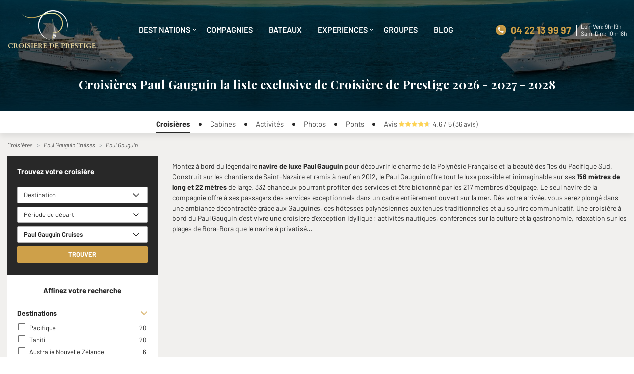

--- FILE ---
content_type: text/html; charset=UTF-8
request_url: https://croisieredeprestige.com/navire/paul-gauguin
body_size: 24121
content:
<!DOCTYPE html>
<html lang="fr">
<head>
    <title>Paul Gauguin: croisières, destinations, cabines & avis 2026, 2027</title>
    <meta charset="utf-8">
    <meta name="description" content="Découvrez le navire de croisière de luxe Paul Gauguin de la compagnie Paul Gauguin Cruises : avis, cabines, photos, vidéos & destinations 2026 - 2027 - 2028">
    <meta name="author" content="Croisière de prestige">
    <meta name="viewport" content="width=device-width, minimum-scale=1.0, maximum-scale=1.0, user-scalable=no">
    <meta property="og:locale" content="fr_FR">
    <meta property="og:type" content="website">
    <meta property="og:title" content="Paul Gauguin: croisières, destinations, cabines & avis 2026, 2027">
    <meta property="og:description" content="Découvrez le navire de croisière de luxe Paul Gauguin de la compagnie Paul Gauguin Cruises : avis, cabines, photos, vidéos & destinations 2026 - 2027 - 2028">
    <meta property="og:url" content="https://croisieredeprestige.com/navire/paul-gauguin">
    <meta property="og:site_name" content="Croisière de prestige">
    <link rel="canonical" href="https://croisieredeprestige.com/navire/paul-gauguin">
    <link rel="stylesheet" type="text/css" href="https://croisieredeprestige.com/assets/css/playfair-font.css">
<link rel="stylesheet" href="https://use.fontawesome.com/releases/v5.8.2/css/all.css" integrity="sha384-oS3vJWv+0UjzBfQzYUhtDYW+Pj2yciDJxpsK1OYPAYjqT085Qq/1cq5FLXAZQ7Ay" crossorigin="anonymous">
<script src="https://croisieredeprestige.com/assets/js/jquery.min.js"></script>
<link rel="stylesheet" type="text/css" href="https://croisieredeprestige.com/assets/css/result-style-v8.css">
<script>var base_url = "https://croisieredeprestige.com";var is_mobile = 0;</script>
<!-- Google Tag Manager -->
<script>if(navigator.userAgent.indexOf("Chrome-Lighthouse") == -1) {(function(w,d,s,l,i){w[l]=w[l]||[];w[l].push({'gtm.start':new Date().getTime(),event:'gtm.js'});var f=d.getElementsByTagName(s)[0],j=d.createElement(s),dl=l!='dataLayer'?'&l='+l:'';j.async=true;j.src='https://www.googletagmanager.com/gtm.js?id='+i+dl;f.parentNode.insertBefore(j,f);})(window,document,'script','dataLayer','GTM-K2D3S75');}</script>
<!-- End Google Tag Manager -->
<!-- Google Tag Manager (noscript) -->
<noscript><iframe src="https://www.googletagmanager.com/ns.html?id=GTM-K2D3S75"
height="0" width="0" style="display:none;visibility:hidden"></iframe></noscript>
<!-- End Google Tag Manager (noscript) -->
<!-- Global site tag (gtag.js) - Google Ads: 10791948337 --> <script async src="https://www.googletagmanager.com/gtag/js?id=AW-10791948337"></script> <script> window.dataLayer = window.dataLayer || []; function gtag(){dataLayer.push(arguments);} gtag('js', new Date()); gtag('config', 'AW-10791948337'); </script>
<!-- Meta Pixel Code -->
<script>
!function(f,b,e,v,n,t,s)
{if(f.fbq)return;n=f.fbq=function(){n.callMethod?
n.callMethod.apply(n,arguments):n.queue.push(arguments)};
if(!f._fbq)f._fbq=n;n.push=n;n.loaded=!0;n.version='2.0';
n.queue=[];t=b.createElement(e);t.async=!0;
t.src=v;s=b.getElementsByTagName(e)[0];
s.parentNode.insertBefore(t,s)}(window, document,'script',
'https://connect.facebook.net/en_US/fbevents.js');
fbq('init', '1573331390321608');
fbq('track', 'PageView');
</script>
<noscript><img height="1" width="1" style="display:none"
src="https://www.facebook.com/tr?id=1573331390321608&ev=PageView&noscript=1"
/></noscript>
<!-- End Meta Pixel Code -->    <link rel="stylesheet" type="text/css" href="https://croisieredeprestige.com/assets/css/magnific-popup.css">
</head>
<body>
    <header class="header">
	
	<div class="main-header">
		<div class="container modified-container">
			<nav class="navbar navbar-expand-xl main-nav">
				<!-- mobile-toggle -->
	      		<button class="navbar-toggler" type="button" id="menu_icon">
		        	<span class="navbar-toggler-icon"><img src="https://croisieredeprestige.com/assets/img/icons/menu-toggle.svg">
					
		        		<!-- <p class="menu-text p-clr p-t-10 f-10">MENU</p> -->
		        	</span>
	        	</button>
	        	<button class="navbar-toggler menu-toggle-open d-none" type="button" id="menu_icon2">
		        	<span class="navbar-toggler-icon"><img src="https://croisieredeprestige.com/assets/img/icons/menu-toggle-blue.svg">
					
		        		
		        	</span>
	        	</button>

			  	<a class="navbar-brand head-logo p-0" href="https://croisieredeprestige.com/">
					<img src="https://croisieredeprestige.com/assets/img/logo-1.png" class="img-fluid"  width="180" height="44">
				</a>

			  
	        	<a itemprop="telephone" href="tel:04 22 13 99 97" class="d-xl-none mobile-call contact-no font-700 f-20 position-relative"><i class="fa fa-phone fa-phone-mobile" aria-hidden="true"></i></a>

	        	<!-- Desktop Menu -->

				
				<div class="collapse navbar-collapse main-menu">			    
		<ul class="navbar-nav desktop-menu"><li class="nav-item dropdown menu-list">
			<a class="nav-link dropdown-toggle" href="https://croisieredeprestige.com/destination" title = "Nos Destinations de luxe" aria-haspopup="true" aria-expanded="false">
			  DESTINATIONS
			</a><div class="dropdown-menu sub-menu menu-3-col">
			<div class="row submenu-layout w-100 m-0"><div class="col-lg-4 dropdown-block"><p class="icon-title f-15 font-600 text-uppercase">Les incontournables</p>
				<ul class="sub-list f-15"><li><a href="https://croisieredeprestige.com/destination/mediterranee" title ="croisière de luxe Méditerranée"> Méditerranée</a></li><li><a href="https://croisieredeprestige.com/destination/fjords" title ="croisière luxe fjords de Norvège">Fjords de Norvège</a></li><li><a href="https://croisieredeprestige.com/destination/caraibes-mexique-cuba" title ="croisière Cuba & Mexique">Cuba & Mexique (Caraïbes)</a></li><li><a href="https://croisieredeprestige.com/destination/iles-grecques" title ="croisière aux Iles Grecques">Iles Grecques</a></li><li><a href="https://croisieredeprestige.com/destination/caraibes-bahamas" title ="croisière aux Bahamas">Bahamas (Caraïbes)</a></li></ul><a class="d-footer font-600 f-14" href="https://croisieredeprestige.com/destination" title = "Voir nos destinations de luxe">Voir nos destinations de luxe<img src= https://croisieredeprestige.com/assets/img/icons/menu-foo-arrow.png class="ml-1"></a></div><div class="col-lg-4 dropdown-block"><p class="icon-title f-15 font-600 text-uppercase">Régions Polaires</p>
				<ul class="sub-list f-15"><li><a href="https://croisieredeprestige.com/destination/antarctique" title ="Croisière luxe en Antarctique">Antarctique</a></li><li><a href="https://croisieredeprestige.com/destination/arctique" title ="Croisière luxe en Arctique">Arctique</a></li><li><a href="https://croisieredeprestige.com/destination/alaska" title ="croisière luxe en Alaska">Alaska</a></li><li><a href="https://croisieredeprestige.com/destination/spitzberg" title ="croisière luxe Spitzberg">Spitzberg</a></li><li><a href="https://croisieredeprestige.com/destination/groenland" title ="croisière de luxe au Groenland">Groenland</a></li></ul><a class="d-footer font-600 f-14" href="https://croisieredeprestige.com/experience/expedition" title = "Toutes nos croisières d'expédition">Toutes nos croisières d'expédition<img src= https://croisieredeprestige.com/assets/img/icons/menu-foo-arrow.png class="ml-1"></a></div><div class="col-lg-4 dropdown-block"><p class="icon-title f-15 font-600 text-uppercase">Au fil des fleuves</p>
				<ul class="sub-list f-15"><li><a href="https://croisieredeprestige.com/destination/danube" title ="croisière de luxe sur le Danube">Le Danube</a></li><li><a href="https://croisieredeprestige.com/destination/mekong-vietnam-cambodge" title ="croisière de luxe sur le Mékong">Le Mékong (Vietnam)</a></li><li><a href="https://croisieredeprestige.com/destination/birmanie-irrawaddy" title ="croisière sur L'Irrawaddy en Birmanie">L'Irrawaddy (Birmanie)</a></li><li><a href="https://croisieredeprestige.com/destination/volga-russie-ukraine" title ="croisière de luxe sur la Vaolga">La Volga (Russie - Ukraine)</a></li><li><a href="https://croisieredeprestige.com/destination/afrique-australe" title ="croisière fluviale en Afrique Australe">Afrique Australe</a></li></ul><a class="d-footer font-600 f-14" href="https://croisieredeprestige.com/experience/fluviale" title = "Toutes nos croisières fluviales">Toutes nos croisières fluviales<img src= https://croisieredeprestige.com/assets/img/icons/menu-foo-arrow.png class="ml-1"></a></div></div></div> </li><li class="nav-item dropdown menu-list">
			<a class="nav-link dropdown-toggle" href="https://croisieredeprestige.com/compagnie" title = "Nos compagnies de prestige" aria-haspopup="true" aria-expanded="false">
			  COMPAGNIES
			</a><div class="dropdown-menu sub-menu menu-3-col">
			<div class="row submenu-layout w-100 m-0"><div class="col-lg-4 dropdown-block"><p class="icon-title f-15 font-600 text-uppercase">Compagnies Phares</p>
				<ul class="sub-list f-15"><li><a href="https://croisieredeprestige.com/compagnie/ponant" title ="Croisière Ponant">Ponant</a></li><li><a href="https://croisieredeprestige.com/compagnie/aranui" title ="Croisière Aranui">Aranui</a></li><li><a href="https://croisieredeprestige.com/compagnie/rivages-du-monde" title ="Croisière Rivages du Monde">Rivages Du Monde</a></li><li><a href="https://croisieredeprestige.com/compagnie/hurtigruten" title ="Croisière Hurtigruten">Hurtigruten</a></li><li><a href="https://croisieredeprestige.com/compagnie/paul-gauguin-cruises" title ="Croisière Paul Gauguin">Paul Gauguin</a></li></ul><a class="d-footer font-600 f-14" href="https://croisieredeprestige.com/compagnie" title = "Toutes nos compagnies de croisière de Luxe">Toutes nos compagnies de croisière de Luxe<img src= https://croisieredeprestige.com/assets/img/icons/menu-foo-arrow.png class="ml-1"></a></div><div class="col-lg-4 dropdown-block"><p class="icon-title f-15 font-600 text-uppercase">Spécialistes expédition</p>
				<ul class="sub-list f-15"><li><a href="https://croisieredeprestige.com/compagnie/ponant" title ="Croisière de luxe Ponant">Ponant</a></li><li><a href="https://croisieredeprestige.com/compagnie/seabourn-cruise-line" title ="Seabourn Cruise Line">Seabourn Cruise Line</a></li><li><a href="https://croisieredeprestige.com/compagnie/quark-expeditions" title ="Croisière de luxe Quark Expédition">Quark Expeditions</a></li><li><a href="https://croisieredeprestige.com/compagnie/silversea-cruises" title ="croisière Silversea Cruises">Silversea Cruises</a></li><li><a href="https://croisieredeprestige.com/compagnie/hurtigruten" title ="Croisière expédition Hurtigruten">Hurtigruten</a></li></ul><a class="d-footer font-600 f-14" href="https://croisieredeprestige.com/experience/expedition" title = "Toutes nos croisières spéciales expédition">Toutes nos croisières spéciales expédition<img src= https://croisieredeprestige.com/assets/img/icons/menu-foo-arrow.png class="ml-1"></a></div><div class="col-lg-4 dropdown-block"><p class="icon-title f-15 font-600 text-uppercase">Spécialistes Tour du Monde</p>
				<ul class="sub-list f-15"><li><a href="https://croisieredeprestige.com/compagnie/cunard" title ="Croisière Tour du Monde Cunard">Cunard</a></li><li><a href="https://croisieredeprestige.com/compagnie/seabourn-cruise-line" title ="croisière Seabourn">Seabourn Cruise Line</a></li><li><a href="https://croisieredeprestige.com/compagnie/oceania-cruises" title ="Croisière Tour du Monde Oceania Cruises">Oceania Cruises</a></li><li><a href="https://croisieredeprestige.com/compagnie/regent-seven-seas" title ="Croisière Tour du Monde Regent">Regent Seven Seas</a></li><li><a href="https://croisieredeprestige.com/compagnie/silversea-cruises" title ="Croisière Silversea Cruises">Silversea Cruises</a></li></ul><a class="d-footer font-600 f-14" href="https://croisieredeprestige.com/destination/tour-du-monde" title = "Voir toutes nos croisières Tour du Monde">Voir toutes nos croisières Tour du Monde<img src= https://croisieredeprestige.com/assets/img/icons/menu-foo-arrow.png class="ml-1"></a></div></div></div> </li><li class="nav-item dropdown menu-list">
			<a class="nav-link dropdown-toggle" href="https://croisieredeprestige.com/navire" title = "Nos Bateaux de croisière de prestige" aria-haspopup="true" aria-expanded="false">
			  BATEAUX
			</a><div class="dropdown-menu sub-menu menu-3-col">
			<div class="row submenu-layout w-100 m-0"><div class="col-lg-4 dropdown-block"><p class="icon-title f-15 font-600 text-uppercase">Yachts & Bateaux de Luxe</p>
				<ul class="sub-list f-15"><li><a href="https://croisieredeprestige.com/navire/le-bougainville" title ="croisière Le Bougainville">Le Bougainville</a></li><li><a href="https://croisieredeprestige.com/navire/ms-fridtjof-nansen" title ="Croisière MS Fridtjof Nansen">MS Fridtjof Nansen</a></li><li><a href="https://croisieredeprestige.com/navire/seadream-ii" title ="croisière Seadream II">Seadream II</a></li><li><a href="https://croisieredeprestige.com/navire/seven-seas-voyager" title ="croisière Seven Seas Voyager">Seven Seas Voyager</a></li><li><a href="https://croisieredeprestige.com/navire/evrima" title ="croisière Evrima (Ritz Carlton Yacht)">Evrima (Ritz Carlton Yacht)</a></li></ul><a class="d-footer font-600 f-14" href="https://croisieredeprestige.com/experience/yacht" title = "Toutes les croisières Yachts">Toutes les croisières Yachts<img src= https://croisieredeprestige.com/assets/img/icons/menu-foo-arrow.png class="ml-1"></a></div><div class="col-lg-4 dropdown-block"><p class="icon-title f-15 font-600 text-uppercase">Brise Glace & explorateur</p>
				<ul class="sub-list f-15"><li><a href="https://croisieredeprestige.com/navire/icebreaker" title ="croisière Commandant Charcot">Commandant Charcot</a></li><li><a href="https://croisieredeprestige.com/navire/50-years-of-victory" title ="croisière 50 Years of Victory">50 Years of Victory</a></li><li><a href="https://croisieredeprestige.com/navire/kapitan-khlebnikov" title ="croisière Kapitan Khlebnikov">Kapitan Khlebnikov</a></li><li><a href="https://croisieredeprestige.com/navire/ms-roald-amundsen" title ="croisière MS Roald Amundsen">MS Roald Amundsen</a></li><li><a href="https://croisieredeprestige.com/navire/ms-fram" title ="croisière MS Fram">MS Fram</a></li></ul><a class="d-footer font-600 f-14" href="https://croisieredeprestige.com/navire" title = "Voir tous nos navires">Voir tous nos navires<img src= https://croisieredeprestige.com/assets/img/icons/menu-foo-arrow.png class="ml-1"></a></div><div class="col-lg-4 dropdown-block"><p class="icon-title f-15 font-600 text-uppercase">Voiliers & Catamarans</p>
				<ul class="sub-list f-15"><li><a href="https://croisieredeprestige.com/navire/royal-clipper" title ="croisière à bord du voilier Royal Clipper">Royal Clipper</a></li><li><a href="https://croisieredeprestige.com/navire/le-ponant" title ="croisière à bord du voilier Le Ponant">Le Ponant</a></li><li><a href="https://croisieredeprestige.com/navire/star-clipper" title ="croisière Star Clipper">Star Clipper</a></li><li><a href="https://croisieredeprestige.com/navire/star-flyer" title ="croisière à bord du voilier Star Flyer">Star Flyer</a></li></ul><a class="d-footer font-600 f-14" href="https://croisieredeprestige.com/experience/voilier-catamaran" title = "Nos Voiliers & Catamarans">Nos Voiliers & Catamarans<img src= https://croisieredeprestige.com/assets/img/icons/menu-foo-arrow.png class="ml-1"></a></div></div></div> </li><li class="nav-item dropdown menu-list">
			<a class="nav-link dropdown-toggle" href="https://croisieredeprestige.com/experience" title = "Experiences" aria-haspopup="true" aria-expanded="false">
			  Experiences
			</a><div class="dropdown-menu sub-menu menu-1-col">
			<div class="row submenu-layout w-100 m-0"><div class="col-lg-12 dropdown-block"><p class="icon-title f-15 font-600 text-uppercase">Types de croisières de luxe</p>
				     <ul class="sub-list f-15"><li><a href="https://croisieredeprestige.com/experience/expedition" title ="Croisières d’Expédition">Croisières d’Expédition</a></li><li><a href="https://croisieredeprestige.com/experience/yacht" title ="Croisières Yacht">Croisières Yacht</a></li><li><a href="https://croisieredeprestige.com/experience/voilier-catamaran" title ="Croisières Voiliers & Catamarans">Croisières Voiliers & Catamarans</a></li><li><a href="https://croisieredeprestige.com/experience/fluviale" title ="Croisières Fluviales">Croisières Fluviales</a></li><li><a href="https://croisieredeprestige.com/destination/tour-du-monde" title ="Croisières Tour du Monde">Croisières Tour du Monde</a></li></ul><a class="d-footer font-600 f-14" href="https://croisieredeprestige.com/experience" title = "Voir toutes les expériences">Voir toutes les expériences<img src= https://croisieredeprestige.com/assets/img/icons/menu-foo-arrow.png class="ml-1"></a></div></div></div> </li><li class="nav-item dropdown menu-list">
	<a class="nav-link" href="https://croisieredeprestige.com/groupe-ce" title = "croisière de luxe pour les groupes" aria-haspopup="true" aria-expanded="false">
	
	Groupes
	</a>
</li> <li class="nav-item dropdown menu-list">
	<a class="nav-link" href="https://croisieredeprestige.com/revue/" title = "Revue" aria-haspopup="true" aria-expanded="false">
	
	Blog
	</a>
</li> </ul><div class="header-right-info form-inline">
<a itemprop="telephone" href="tel:04 22 13 99 97" class="contact-no font-700 f-20 position-relative"><i class="fa fa-phone position-absolute" aria-hidden="true"></i>04 22 13 99 97</a>
<div class="info-div p-l-20">
	<p class="contact-dates position-relative f-12 text-white mb-0">Lun-Ven: 9h-19h <br> Sam-Dim: 10h-18h</p>
</div>
</div>
</div>				
				<!-- Mobile-nav -->

				<div class="mob-nav-menu mobile-nav fade d-none" id="mob_menu_open">

		<ul class="navbar-nav mobile-menu"><li class="nav-item dropdown menu-list">
					<a class="nav-link dropdown-toggle mob-nav-link" data-target="#mob_sub_1" title = "DESTINATIONS">
					  DESTINATIONS<span class="d-xl-none arrow-right"><i class="fa fa-angle-right"></i></span>
					  </a><div class="fade sub-menu mob-sub-menu d-none" id="mob_sub_1">
					<div class="submenu-layout w-100"> <div class="close-submenu clearfix">
					<button type="button" class="close"><span class="arrow-left"><i class="fa fa-angle-left"></i></span>
						DESTINATIONS
						</button>
			  </div><div class="dropdown-block"><p class="d-title">Les incontournables</p>
			   <ul class="sub-list"><li><a href="https://croisieredeprestige.com/destination/mediterranee" title ="croisière de luxe Méditerranée"> Méditerranée</a></li><li><a href="https://croisieredeprestige.com/destination/fjords" title ="croisière luxe fjords de Norvège">Fjords de Norvège</a></li><li><a href="https://croisieredeprestige.com/destination/caraibes-mexique-cuba" title ="croisière Cuba & Mexique">Cuba & Mexique (Caraïbes)</a></li><li><a href="https://croisieredeprestige.com/destination/iles-grecques" title ="croisière aux Iles Grecques">Iles Grecques</a></li><li><a href="https://croisieredeprestige.com/destination/caraibes-bahamas" title ="croisière aux Bahamas">Bahamas (Caraïbes)</a></li></ul><a class="d-footer" href="https://croisieredeprestige.com/destination" title = "Voir nos destinations de luxe">Voir nos destinations de luxe <img src=https://croisieredeprestige.com/assets/img/icons/menu-foo-arrow.png class="ml-1" width="17" height="8"></a></div><div class="dropdown-block"><p class="d-title">Régions Polaires</p>
			   <ul class="sub-list"><li><a href="https://croisieredeprestige.com/destination/antarctique" title ="Croisière luxe en Antarctique">Antarctique</a></li><li><a href="https://croisieredeprestige.com/destination/arctique" title ="Croisière luxe en Arctique">Arctique</a></li><li><a href="https://croisieredeprestige.com/destination/alaska" title ="croisière luxe en Alaska">Alaska</a></li><li><a href="https://croisieredeprestige.com/destination/spitzberg" title ="croisière luxe Spitzberg">Spitzberg</a></li><li><a href="https://croisieredeprestige.com/destination/groenland" title ="croisière de luxe au Groenland">Groenland</a></li></ul><a class="d-footer" href="https://croisieredeprestige.com/experience/expedition" title = "Toutes nos croisières d'expédition">Toutes nos croisières d'expédition <img src=https://croisieredeprestige.com/assets/img/icons/menu-foo-arrow.png class="ml-1" width="17" height="8"></a></div><div class="dropdown-block"><p class="d-title">Au fil des fleuves</p>
			   <ul class="sub-list"><li><a href="https://croisieredeprestige.com/destination/danube" title ="croisière de luxe sur le Danube">Le Danube</a></li><li><a href="https://croisieredeprestige.com/destination/mekong-vietnam-cambodge" title ="croisière de luxe sur le Mékong">Le Mékong (Vietnam)</a></li><li><a href="https://croisieredeprestige.com/destination/birmanie-irrawaddy" title ="croisière sur L'Irrawaddy en Birmanie">L'Irrawaddy (Birmanie)</a></li><li><a href="https://croisieredeprestige.com/destination/volga-russie-ukraine" title ="croisière de luxe sur la Vaolga">La Volga (Russie - Ukraine)</a></li><li><a href="https://croisieredeprestige.com/destination/afrique-australe" title ="croisière fluviale en Afrique Australe">Afrique Australe</a></li></ul><a class="d-footer" href="https://croisieredeprestige.com/experience/fluviale" title = "Toutes nos croisières fluviales">Toutes nos croisières fluviales <img src=https://croisieredeprestige.com/assets/img/icons/menu-foo-arrow.png class="ml-1" width="17" height="8"></a></div></div></div> </li><li class="nav-item dropdown menu-list">
					<a class="nav-link dropdown-toggle mob-nav-link" data-target="#mob_sub_1" title = "COMPAGNIES">
					  COMPAGNIES<span class="d-xl-none arrow-right"><i class="fa fa-angle-right"></i></span>
					  </a><div class="fade sub-menu mob-sub-menu d-none" id="mob_sub_1">
					<div class="submenu-layout w-100"> <div class="close-submenu clearfix">
					<button type="button" class="close"><span class="arrow-left"><i class="fa fa-angle-left"></i></span>
						COMPAGNIES
						</button>
			  </div><div class="dropdown-block"><p class="d-title">Compagnies Phares</p>
			   <ul class="sub-list"><li><a href="https://croisieredeprestige.com/compagnie/ponant" title ="Croisière Ponant">Ponant</a></li><li><a href="https://croisieredeprestige.com/compagnie/aranui" title ="Croisière Aranui">Aranui</a></li><li><a href="https://croisieredeprestige.com/compagnie/rivages-du-monde" title ="Croisière Rivages du Monde">Rivages Du Monde</a></li><li><a href="https://croisieredeprestige.com/compagnie/hurtigruten" title ="Croisière Hurtigruten">Hurtigruten</a></li><li><a href="https://croisieredeprestige.com/compagnie/paul-gauguin-cruises" title ="Croisière Paul Gauguin">Paul Gauguin</a></li></ul><a class="d-footer" href="https://croisieredeprestige.com/compagnie" title = "Toutes nos compagnies de croisière de Luxe">Toutes nos compagnies de croisière de Luxe <img src=https://croisieredeprestige.com/assets/img/icons/menu-foo-arrow.png class="ml-1" width="17" height="8"></a></div><div class="dropdown-block"><p class="d-title">Spécialistes expédition</p>
			   <ul class="sub-list"><li><a href="https://croisieredeprestige.com/compagnie/ponant" title ="Croisière de luxe Ponant">Ponant</a></li><li><a href="https://croisieredeprestige.com/compagnie/seabourn-cruise-line" title ="Seabourn Cruise Line">Seabourn Cruise Line</a></li><li><a href="https://croisieredeprestige.com/compagnie/quark-expeditions" title ="Croisière de luxe Quark Expédition">Quark Expeditions</a></li><li><a href="https://croisieredeprestige.com/compagnie/silversea-cruises" title ="croisière Silversea Cruises">Silversea Cruises</a></li><li><a href="https://croisieredeprestige.com/compagnie/hurtigruten" title ="Croisière expédition Hurtigruten">Hurtigruten</a></li></ul><a class="d-footer" href="https://croisieredeprestige.com/experience/expedition" title = "Toutes nos croisières spéciales expédition">Toutes nos croisières spéciales expédition <img src=https://croisieredeprestige.com/assets/img/icons/menu-foo-arrow.png class="ml-1" width="17" height="8"></a></div><div class="dropdown-block"><p class="d-title">Spécialistes Tour du Monde</p>
			   <ul class="sub-list"><li><a href="https://croisieredeprestige.com/compagnie/cunard" title ="Croisière Tour du Monde Cunard">Cunard</a></li><li><a href="https://croisieredeprestige.com/compagnie/seabourn-cruise-line" title ="croisière Seabourn">Seabourn Cruise Line</a></li><li><a href="https://croisieredeprestige.com/compagnie/oceania-cruises" title ="Croisière Tour du Monde Oceania Cruises">Oceania Cruises</a></li><li><a href="https://croisieredeprestige.com/compagnie/regent-seven-seas" title ="Croisière Tour du Monde Regent">Regent Seven Seas</a></li><li><a href="https://croisieredeprestige.com/compagnie/silversea-cruises" title ="Croisière Silversea Cruises">Silversea Cruises</a></li></ul><a class="d-footer" href="https://croisieredeprestige.com/destination/tour-du-monde" title = "Voir toutes nos croisières Tour du Monde">Voir toutes nos croisières Tour du Monde <img src=https://croisieredeprestige.com/assets/img/icons/menu-foo-arrow.png class="ml-1" width="17" height="8"></a></div></div></div> </li><li class="nav-item dropdown menu-list">
					<a class="nav-link dropdown-toggle mob-nav-link" data-target="#mob_sub_1" title = "BATEAUX">
					  BATEAUX<span class="d-xl-none arrow-right"><i class="fa fa-angle-right"></i></span>
					  </a><div class="fade sub-menu mob-sub-menu d-none" id="mob_sub_1">
					<div class="submenu-layout w-100"> <div class="close-submenu clearfix">
					<button type="button" class="close"><span class="arrow-left"><i class="fa fa-angle-left"></i></span>
						BATEAUX
						</button>
			  </div><div class="dropdown-block"><p class="d-title">Yachts & Bateaux de Luxe</p>
			   <ul class="sub-list"><li><a href="https://croisieredeprestige.com/navire/le-bougainville" title ="croisière Le Bougainville">Le Bougainville</a></li><li><a href="https://croisieredeprestige.com/navire/ms-fridtjof-nansen" title ="Croisière MS Fridtjof Nansen">MS Fridtjof Nansen</a></li><li><a href="https://croisieredeprestige.com/navire/seadream-ii" title ="croisière Seadream II">Seadream II</a></li><li><a href="https://croisieredeprestige.com/navire/seven-seas-voyager" title ="croisière Seven Seas Voyager">Seven Seas Voyager</a></li><li><a href="https://croisieredeprestige.com/navire/evrima" title ="croisière Evrima (Ritz Carlton Yacht)">Evrima (Ritz Carlton Yacht)</a></li></ul><a class="d-footer" href="https://croisieredeprestige.com/experience/yacht" title = "Toutes les croisières Yachts">Toutes les croisières Yachts <img src=https://croisieredeprestige.com/assets/img/icons/menu-foo-arrow.png class="ml-1" width="17" height="8"></a></div><div class="dropdown-block"><p class="d-title">Brise Glace & explorateur</p>
			   <ul class="sub-list"><li><a href="https://croisieredeprestige.com/navire/icebreaker" title ="croisière Commandant Charcot">Commandant Charcot</a></li><li><a href="https://croisieredeprestige.com/navire/50-years-of-victory" title ="croisière 50 Years of Victory">50 Years of Victory</a></li><li><a href="https://croisieredeprestige.com/navire/kapitan-khlebnikov" title ="croisière Kapitan Khlebnikov">Kapitan Khlebnikov</a></li><li><a href="https://croisieredeprestige.com/navire/ms-roald-amundsen" title ="croisière MS Roald Amundsen">MS Roald Amundsen</a></li><li><a href="https://croisieredeprestige.com/navire/ms-fram" title ="croisière MS Fram">MS Fram</a></li></ul><a class="d-footer" href="https://croisieredeprestige.com/navire" title = "Voir tous nos navires">Voir tous nos navires <img src=https://croisieredeprestige.com/assets/img/icons/menu-foo-arrow.png class="ml-1" width="17" height="8"></a></div><div class="dropdown-block"><p class="d-title">Voiliers & Catamarans</p>
			   <ul class="sub-list"><li><a href="https://croisieredeprestige.com/navire/royal-clipper" title ="croisière à bord du voilier Royal Clipper">Royal Clipper</a></li><li><a href="https://croisieredeprestige.com/navire/le-ponant" title ="croisière à bord du voilier Le Ponant">Le Ponant</a></li><li><a href="https://croisieredeprestige.com/navire/star-clipper" title ="croisière Star Clipper">Star Clipper</a></li><li><a href="https://croisieredeprestige.com/navire/star-flyer" title ="croisière à bord du voilier Star Flyer">Star Flyer</a></li></ul><a class="d-footer" href="https://croisieredeprestige.com/experience/voilier-catamaran" title = "Nos Voiliers & Catamarans">Nos Voiliers & Catamarans <img src=https://croisieredeprestige.com/assets/img/icons/menu-foo-arrow.png class="ml-1" width="17" height="8"></a></div></div></div> </li><li class="nav-item dropdown menu-list">
					<a class="nav-link dropdown-toggle mob-nav-link" data-target="#mob_sub_1" title = "Experiences">
					  Experiences<span class="d-xl-none arrow-right"><i class="fa fa-angle-right"></i></span>
					  </a><div class="fade sub-menu mob-sub-menu d-none" id="mob_sub_1">
					<div class="submenu-layout w-100"> <div class="close-submenu clearfix">
					<button type="button" class="close"><span class="arrow-left"><i class="fa fa-angle-left"></i></span>
						Experiences
						</button>
			  </div><div class="dropdown-block"><p class="d-title">Types de croisières de luxe</p>
			   <ul class="sub-list"><li><a href="https://croisieredeprestige.com/experience/expedition" title ="Croisières d’Expédition">Croisières d’Expédition</a></li><li><a href="https://croisieredeprestige.com/experience/yacht" title ="Croisières Yacht">Croisières Yacht</a></li><li><a href="https://croisieredeprestige.com/experience/voilier-catamaran" title ="Croisières Voiliers & Catamarans">Croisières Voiliers & Catamarans</a></li><li><a href="https://croisieredeprestige.com/experience/fluviale" title ="Croisières Fluviales">Croisières Fluviales</a></li><li><a href="https://croisieredeprestige.com/destination/tour-du-monde" title ="Croisières Tour du Monde">Croisières Tour du Monde</a></li></ul><a class="d-footer" href="https://croisieredeprestige.com/experience" title = "Voir toutes les expériences">Voir toutes les expériences <img src=https://croisieredeprestige.com/assets/img/icons/menu-foo-arrow.png class="ml-1" width="17" height="8"></a></div></div></div> </li><li class="nav-item dropdown menu-list">
			<a class="nav-link dropdown-toggle mob-nav-link" title = "Groupes" href="https://croisieredeprestige.com/groupe-ce">
			Groupes
			</a>
		</li> <li class="nav-item dropdown menu-list">
			<a class="nav-link dropdown-toggle mob-nav-link" title = "Blog" href="https://croisieredeprestige.com/revue/">
			Blog
			</a>
		</li> <li class="nav-item dropdown menu-list">
		<a class="nav-link dropdown-toggle mob-nav-link" href="Javascript:void(0)">
		  NOUS CONTACTER
		</a>
		<p>
			<a href="Javascript:void(0)" class="p-clr p-h-clr"><u>Infos & réservations</u></a> : <a href="tel:04 22 13 99 97" class="font-600">04 22 13 99 97</a> <br> Immeuble Palazzo, 31 Avenue Simone Veil <br> 06200 Nice, France
		</p>
	</li></ul></div>				

			</nav>
		</div>
	</div>

	
</header>    <div class="body-wrapper">
                <section class="other-banner bannerH bg-img" id="homeBanner" style="background-image: url(https://croisieredeprestige.com/assets/img/boat/cover/paul-gauguin.jpg);">
                    <!-- scroll-header-code -->
            <div class="banner-content">
                <div class="banner-title-div">
                    <h1 class="banner-title f-24 font-700">Croisières Paul Gauguin la liste exclusive de Croisière de Prestige 2026 - 2027 - 2028</h1>
                </div>
                            </div>
            <div class="banner-overlay w-100 h-100 position-absolute"></div>
        </section>
        <section class="page-main-sec">
            <div class="site-tabs boat-site-tab bg-white">
                <div class="container modified-container">
                    <div class="row">
                                                <div class="com-tabhead-div col-12 col-xl-12 d-none d-md-block">
                            <ul class="nav nav-pills text-center f-15 ">
                                <li class="nav-item">
                                    <span class="nav-link active" data-target="#croisieres">Croisières</span>
                                </li>
                                                                <li class="tabs-sep-dot">.</li>
                                <li class="nav-item">
                                    <span class="nav-link" data-target="#Cabines">Cabines</span>
                                </li>
                                                                                                <li class="tabs-sep-dot">.</li>
                                <li class="nav-item">
                                    <span class="nav-link" data-target="#Activities">Activités</span>
                                </li>
                                                                                                <li class="tabs-sep-dot">.</li>
                                <li class="nav-item">
                                    <span class="nav-link" data-target="#Photos">Photos</span>
                                </li>
                                                                                                <li class="tabs-sep-dot">.</li>
                                <li class="nav-item">
                                    <span class="nav-link" data-target="#Ponts">Ponts</span>
                                </li>
                                                                                                <li class="tabs-sep-dot">.</li>
                                <li class="nav-item">
                                    <span class="nav-link" data-target="#Avis">
                                        Avis<span class="offer-star f-14">
                                            <span class="star-rating star-11 mr-1">
                                                <span class="star-inner" style="width: 92%"></span>
                                            </span>4.6 / 5 (36 avis)
                                        </span>
                                    </span>
                                </li>
                                                            </ul>
                        </div>
                                                                    </div>
                </div>
            </div>
            <div class="sec-bg pb-4">
                <div class="container modified-container">
                    <div class="page-breadcrumb font-italic font-300 d-none d-lg-block">
                        <ol class="breadcrumb p-0 my-1 f-12">
                            <li class="breadcrumb-item"><a href="https://croisieredeprestige.com">Croisières</a></li>
                            <li class="breadcrumb-item"><a href="https://croisieredeprestige.com/compagnie/paul-gauguin-cruises">Paul Gauguin Cruises</a></li>
                            <li class="breadcrumb-item active" aria-current="page">Paul Gauguin</li>
                        </ol>
                    </div>
                    <div class="row">
                        <aside class="col-lg-3 col-12 sidebar-col">
                            <div class="side-reacher position-relative cdp-mobile-reacher" id="recherche-div">
    <a href="Javascript:void(0)" class="close-side-mob d-lg-none d-block" id="cdp_close_reacher">×</a>
    <p class="form-title text-white f-15 font-700 d-lg-block d-none">Trouvez votre croisière</p>
    <form class="position-relative" method="post" id="recherche" data-iddestination="0" data-idperiod="0" data-idcompagnie="381" data-idexperience="0">
        <div class="form-group">
            <select class="form-control form-option1-list" id="web-destination" name="web-destination">
                <option value="0">Destination</option>
            </select>
        </div>
        <div class="form-group form-periode">
            <select class="form-control form-option2-list" id="web-mois" name="web-mois">
                <option value="0">Période de départ</option>
            </select>
        </div>
        <div class="form-group">
            <select class="form-control form-option3-list" id="web-company" name="web-company">
                <option value="0">Compagnie</option>
            </select>
        </div>
        <div class="form-group btn-div text-center">
            <button type="button" id="submit-rech" class="form-btn default-btn w-100 f-13 font-700 border-0">TROUVER</button>
        </div>
        <div class="votre-error-div votre-error-mbl votre-other d-none">
            <p class="votre-error s-clr font-600 m-0" id="votre-error">Sélectionnez au moins un critère</p>
        </div>
    </form>
</div>                            <style>
.hidden-list {
    display: none;
}
</style>
<div class="sidebar-filter">
    <!-- <p class="title font-700 f-17 pb-3 mb-3 border-bottom d-none d-md-block">Affinez votre recherche</p> -->
    <div class="side-mob-header clearfix text-center">
        <p class="title font-700 f-15 m-0">Affinez votre recherche</p>
        <a href="Javascript:void(0)" class="close-side-mob d-block d-lg-none"
            id="cdp_close_filter">
            ×
        </a>
    </div>
    <form id="cruisefilter" method="POST">
        <input type="hidden" name="m" class="hiddenInputCruisefilter" value="0" />
        <input type="hidden" name="d" class="hiddenInputCruisefilter" value="0" />
        <input type="hidden" name="c" class="hiddenInputCruisefilter" value="381" />   
        <input type="hidden" name="pd" class="hiddenInputCruisefilter" value="0" />
        <input type="hidden" name="b" class="hiddenInputCruisefilter" value="319" />
        <input type="hidden" name="t" class="hiddenInputCruisefilter" value="0" />
        <input type="hidden" name="page_type" id="page_type" value="result">
        <input type="hidden" name="combo_values" value="" id="combo_values">
        <input type="hidden" name="id_offer" class="hiddenInputCruisefilter" value="" />
        <input type="hidden" name="all_offer" value="" />
                                <!-- <input type="hidden" name="load_page" id="load_page" value="0"> -->
        <input type="hidden" name="combo" id="combo_selected">
        <input type="hidden" name="sort_type" id="sort_type" value="best">
        <div class="filter-row">
            <span class="row-title p-clr" data-toggle="collapse" data-target="#destination-div">Destinations</span>
            <div id="destination-div" class="collapse show"></div>
        </div>
        <div class="filter-row">
            <span class="row-title p-clr" data-toggle="collapse" data-target="#duree-div">Nombre de jours</span>
            <div id="duree-div" class="collapse show"></div>
        </div>
        <div class="filter-row">
            <span class="row-title p-clr" data-toggle="collapse" data-target="#departport-div">Port de départ</span>
            <div id="departport-div" class="collapse show"></div>
        </div>
        <div class="filter-row">
            <span class="row-title p-clr" data-toggle="collapse" data-target="#company-div">Compagnie</span>
            <div id="company-div" class="collapse show"></div>
        </div>
        <div class="filter-row">
            <span class="row-title p-clr" data-toggle="collapse" data-target="#navire-div">Bateau</span>
            <div id="navire-div" class="collapse show"></div>
        </div>
        <div class="filter-row">
            <span class="row-title p-clr" data-toggle="collapse" data-target="#capacity-div">Capacité du bateau</span>
            <div id="capacity-div" class="collapse show"></div>
        </div>
        <div class="filter-row">
            <span class="row-title p-clr" data-toggle="collapse" data-target="#budget-div">Budget</span>
            <div id="budget-div" class="collapse show"></div>
        </div>
        <div class="filter-row">
            <span class="row-title p-clr" data-toggle="collapse" data-target="#experience-div">Expérience</span>
            <div id="experience-div" class="collapse show"></div>
        </div>
        <div class="sidebar-mob-footer d-block d-lg-none">
            <button type="button" id="mob_filter_btn"
                class="default-btn text-center font-600 w-100 border-0">Afficher les
                résultats</button>
        </div>
    </form>
</div>
<script src="https://code.jquery.com/jquery-3.6.0.min.js"></script>
<script>
    $(document).ready(function() {
    let datePickersInitialized = false;
    let filtersBound = false;

    $('#cruisefilter').on('submit', function(e) {
        e.preventDefault();
    });

    submitCruiseFilter(0);

     $('#cruisefilter').on('change', 'input[type="checkbox"]', function() {
        let type = $(this).closest('li').data('type');
        $('#combo_values').val(type);
        submitCruiseFilter(1);
        updateProductList(0);
    });

    
    function submitCruiseFilter(triggerValue) {
        const formData = $('#cruisefilter').serialize() + '&trigger_value=' + triggerValue;
        
            $.ajax({
                url: base_url + "/recherche/load_sidebar_filters",
                type: 'POST',
                data: formData,
                dataType: 'json',
                success: function(data) {
                    // if (!filtersBound) {
                    //  bindFilterInteractions();
                    //  filtersBound = true;
                    // }

                    // === DESTINATION HANDLING ===
                    let get_destination = Array.isArray(data.destination) ? data.destination : [];
                    
                    let selectedDestinations = [];
                    $('input[name="destination[]"]:checked').each(function() {
                        selectedDestinations.push(parseInt($(this).val()));
                    });
                    
                    let htmlDest = '<ul>';
                    if (get_destination.length) {
                        get_destination.forEach(function(dest, i) {
                            let destId = parseInt(dest.id_category);
                            let destName = dest.name ?? '';
                            let countDest = dest.countDest ?? 0;
                            let isChecked = selectedDestinations.includes(destId) ? 'checked' : '';
                            let spanClass = selectedDestinations.includes(destId) ? 'checkbox-img' : 'checkbox-img';
                            let liClass = i < 6 ? 'ccoption' : 'ccoption hidden-list';

                        htmlDest += `
                            <li class="${liClass}" id="d-${dest.id_category}" data-type="destination">
                            <span class="${spanClass}"></span>
                            <input id="check-dest-${dest.id_category}" name="destination[]" value="${dest.id_category}" type="checkbox" class="filter-check" data-filtername="${destName}" ${isChecked}>
                            <label for="check-dest-${dest.id_category}">
                            ${destName}
                            <span class="float-right" id="d-co-${dest.id_category}">${countDest}</span>
                            </label>
                            </li>`;
                        });

                        htmlDest += '</ul>';
                        if (get_destination.length > 6) {
                            htmlDest += 
                                '<a class="more-less-link hide-extra-list cursor-pointer" style="display:none">Afficher moins de destinations</a><a class="more-less-link show-extra-list cursor-pointer">Afficher plus de destinations</a>';
                        }

                        $('#destination-div').html(get_destination.length > 0 ? htmlDest :
                            '<p>No destinations found.</p>');
                    } else {

                    }

                    // === COMPANY HANDLING ===
                    let get_company = Array.isArray(data.company) ? data.company : [];
                    
                    let selectedcompany = [];
                    $('input[name="company[]"]:checked').each(function() {
                        selectedcompany.push(parseInt($(this).val()));
                    });

                    let htmlCmpny = '<ul>';

                    if (get_company.length) {
                        get_company.forEach(function(cmpny, i) {
                            let cmpnyId = parseInt(cmpny.id_manufacturer);
                            let cmpnyName = cmpny.name ?? '';
                            let countCmpny = cmpny.countCom ?? 0;
                            let iscmpChecked = selectedcompany.includes(cmpnyId) ? 'checked' : '';

                            let spanClass = selectedcompany.includes(cmpnyId) ? 'checkbox-img check-show' : 'checkbox-img';
                            let cmpliClass = i < 6 ? 'croption' : 'croption hidden-list';

                            htmlCmpny += `
                    <li class="${cmpliClass}" id="c-${cmpny.id_manufacturer}" data-type="compagnie">
                    <span class="${spanClass}"></span>
                    <input id="check-com-${cmpny.id_manufacturer}" name="company[]" value="${cmpny.id_manufacturer}" type="checkbox"
                    class="filter-check" data-filtername="${cmpnyName}" ${iscmpChecked}>
                    <label for="check-com-${cmpny.id_manufacturer}">
                    ${cmpnyName}
                    <span class="float-right" id="c-co-${cmpny.id_manufacturer}">${countCmpny}</span>
                    </label>
                    </li>`;
                        });

                        htmlCmpny += '</ul>';

                        if (get_company.length > 6) {
                            htmlCmpny += 
                                '<a class="more-less-link hide-extra-list cursor-pointer" style="display:none">Show less companies</a><a class="more-less-link show-extra-list cursor-pointer">View more companies</a>';
                        }

                        $('#company-div').html(get_company.length > 0 ? htmlCmpny :
                            '<p>No companies found.</p>');

                    } else {}


                    // === DURATION HANDLING ===
                    let get_duree = Array.isArray(data.duree) ? data.duree : [];

                    let selectedDuree = [];
                    $('input[name="duree[]"]:checked').each(function() {
                        selectedDuree.push(parseInt($(this).val()));
                    });

                    let htmlDuree = '<ul>';
                    if (get_duree.length) {
                        get_duree.forEach(function(dur, i) {
                            let idDur = parseInt(dur.id_criterion) ?? '';
                            let durName =  dur.name;
                            let countDur = dur.countDuree ?? 0;
                            let isDurChecked = selectedDuree.includes(idDur) ? 'checked' : '';
                            let spanClass = selectedDuree.includes(idDur) ? 'checkbox-img check-show' : 'checkbox-img';
                            let durliClass = i < 6 ? 'ccoption' : 'ccoption hidden-list';

                        htmlDuree += `
                        <li class="${durliClass}" id="du-${idDur}" data-type="duree">
                        <span class="${spanClass}"></span>
                        <input id="check-dur-${idDur}" name="duree[]" value="${idDur}" type="checkbox"
                        class="filter-check" data-filtername="${durName}" ${isDurChecked}>
                        <label for="check-dur-${idDur}" >
                        ${durName}
                        <span class=" float-right " id="du-co-${idDur}">${countDur}</span>
                        </label>
                        </li>`;
                        });

                        htmlDuree += '</ul>';

                        if (get_duree.length > 6) {
                            htmlDuree += 
                                '<a class="hide-extra-list cursor-pointer more-less-link" style="display:none">Show less durations</a><a class="show-extra-list more-less-link cursor-pointer">View more durations</a>';
                        }

                        $('#duree-div').html(get_duree.length > 0 ? htmlDuree :
                            '<p>No durations found.</p>');
                    } else {

                    }
                    // === CAPACITY HANDLING ===

                    let get_capacity = Array.isArray(data.capacity) ? data.capacity : [];
                    let htmlCap = '<ul>';

                    let selectedCapacity = [];
                    $('input[name="capacity[]"]:checked').each(function() {
                        selectedCapacity.push(parseInt($(this).val()));
                    });

                    if (get_capacity.length) {
                        get_capacity.forEach(function(cap, i) {
                            let idCap = parseInt(cap.id_criterion) ?? '';
                            let capName = cap.name;
                            let countCap = cap.countCap ?? 0;
                            let isCapChecked = selectedCapacity.includes(idCap) ? 'checked' : '';
                            let spanClass = selectedCapacity.includes(idCap) ? 'checkbox-img check-show' :
                                'checkbox-img';
                            let capliClass = i < 6 ? 'ccoption' : 'ccoption hidden-list';

                            htmlCap += `
                            <li class="${capliClass}" id="cap-${idCap}" data-type="capacity">
                            <span class="${spanClass}"></span>
                            <input id="check-cap-${idCap}" name="capacity[]" value="${idCap}" type="checkbox"
                            class="filter-check" data-filtername="${capName}" ${isCapChecked}>
                            <label for="check-cap-${idCap}">
                            ${capName}
                            <span class="float-right" id="cap-co-${idCap}">${countCap}</span>
                            </label>
                            </li>`;
                        });

                        htmlCap += '</ul>';

                        if (get_capacity.length > 6) {
                            htmlCap += 
                                '<a class="more-less-link hide-extra-list cursor-pointer" style="display:none">Show less capacities</a><a class="more-less-link show-extra-list cursor-pointer">View more capacities</a>';
                        }

                        $('#capacity-div').html(get_capacity.length > 0 ? htmlCap :
                            '<p>No capacities found.</p>');
                    } else {

                    }
                    // === DEPARTURE HANDLING ===

                    let get_depart = Array.isArray(data.departure_port) ? data.departure_port : [];
                    let htmlEsc = '<ul>';

                    let selectedDeparture_port = [];
                    $('input[name="departure_port[]"]:checked').each(function() {
                        selectedDeparture_port.push(parseInt($(this).val()));
                    });

                    if (get_depart.length) {
                        get_depart.forEach(function(esc, i) {
                            let idEsc = parseInt(esc.id_escales) ?? '';
                            let escName = esc.name ?? '';
                            let countEsc = esc.countEsc ?? 0;
                            let isEscChecked = selectedDeparture_port.includes(idEsc)? 'checked' : '';
                            let spanClass = selectedDeparture_port.includes(idEsc)? 'checkbox-img check-show' :
                                'checkbox-img';
                            let escClass = i < 6 ? 'ccoption' : 'ccoption hidden-list';
                            

                            htmlEsc += `
                            <li class="${escClass}" id="e-${idEsc}" data-type="portdepart">
                            <span class="${spanClass}"></span>
                            <input id="check-esc-${idEsc}" name="departure_port[]" value="${idEsc}" type="checkbox"
                            class="filter-check" data-filtername="${escName}" ${isEscChecked}>
                            <label for="check-esc-${idEsc}" >
                            ${escName}
                            <span class="float-right" id="e-co-${idEsc}">${countEsc}</span>
                            </label>
                            </li>`;
                        });

                        htmlEsc += '</ul>';

                        if (get_depart.length > 6) {
                            htmlEsc += 
                                '<a class="more-less-link hide-extra-list cursor-pointer" style="display:none">Afficher moins de ports</a><a class="more-less-link show-extra-list cursor-pointer">Afficher plus de ports</a>';
                        }

                        $('#departport-div').html(get_depart.length > 0 ? htmlEsc :
                            '<p>No departure ports found.</p>');
                    } else {

                    }
                    // === BOAT HANDLING ===

                    let get_boat = Array.isArray(data.navire) ? data.navire : [];
                    let htmlBoat = '<ul>';
                    let selectedBoat = [];
                    $('input[name="navire[]"]:checked').each(function() {
                        selectedBoat.push(parseInt($(this).val()));
                    });
                    if (get_boat.length) {
                        get_boat.forEach(function(boa, i) {
                            let idBoat = parseInt(boa.boat_id) ?? '';
                            let boatName = boa.boat_name ?? '';
                            let countBoat = boa.countBoat ?? 0;
                            let isBoatChecked = selectedBoat.includes(idBoat) ? 'checked' : '';
                            let spanClass = selectedBoat.includes(idBoat) ? 'checkbox-img check-show' :
                                'checkbox-img';
                            let boatClass = i < 6 ? 'ccoption' : 'ccoption hidden-list';
                            let floatDir = '';

                            htmlBoat += `
                        <li class="${boatClass}" id="b-${idBoat}" data-type="navire">
                        <span class="${spanClass}"></span>
                        <input id="check-boat-${idBoat}" name="navire[]" value="${idBoat}" type="checkbox"
                        class="filter-check" data-filtername="${boatName}" ${isBoatChecked}>
                        <label for="check-boat-${idBoat}" >
                        ${boatName}
                        <span class="float-right" id="b-co-${idBoat}">${countBoat}</span>
                        </label>
                        </li>`;
                        });

                        htmlBoat += '</ul>';

                        if (get_boat.length > 6) {
                            htmlBoat +=  '<a class="more-less-link hide-extra-list cursor-pointer" style="display:none">Afficher moins de bateaux</a><a class="more-less-link show-extra-list cursor-pointer">Afficher plus de bateaux</a>';
                        }

                        $('#navire-div').html(get_boat.length > 0 ? htmlBoat :
                        '<p>No boats found.</p>');
                    } else {}

                    // === BUDGET HANDLING ===
                    let get_budget = Array.isArray(data.budget) ? data.budget : [];
                    let htmlBud = '<ul>';

                    let selectedBudget = [];
                    $('input[name="budget[]"]:checked').each(function() {
                        selectedBudget.push(parseInt($(this).val()));
                    });

                    if (get_budget.length) {
                        get_budget.forEach(function(val) {
                            let id_criterion = parseInt(val.id_criterion) ?? '';
                            let rangeVal = `${val.start}-${val.end}`;
                            let labelName =  val.name;

                            let isBudgetChecked = selectedBudget.includes(rangeVal) ? 'checked' : '';
                            let spanClass = selectedBudget.includes(rangeVal) ? 'checkbox-img check-show' : 'checkbox-img';

                            htmlBud += `
                        <li class="ccoption" id="bud-${id_criterion}" data-type="budget">
                        <span class="${spanClass}"></span>
                        <input id="check-bud-${id_criterion}" name="budget[]" value="${rangeVal}" type="checkbox"
                        class="filter-check" data-filtername="${labelName}" ${isBudgetChecked}>
                        <label for="check-bud-${id_criterion}">${labelName}</label>
                        </li>`;
                        });

                        htmlBud += '</ul>';

                        $('#budget-div').html(get_budget.length > 0 ? htmlBud :
                            '<p>No budgets found.</p>');
                    } else {

                    }   

                    // Experience Handling
                    let get_experience = Array.isArray(data.experience) ? data.experience : [];
                    let htmlExp = '<ul>';

                    let selectedExp = [];
                    $('input[name="experience[]"]:checked').each(function() {
                        selectedExp.push(parseInt($(this).val()));
                    });

                    if (get_experience.length) {
                        get_experience.forEach(function(exp, i) {
                            let idExp = parseInt(exp.id_exp) ?? '';
                            let expName = exp.exp_name ?? '';
                            let countExp = exp.countExp ?? 0;
                            let isExphecked = selectedExp.includes(idExp) ? 'checked' : '';
                            let spanClass = selectedExp.includes(idExp) ? 'checkbox-img check-show' : 'checkbox-img';
                            let liClass = i < 6 ? 'ccoption' : 'ccoption hidden-list';
            

                            htmlExp += `
                        <li class="${liClass}" id="t-${idExp}" data-type="experience">
                        <span class="${spanClass}"></span>
                        <input id="check-exp-${idExp}" name="experience[]" value="${idExp}" type="checkbox"
                        class="filter-check" data-filtername="${expName}" ${isExphecked}>
                        <label for="check-exp-${idExp}" >
                        ${expName}
                        <span class="float-right" id="t-co-${idExp}">${countExp}</span>
                        </label>
                        </li>`;
                        });

                        htmlExp += '</ul>';

                        if (get_experience.length > 6) {
                            htmlExp +=  '<a class="more-less-link hide-extra-list cursor-pointer" style="display:none">Afficher Moins de expérience</a><a class="more-less-link show-extra-list cursor-pointer">Afficher plus de expérience</a>';
                        }

                        $('#experience-div').html(get_experience.length > 0 ? htmlExp :
                        '<p>No Experience found.</p>');
                    } else {}

                    

                    toggleList('destination-div');
                    toggleList('duree-div');
                    toggleList('capacity-div');
                    toggleList('departport-div');
                    toggleList('navire-div');
                    toggleList('budget-div');
                    toggleList('experience-div');
                },
                error: function(xhr, status, error) {
                    console.error("AJAX Error:", status, error);
                    console.error("Response Text:", xhr.responseText);
                    // ajaxInProgress = false;

                }
            });
            
    }



    function toggleList(containerId) {
        $(`#${containerId}`).off('click', '.show-extra-list').on('click', '.show-extra-list', function() {
            $(`#${containerId} .hidden-list`).removeClass('hidden-list');
            $(`#${containerId} .show-extra-list`).hide();
            $(`#${containerId} .hide-extra-list`).show();
        });

        $(`#${containerId}`).off('click', '.hide-extra-list').on('click', '.hide-extra-list', function() {
            $(`#${containerId} ul > li `).each(function(index) {
                if (index >= 6) {
                    $(this).addClass('hidden-list');
                }
            });
            $(`#${containerId} .show-extra-list`).show();
            $(`#${containerId} .hide-extra-list`).hide();
        });
    }


    // function bindFilterInteractions() {
    //     $('.filter-row li input').off('change').on('change', function() {
    //         $(this).siblings("span.checkbox-img").toggleClass("check-show", this.checked);
    //         $('#combo_selected').val($(this).parent("li").data("type"));
    //         $('#' + this.id + "-slider").toggleClass("active", this.checked);
    //         submitCruiseFilter(1);
    //         updateProductList(0);
    //     });        
    // }

//Destination Checkboxes Handling
$(document).on('change', '#destination-div input[type="checkbox"]', function() {
    let $checkbox = $(this);
    let $span = $checkbox.siblings('span.checkbox-img');
    let type = $(this).closest('li').data('type');
    $("#combo_values").val(type);
    if ($checkbox.is(':checked')) {
        $span.addClass('check-show');
    } else {
        $span.removeClass('check-show');
    }
});

// Company Checkboxes Handling
$(document).on('change', '#company-div input[type="checkbox"]', function() {
    let $checkbox = $(this);
    let $span = $checkbox.siblings('span.checkbox-img');
    if ($checkbox.is(':checked')) {
        $span.addClass('check-show');
    } else {
        $("#combo_values").val("");
        $span.removeClass('check-show');
    }
});

//Number of days Checkboxes Handling
$(document).on('change', '#duree-div input[type="checkbox"]', function() {
    let $checkbox = $(this);
    let $span = $checkbox.siblings('span.checkbox-img');
    if ($checkbox.is(':checked')) {
        let type = $checkbox.closest('li').data('type');
        $("#combo_values").val(type);
        $span.addClass('check-show');
    } else {        
        $("#combo_values").val("");
        $span.removeClass('check-show');
    }
});


//Departure Port Checkboxes Handling
$(document).on('change', '#departport-div input[type="checkbox"]', function() {
    let $checkbox = $(this);
    let $span = $checkbox.siblings('span.checkbox-img');
    if ($checkbox.is(':checked')) {
        $span.addClass('check-show');
    } else {
        $("#combo_values").val("");
        $span.removeClass('check-show');
    }
});

$(document).on('change', '#navire-div input[type="checkbox"]', function() {
    let $checkbox = $(this);
    let $span = $checkbox.siblings('span.checkbox-img');
    
    if ($checkbox.is(':checked')) {
        $span.addClass('check-show');
    } else {
        $("#combo_values").val("");
        $span.removeClass('check-show');
    }
});

//Budget Checkboxes Handling
$(document).on('change', '#budget-div input[type="checkbox"]', function() {
    let $checkbox = $(this);
    let $span = $checkbox.siblings('span.checkbox-img');
    
    if ($checkbox.is(':checked')) {
        $span.addClass('check-show');
    } else {
        $("#combo_values").val("");
        $span.removeClass('check-show');
    }
});



// Boat capacity Checkboxes Handling
$(document).on('change', '#capacity-div input[type="checkbox"]', function() {
    let $checkbox = $(this);
    let $span = $checkbox.siblings('span.checkbox-img');
    
    if ($checkbox.is(':checked')) {
        $span.addClass('check-show');
    } else {
        $("#combo_values").val("");
        $span.removeClass('check-show');
    }
});

// Experience Checkboxes Handling
$(document).on('change', '#experience-div input[type="checkbox"]', function() {
    let $checkbox = $(this);
    let $span = $checkbox.siblings('span.checkbox-img');
    
    if ($checkbox.is(':checked')) {
        $span.addClass('check-show');
    } else {
        $("#combo_values").val("");
        $span.removeClass('check-show');
    }
});


    });
</script>                        </aside>
                        <div class="col-lg-9 col-12 page-main-col tab-content cpd-boat-content">
                            <div id="croisieres" class="tab-swiper site-tab-one">
                                                                <div class="top-description">
                                    <p><p>Montez &agrave; bord du l&eacute;gendaire <strong>navire de luxe Paul Gauguin</strong> pour d&eacute;couvrir le charme de la Polyn&eacute;sie Fran&ccedil;aise et la beaut&eacute; des &icirc;les du Pacifique Sud. Construit sur les chantiers de Saint-Nazaire et remis &agrave; neuf en 2012, le Paul Gauguin offre tout le luxe possible et inimaginable sur ses <strong>156 m&egrave;tres de long et 22 m&egrave;tres</strong> de large. 332 chanceux pourront profiter des services et &ecirc;tre bichonn&eacute; par les 217 membres d&rsquo;&eacute;quipage. Le seul navire de la compagnie offre &agrave; ses passagers des services exceptionnels dans un cadre enti&egrave;rement ouvert sur la mer. D&egrave;s votre arriv&eacute;e, vous serez plong&eacute; dans une ambiance d&eacute;contract&eacute;e gr&acirc;ce aux Gauguines, ces h&ocirc;tesses polyn&eacute;siennes aux tenues traditionnelles et au sourire communicatif. Une croisi&egrave;re &agrave; bord du Paul Gauguin c&rsquo;est vivre une croisi&egrave;re d&rsquo;exception idyllique : activit&eacute;s nautiques, conf&eacute;rences sur la culture et la gastronomie, relaxation sur les plages de Bora-Bora que le navire &agrave; privatis&eacute;&hellip;</p></p>
                                </div>
                                                                                                <div class="boatpg-video-div mb-4 mt-3">
                                    <iframe width="500" height="315" src="https://www.youtube.com/embed/ivVVTF-WpxM" frameborder="0" allow="accelerometer; autoplay; clipboard-write; encrypted-media; gyroscope; picture-in-picture" allowfullscreen=""></iframe>
                                </div>
                                                                                                <div class="page-main-top clearfix f-13 ">
                                    <span class="cruise-count"><span id="count_cros">20</span> croisières: Paul Gauguin </span>
                                    <span class="float-left filter-open d-block d-lg-none" id="cdp_filter_open">
                                        <span class="cdp-filter-open site-select">Filtrer</span>
                                    </span>
                                    <span class="float-right trier-par">
                                        <span class="trier-par-txt">Trier par :</span>
                                        <span class="site-select trier-par-inner">
                                            <select id="sort-filter">
                                                <option value="best">Top Ventes</option>
                                                <option value="price-asc">Prix croissant</option>
                                                <option value="price-desc">Prix décroissant</option>
                                                <option value="date-asc">Date de départ (ordre croissant)</option>
                                                <option value="date-desc">Date de départ (ordre décroissant)</option>
                                            </select>
                                        </span>
                                    </span>
                                </div>
                                <div class="row home-p-row" id="product-list-result">
                                    <article class="col-md-6 c-product-col blocCroisiere">
    <div class="c-product-div">
        <div class="c-product-img position-relative bg-img" style="background-image: url(https://croisieredeprestige.com/assets/img/destination-result/525/r-tahiti4-OK.jpg);">
            <div class="c-product-map position-absolute d-none d-md-block">
                <img data-src="https://croisieredeprestige.com/assets/img/maps/product/160652.png" class="img-fluid lazyload">
            </div>
            <div class="product-amenities amenities-overlay position-absolute">
                                <span class="position-relative">Service d'excellence </span>
                                <span class="position-relative">Tout inclus </span>
                                <span class="position-relative">Formule tout inclus </span>
                                                <span class="position-relative">+1</span>
                            </div>
        </div>
        <div class="c-product-content bg-white">
            <div class="p-content-top">
                <p class="c-product-title s-clr font-700 mb-1 text-oneline">Tahiti : Tahiti et les îles de la Société</p>
                <p class="c-product-journey mb-1 f-13">Embarquez à <span class="font-600">Papeete</span> à bord du <a href="https://croisieredeprestige.com/navire/paul-gauguin" class="font-600" title = "Paul Gauguin">Paul Gauguin</a> pendant <span class="font-600"> 8 jours / 7 nuits</span> avec <span class="font-600">Paul Gauguin Cruises</span></p><p class="c-product-itenary f-13 mb-1 text-oneline"><u>Itinéraire :</u> Papeete, Huahine, Tahaa, Bora Bora, Bora Bora, Moorea, Moorea, Papeete, Papeete</p>
            </div>
            <div class="p-content-middle clearfix my-3">
                                <div class="product-date-owl owl-carousel">
                                        <div class="item">
                    <p class="cursor-pointer mb-0 urlconvertion" data-type="new-tab" data-variables="aHR0cHM6Ly9jcm9pc2llcmVkZXByZXN0aWdlLmNvbS9wYXVsLWdhdWd1aW4tY3J1aXNlcy9wYXVsLWdhdWd1aW4vY3JvaXNpZXJlLTE2MDY1Mi5odG1s">21 mars 26</p>
                    </div>
                                        <div class="item">
                    <p class="cursor-pointer mb-0 urlconvertion" data-type="new-tab" data-variables="aHR0cHM6Ly9jcm9pc2llcmVkZXByZXN0aWdlLmNvbS9wYXVsLWdhdWd1aW4tY3J1aXNlcy9wYXVsLWdhdWd1aW4vY3JvaXNpZXJlLTE2MDY1Mi5odG1s">6 juin 26</p>
                    </div>
                                        <div class="item">
                    <p class="cursor-pointer mb-0 urlconvertion" data-type="new-tab" data-variables="aHR0cHM6Ly9jcm9pc2llcmVkZXByZXN0aWdlLmNvbS9wYXVsLWdhdWd1aW4tY3J1aXNlcy9wYXVsLWdhdWd1aW4vY3JvaXNpZXJlLTE2MDY1Mi5odG1s">4 juillet 26</p>
                    </div>
                                        <div class="item">
                    <p class="cursor-pointer mb-0 urlconvertion" data-type="new-tab" data-variables="aHR0cHM6Ly9jcm9pc2llcmVkZXByZXN0aWdlLmNvbS9wYXVsLWdhdWd1aW4tY3J1aXNlcy9wYXVsLWdhdWd1aW4vY3JvaXNpZXJlLTE2MDY1Mi5odG1s">8 août 26</p>
                    </div>
                                        <div class="item">
                    <p class="cursor-pointer mb-0 urlconvertion" data-type="new-tab" data-variables="aHR0cHM6Ly9jcm9pc2llcmVkZXByZXN0aWdlLmNvbS9wYXVsLWdhdWd1aW4tY3J1aXNlcy9wYXVsLWdhdWd1aW4vY3JvaXNpZXJlLTE2MDY1Mi5odG1s">5 septembre 26</p>
                    </div>
                                        <div class="item">
                    <p class="cursor-pointer mb-0 urlconvertion" data-type="new-tab" data-variables="aHR0cHM6Ly9jcm9pc2llcmVkZXByZXN0aWdlLmNvbS9wYXVsLWdhdWd1aW4tY3J1aXNlcy9wYXVsLWdhdWd1aW4vY3JvaXNpZXJlLTE2MDY1Mi5odG1s">3 octobre 26</p>
                    </div>
                                        <div class="item">
                    <p class="cursor-pointer mb-0 urlconvertion" data-type="new-tab" data-variables="aHR0cHM6Ly9jcm9pc2llcmVkZXByZXN0aWdlLmNvbS9wYXVsLWdhdWd1aW4tY3J1aXNlcy9wYXVsLWdhdWd1aW4vY3JvaXNpZXJlLTE2MDY1Mi5odG1s">14 novembre 26</p>
                    </div>
                                        <div class="item">
                    <p class="cursor-pointer mb-0 urlconvertion" data-type="new-tab" data-variables="aHR0cHM6Ly9jcm9pc2llcmVkZXByZXN0aWdlLmNvbS9wYXVsLWdhdWd1aW4tY3J1aXNlcy9wYXVsLWdhdWd1aW4vY3JvaXNpZXJlLTE2MDY1Mi5odG1s">12 décembre 26</p>
                    </div>
                                        <div class="item">
                    <p class="cursor-pointer mb-0 urlconvertion" data-type="new-tab" data-variables="aHR0cHM6Ly9jcm9pc2llcmVkZXByZXN0aWdlLmNvbS9wYXVsLWdhdWd1aW4tY3J1aXNlcy9wYXVsLWdhdWd1aW4vY3JvaXNpZXJlLTE2MDY1Mi5odG1s">19-26 juin 27</p>
                    </div>
                                        <div class="item">
                    <p class="cursor-pointer mb-0 urlconvertion" data-type="new-tab" data-variables="aHR0cHM6Ly9jcm9pc2llcmVkZXByZXN0aWdlLmNvbS9wYXVsLWdhdWd1aW4tY3J1aXNlcy9wYXVsLWdhdWd1aW4vY3JvaXNpZXJlLTE2MDY1Mi5odG1s">14-21 août 27</p>
                    </div>
                                        <div class="item">
                    <p class="cursor-pointer mb-0 urlconvertion" data-type="new-tab" data-variables="aHR0cHM6Ly9jcm9pc2llcmVkZXByZXN0aWdlLmNvbS9wYXVsLWdhdWd1aW4tY3J1aXNlcy9wYXVsLWdhdWd1aW4vY3JvaXNpZXJlLTE2MDY1Mi5odG1s">18 septembre 27</p>
                    </div>
                                        <div class="item">
                    <p class="cursor-pointer mb-0 urlconvertion" data-type="new-tab" data-variables="aHR0cHM6Ly9jcm9pc2llcmVkZXByZXN0aWdlLmNvbS9wYXVsLWdhdWd1aW4tY3J1aXNlcy9wYXVsLWdhdWd1aW4vY3JvaXNpZXJlLTE2MDY1Mi5odG1s">16-30 octobre 27</p>
                    </div>
                                        <div class="item">
                    <p class="cursor-pointer mb-0 urlconvertion" data-type="new-tab" data-variables="aHR0cHM6Ly9jcm9pc2llcmVkZXByZXN0aWdlLmNvbS9wYXVsLWdhdWd1aW4tY3J1aXNlcy9wYXVsLWdhdWd1aW4vY3JvaXNpZXJlLTE2MDY1Mi5odG1s">27 novembre 27</p>
                    </div>
                                        <div class="item">
                    <p class="cursor-pointer mb-0 urlconvertion" data-type="new-tab" data-variables="aHR0cHM6Ly9jcm9pc2llcmVkZXByZXN0aWdlLmNvbS9wYXVsLWdhdWd1aW4tY3J1aXNlcy9wYXVsLWdhdWd1aW4vY3JvaXNpZXJlLTE2MDY1Mi5odG1s">11 décembre 27</p>
                    </div>
                                    </div>
                            </div>
            <div class="p-btn-div-foo clearfix">
                <span class="float-left p-btn-foo-1 w-50">
                    <button class="p-voir-btn default-btn-2 text-center font-600 f-13 w-100 urlconvertion" data-type="new-tab" data-variables="aHR0cHM6Ly9jcm9pc2llcmVkZXByZXN0aWdlLmNvbS9wYXVsLWdhdWd1aW4tY3J1aXNlcy9wYXVsLWdhdWd1aW4vY3JvaXNpZXJlLTE2MDY1Mi5odG1s">Voir l'offre</button>
                </span>
                <span class="float-right p-btn-foo-2 w-50">
                    <span class="default-btn font-700 cursor-pointer text-center f-13 w-100 afficher_btn devis-rapid" data-id="160652" data-minprice = "2640.00">
                        Devis rapide
                    </span>
                </span>
            </div>
            <div class="p-content-footer clearfix pt-2">
                                    <span class="offer-star float-left f-12 p-clr">
                    <span class="star-rating star-11 mr-1">
                        <span class="star-inner"
                            style="width: 94%">
                        </span>
                    </span>4.7/5 (37Avis)</span>
                                <span class="of-bot-logo">
                    <a href="https://croisieredeprestige.com/compagnie/paul-gauguin-cruises" target="_blank" title="Paul Gauguin Cruises">
                        <img class="img-fluid lazyload" data-src="https://croisieredeprestige.com/assets/img/company/logo/Logo Paul Gauguin Croisieres.png" alt="Paul Gauguin Cruises">
                    </a>
                </span>
                <span class="c-product-price float-right">
                                                            dès <span class="price font-700 f-16">2 640€</span>    
                                                        </span>
            </div>
        </div>
    </div>
</article>
<article class="col-md-6 c-product-col blocCroisiere">
    <div class="c-product-div">
        <div class="c-product-img position-relative bg-img" style="background-image: url(https://croisieredeprestige.com/assets/img/destination-result/525/r-tahiti1-OK.jpg);">
            <div class="c-product-map position-absolute d-none d-md-block">
                <img data-src="https://croisieredeprestige.com/assets/img/maps/product/186039.png" class="img-fluid lazyload">
            </div>
            <div class="product-amenities amenities-overlay position-absolute">
                                <span class="position-relative">Formule tout inclus </span>
                                <span class="position-relative">Club enfant </span>
                                            </div>
        </div>
        <div class="c-product-content bg-white">
            <div class="p-content-top">
                <p class="c-product-title s-clr font-700 mb-1 text-oneline">Tahiti : Perles des îles de la Société</p>
                <p class="c-product-journey mb-1 f-13">Embarquez à <span class="font-600">Papeete</span> à bord du <a href="https://croisieredeprestige.com/navire/paul-gauguin" class="font-600" title = "Paul Gauguin">Paul Gauguin</a> pendant <span class="font-600"> 8 jours / 7 nuits</span> avec <span class="font-600">Paul Gauguin Cruises</span></p><p class="c-product-itenary f-13 mb-1 text-oneline"><u>Itinéraire :</u> Papeete, Huahine, Raiatea, Motu Taha'a	, Bora Bora, Bora Bora, Moorea, Papeete, Papeete</p>
            </div>
            <div class="p-content-middle clearfix my-3">
                                <div class="product-date-owl owl-carousel">
                                        <div class="item">
                    <p class="cursor-pointer mb-0 urlconvertion" data-type="new-tab" data-variables="aHR0cHM6Ly9jcm9pc2llcmVkZXByZXN0aWdlLmNvbS9wYXVsLWdhdWd1aW4tY3J1aXNlcy9wYXVsLWdhdWd1aW4vY3JvaXNpZXJlLTE4NjAzOS5odG1s">18 avril 26</p>
                    </div>
                                        <div class="item">
                    <p class="cursor-pointer mb-0 urlconvertion" data-type="new-tab" data-variables="aHR0cHM6Ly9jcm9pc2llcmVkZXByZXN0aWdlLmNvbS9wYXVsLWdhdWd1aW4tY3J1aXNlcy9wYXVsLWdhdWd1aW4vY3JvaXNpZXJlLTE4NjAzOS5odG1s">13 juin 26</p>
                    </div>
                                        <div class="item">
                    <p class="cursor-pointer mb-0 urlconvertion" data-type="new-tab" data-variables="aHR0cHM6Ly9jcm9pc2llcmVkZXByZXN0aWdlLmNvbS9wYXVsLWdhdWd1aW4tY3J1aXNlcy9wYXVsLWdhdWd1aW4vY3JvaXNpZXJlLTE4NjAzOS5odG1s">11 juillet 26</p>
                    </div>
                                        <div class="item">
                    <p class="cursor-pointer mb-0 urlconvertion" data-type="new-tab" data-variables="aHR0cHM6Ly9jcm9pc2llcmVkZXByZXN0aWdlLmNvbS9wYXVsLWdhdWd1aW4tY3J1aXNlcy9wYXVsLWdhdWd1aW4vY3JvaXNpZXJlLTE4NjAzOS5odG1s">29 août 26</p>
                    </div>
                                        <div class="item">
                    <p class="cursor-pointer mb-0 urlconvertion" data-type="new-tab" data-variables="aHR0cHM6Ly9jcm9pc2llcmVkZXByZXN0aWdlLmNvbS9wYXVsLWdhdWd1aW4tY3J1aXNlcy9wYXVsLWdhdWd1aW4vY3JvaXNpZXJlLTE4NjAzOS5odG1s">7 novembre 26</p>
                    </div>
                                        <div class="item">
                    <p class="cursor-pointer mb-0 urlconvertion" data-type="new-tab" data-variables="aHR0cHM6Ly9jcm9pc2llcmVkZXByZXN0aWdlLmNvbS9wYXVsLWdhdWd1aW4tY3J1aXNlcy9wYXVsLWdhdWd1aW4vY3JvaXNpZXJlLTE4NjAzOS5odG1s">22 mai 27</p>
                    </div>
                                        <div class="item">
                    <p class="cursor-pointer mb-0 urlconvertion" data-type="new-tab" data-variables="aHR0cHM6Ly9jcm9pc2llcmVkZXByZXN0aWdlLmNvbS9wYXVsLWdhdWd1aW4tY3J1aXNlcy9wYXVsLWdhdWd1aW4vY3JvaXNpZXJlLTE4NjAzOS5odG1s">17 juillet 27</p>
                    </div>
                                        <div class="item">
                    <p class="cursor-pointer mb-0 urlconvertion" data-type="new-tab" data-variables="aHR0cHM6Ly9jcm9pc2llcmVkZXByZXN0aWdlLmNvbS9wYXVsLWdhdWd1aW4tY3J1aXNlcy9wYXVsLWdhdWd1aW4vY3JvaXNpZXJlLTE4NjAzOS5odG1s">11 septembre 27</p>
                    </div>
                                        <div class="item">
                    <p class="cursor-pointer mb-0 urlconvertion" data-type="new-tab" data-variables="aHR0cHM6Ly9jcm9pc2llcmVkZXByZXN0aWdlLmNvbS9wYXVsLWdhdWd1aW4tY3J1aXNlcy9wYXVsLWdhdWd1aW4vY3JvaXNpZXJlLTE4NjAzOS5odG1s">23 octobre 27</p>
                    </div>
                                        <div class="item">
                    <p class="cursor-pointer mb-0 urlconvertion" data-type="new-tab" data-variables="aHR0cHM6Ly9jcm9pc2llcmVkZXByZXN0aWdlLmNvbS9wYXVsLWdhdWd1aW4tY3J1aXNlcy9wYXVsLWdhdWd1aW4vY3JvaXNpZXJlLTE4NjAzOS5odG1s">4 décembre 27</p>
                    </div>
                                    </div>
                            </div>
            <div class="p-btn-div-foo clearfix">
                <span class="float-left p-btn-foo-1 w-50">
                    <button class="p-voir-btn default-btn-2 text-center font-600 f-13 w-100 urlconvertion" data-type="new-tab" data-variables="aHR0cHM6Ly9jcm9pc2llcmVkZXByZXN0aWdlLmNvbS9wYXVsLWdhdWd1aW4tY3J1aXNlcy9wYXVsLWdhdWd1aW4vY3JvaXNpZXJlLTE4NjAzOS5odG1s">Voir l'offre</button>
                </span>
                <span class="float-right p-btn-foo-2 w-50">
                    <span class="default-btn font-700 cursor-pointer text-center f-13 w-100 afficher_btn devis-rapid" data-id="186039" data-minprice = "2810.00">
                        Devis rapide
                    </span>
                </span>
            </div>
            <div class="p-content-footer clearfix pt-2">
                                    <span class="offer-star float-left f-12 p-clr">
                    <span class="star-rating star-11 mr-1">
                        <span class="star-inner"
                            style="width: 94%">
                        </span>
                    </span>4.7/5 (37Avis)</span>
                                <span class="of-bot-logo">
                    <a href="https://croisieredeprestige.com/compagnie/paul-gauguin-cruises" target="_blank" title="Paul Gauguin Cruises">
                        <img class="img-fluid lazyload" data-src="https://croisieredeprestige.com/assets/img/company/logo/Logo Paul Gauguin Croisieres.png" alt="Paul Gauguin Cruises">
                    </a>
                </span>
                <span class="c-product-price float-right">
                                                            dès <span class="price font-700 f-16">2 810€</span>    
                                                        </span>
            </div>
        </div>
    </div>
</article>
<article class="col-md-6 c-product-col blocCroisiere">
    <div class="c-product-div">
        <div class="c-product-img position-relative bg-img" style="background-image: url(https://croisieredeprestige.com/assets/img/destination-result/525/r-tahiti6-OK.jpg);">
            <div class="c-product-map position-absolute d-none d-md-block">
                <img data-src="https://croisieredeprestige.com/assets/img/maps/product/185931.png" class="img-fluid lazyload">
            </div>
            <div class="product-amenities amenities-overlay position-absolute">
                                <span class="position-relative">Formule tout inclus </span>
                                <span class="position-relative">Club enfant </span>
                                            </div>
        </div>
        <div class="c-product-content bg-white">
            <div class="p-content-top">
                <p class="c-product-title s-clr font-700 mb-1 text-oneline">Tahiti : Perles des îles de la Société</p>
                <p class="c-product-journey mb-1 f-13">Embarquez à <span class="font-600">Papeete</span> à bord du <a href="https://croisieredeprestige.com/navire/paul-gauguin" class="font-600" title = "Paul Gauguin">Paul Gauguin</a> pendant <span class="font-600"> 8 jours / 7 nuits</span> avec <span class="font-600">Paul Gauguin Cruises</span></p><p class="c-product-itenary f-13 mb-1 text-oneline"><u>Itinéraire :</u> Papeete, Huahine, Raiatea, Tahaa, Bora Bora, Bora Bora, Moorea, Papeete, Papeete</p>
            </div>
            <div class="p-content-middle clearfix my-3">
                                <div class="row text-center single-date-row">
                    <div class="single-date">
                        <p class="cursor-pointer mb-0 urlconvertion" data-type="new-tab" data-variables="aHR0cHM6Ly9jcm9pc2llcmVkZXByZXN0aWdlLmNvbS9wYXVsLWdhdWd1aW4tY3J1aXNlcy9wYXVsLWdhdWd1aW4vY3JvaXNpZXJlLTE4NTkzMS5odG1s">31 janvier 26</p>
                    </div>
                </div>    
                            </div>
            <div class="p-btn-div-foo clearfix">
                <span class="float-left p-btn-foo-1 w-50">
                    <button class="p-voir-btn default-btn-2 text-center font-600 f-13 w-100 urlconvertion" data-type="new-tab" data-variables="aHR0cHM6Ly9jcm9pc2llcmVkZXByZXN0aWdlLmNvbS9wYXVsLWdhdWd1aW4tY3J1aXNlcy9wYXVsLWdhdWd1aW4vY3JvaXNpZXJlLTE4NTkzMS5odG1s">Voir l'offre</button>
                </span>
                <span class="float-right p-btn-foo-2 w-50">
                    <span class="default-btn font-700 cursor-pointer text-center f-13 w-100 afficher_btn devis-rapid" data-id="185931" data-minprice = "3330.00">
                        Devis rapide
                    </span>
                </span>
            </div>
            <div class="p-content-footer clearfix pt-2">
                                    <span class="offer-star float-left f-12 p-clr">
                    <span class="star-rating star-11 mr-1">
                        <span class="star-inner"
                            style="width: 94%">
                        </span>
                    </span>4.7/5 (37Avis)</span>
                                <span class="of-bot-logo">
                    <a href="https://croisieredeprestige.com/compagnie/paul-gauguin-cruises" target="_blank" title="Paul Gauguin Cruises">
                        <img class="img-fluid lazyload" data-src="https://croisieredeprestige.com/assets/img/company/logo/Logo Paul Gauguin Croisieres.png" alt="Paul Gauguin Cruises">
                    </a>
                </span>
                <span class="c-product-price float-right">
                                                            dès <span class="price font-700 f-16">3 330€</span>    
                                                        </span>
            </div>
        </div>
    </div>
</article>
<article class="col-md-6 c-product-col blocCroisiere">
    <div class="c-product-div">
        <div class="c-product-img position-relative bg-img" style="background-image: url(https://croisieredeprestige.com/assets/img/destination-result/525/r-tahiti6-OK.jpg);">
            <div class="c-product-map position-absolute d-none d-md-block">
                <img data-src="https://croisieredeprestige.com/assets/img/maps/product/186040.png" class="img-fluid lazyload">
            </div>
            <div class="product-amenities amenities-overlay position-absolute">
                                <span class="position-relative">Formule tout inclus </span>
                                <span class="position-relative">Club enfant </span>
                                            </div>
        </div>
        <div class="c-product-content bg-white">
            <div class="p-content-top">
                <p class="c-product-title s-clr font-700 mb-1 text-oneline">Tahiti : Îles de la Société et Tuamotu</p>
                <p class="c-product-journey mb-1 f-13">Embarquez à <span class="font-600">Papeete</span> à bord du <a href="https://croisieredeprestige.com/navire/paul-gauguin" class="font-600" title = "Paul Gauguin">Paul Gauguin</a> pendant <span class="font-600"> 11 jours / 10 nuits</span> avec <span class="font-600">Paul Gauguin Cruises</span></p><p class="c-product-itenary f-13 mb-1 text-oneline"><u>Itinéraire :</u> Papeete, Fakarava, Fakarava, Rangiroa Tuamotu, Huahine, Bora Bora, Bora Bora, Raiatea, Motu Taha'a	, Moorea, Papeete, Papeete</p>
            </div>
            <div class="p-content-middle clearfix my-3">
                                <div class="product-date-owl owl-carousel">
                                        <div class="item">
                    <p class="cursor-pointer mb-0 urlconvertion" data-type="new-tab" data-variables="aHR0cHM6Ly9jcm9pc2llcmVkZXByZXN0aWdlLmNvbS9wYXVsLWdhdWd1aW4tY3J1aXNlcy9wYXVsLWdhdWd1aW4vY3JvaXNpZXJlLTE4NjA0MC5odG1s">8 avril 26</p>
                    </div>
                                        <div class="item">
                    <p class="cursor-pointer mb-0 urlconvertion" data-type="new-tab" data-variables="aHR0cHM6Ly9jcm9pc2llcmVkZXByZXN0aWdlLmNvbS9wYXVsLWdhdWd1aW4tY3J1aXNlcy9wYXVsLWdhdWd1aW4vY3JvaXNpZXJlLTE4NjA0MC5odG1s">13 mai 26</p>
                    </div>
                                        <div class="item">
                    <p class="cursor-pointer mb-0 urlconvertion" data-type="new-tab" data-variables="aHR0cHM6Ly9jcm9pc2llcmVkZXByZXN0aWdlLmNvbS9wYXVsLWdhdWd1aW4tY3J1aXNlcy9wYXVsLWdhdWd1aW4vY3JvaXNpZXJlLTE4NjA0MC5odG1s">29 juillet 26</p>
                    </div>
                                        <div class="item">
                    <p class="cursor-pointer mb-0 urlconvertion" data-type="new-tab" data-variables="aHR0cHM6Ly9jcm9pc2llcmVkZXByZXN0aWdlLmNvbS9wYXVsLWdhdWd1aW4tY3J1aXNlcy9wYXVsLWdhdWd1aW4vY3JvaXNpZXJlLTE4NjA0MC5odG1s">23 septembre 26</p>
                    </div>
                                        <div class="item">
                    <p class="cursor-pointer mb-0 urlconvertion" data-type="new-tab" data-variables="aHR0cHM6Ly9jcm9pc2llcmVkZXByZXN0aWdlLmNvbS9wYXVsLWdhdWd1aW4tY3J1aXNlcy9wYXVsLWdhdWd1aW4vY3JvaXNpZXJlLTE4NjA0MC5odG1s">2 décembre 26</p>
                    </div>
                                        <div class="item">
                    <p class="cursor-pointer mb-0 urlconvertion" data-type="new-tab" data-variables="aHR0cHM6Ly9jcm9pc2llcmVkZXByZXN0aWdlLmNvbS9wYXVsLWdhdWd1aW4tY3J1aXNlcy9wYXVsLWdhdWd1aW4vY3JvaXNpZXJlLTE4NjA0MC5odG1s">28 avril 27</p>
                    </div>
                                        <div class="item">
                    <p class="cursor-pointer mb-0 urlconvertion" data-type="new-tab" data-variables="aHR0cHM6Ly9jcm9pc2llcmVkZXByZXN0aWdlLmNvbS9wYXVsLWdhdWd1aW4tY3J1aXNlcy9wYXVsLWdhdWd1aW4vY3JvaXNpZXJlLTE4NjA0MC5odG1s">9 juin 27</p>
                    </div>
                                        <div class="item">
                    <p class="cursor-pointer mb-0 urlconvertion" data-type="new-tab" data-variables="aHR0cHM6Ly9jcm9pc2llcmVkZXByZXN0aWdlLmNvbS9wYXVsLWdhdWd1aW4tY3J1aXNlcy9wYXVsLWdhdWd1aW4vY3JvaXNpZXJlLTE4NjA0MC5odG1s">4 août 27</p>
                    </div>
                                        <div class="item">
                    <p class="cursor-pointer mb-0 urlconvertion" data-type="new-tab" data-variables="aHR0cHM6Ly9jcm9pc2llcmVkZXByZXN0aWdlLmNvbS9wYXVsLWdhdWd1aW4tY3J1aXNlcy9wYXVsLWdhdWd1aW4vY3JvaXNpZXJlLTE4NjA0MC5odG1s">6 octobre 27</p>
                    </div>
                                        <div class="item">
                    <p class="cursor-pointer mb-0 urlconvertion" data-type="new-tab" data-variables="aHR0cHM6Ly9jcm9pc2llcmVkZXByZXN0aWdlLmNvbS9wYXVsLWdhdWd1aW4tY3J1aXNlcy9wYXVsLWdhdWd1aW4vY3JvaXNpZXJlLTE4NjA0MC5odG1s">17 novembre 27</p>
                    </div>
                                    </div>
                            </div>
            <div class="p-btn-div-foo clearfix">
                <span class="float-left p-btn-foo-1 w-50">
                    <button class="p-voir-btn default-btn-2 text-center font-600 f-13 w-100 urlconvertion" data-type="new-tab" data-variables="aHR0cHM6Ly9jcm9pc2llcmVkZXByZXN0aWdlLmNvbS9wYXVsLWdhdWd1aW4tY3J1aXNlcy9wYXVsLWdhdWd1aW4vY3JvaXNpZXJlLTE4NjA0MC5odG1s">Voir l'offre</button>
                </span>
                <span class="float-right p-btn-foo-2 w-50">
                    <span class="default-btn font-700 cursor-pointer text-center f-13 w-100 afficher_btn devis-rapid" data-id="186040" data-minprice = "5010.00">
                        Devis rapide
                    </span>
                </span>
            </div>
            <div class="p-content-footer clearfix pt-2">
                                    <span class="offer-star float-left f-12 p-clr">
                    <span class="star-rating star-11 mr-1">
                        <span class="star-inner"
                            style="width: 94%">
                        </span>
                    </span>4.7/5 (37Avis)</span>
                                <span class="of-bot-logo">
                    <a href="https://croisieredeprestige.com/compagnie/paul-gauguin-cruises" target="_blank" title="Paul Gauguin Cruises">
                        <img class="img-fluid lazyload" data-src="https://croisieredeprestige.com/assets/img/company/logo/Logo Paul Gauguin Croisieres.png" alt="Paul Gauguin Cruises">
                    </a>
                </span>
                <span class="c-product-price float-right">
                                                            dès <span class="price font-700 f-16">5 010€</span>    
                                                        </span>
            </div>
        </div>
    </div>
</article>
<article class="col-md-6 c-product-col blocCroisiere">
    <div class="c-product-div">
        <div class="c-product-img position-relative bg-img" style="background-image: url(https://croisieredeprestige.com/assets/img/destination-result/525/r-tahiti6-OK.jpg);">
            <div class="c-product-map position-absolute d-none d-md-block">
                <img data-src="https://croisieredeprestige.com/assets/img/maps/product/186043.png" class="img-fluid lazyload">
            </div>
            <div class="product-amenities amenities-overlay position-absolute">
                                <span class="position-relative">Formule tout inclus </span>
                                <span class="position-relative">Club enfant </span>
                                            </div>
        </div>
        <div class="c-product-content bg-white">
            <div class="p-content-top">
                <p class="c-product-title s-clr font-700 mb-1 text-oneline">Tahiti : Îles de la Société et Tuamotu</p>
                <p class="c-product-journey mb-1 f-13">Embarquez à <span class="font-600">Papeete</span> à bord du <a href="https://croisieredeprestige.com/navire/paul-gauguin" class="font-600" title = "Paul Gauguin">Paul Gauguin</a> pendant <span class="font-600"> 11 jours / 10 nuits</span> avec <span class="font-600">Paul Gauguin Cruises</span></p><p class="c-product-itenary f-13 mb-1 text-oneline"><u>Itinéraire :</u> Papeete, Fakarava, Fakarava, Rangiroa Tuamotu, Huahine, Bora Bora, Bora Bora, Raiatea, Motu Taha'a	, Moorea, Papeete</p>
            </div>
            <div class="p-content-middle clearfix my-3">
                                <div class="row text-center single-date-row">
                    <div class="single-date">
                        <p class="cursor-pointer mb-0 urlconvertion" data-type="new-tab" data-variables="aHR0cHM6Ly9jcm9pc2llcmVkZXByZXN0aWdlLmNvbS9wYXVsLWdhdWd1aW4tY3J1aXNlcy9wYXVsLWdhdWd1aW4vY3JvaXNpZXJlLTE4NjA0My5odG1s">29 décembre 27</p>
                    </div>
                </div>    
                            </div>
            <div class="p-btn-div-foo clearfix">
                <span class="float-left p-btn-foo-1 w-50">
                    <button class="p-voir-btn default-btn-2 text-center font-600 f-13 w-100 urlconvertion" data-type="new-tab" data-variables="aHR0cHM6Ly9jcm9pc2llcmVkZXByZXN0aWdlLmNvbS9wYXVsLWdhdWd1aW4tY3J1aXNlcy9wYXVsLWdhdWd1aW4vY3JvaXNpZXJlLTE4NjA0My5odG1s">Voir l'offre</button>
                </span>
                <span class="float-right p-btn-foo-2 w-50">
                    <span class="default-btn font-700 cursor-pointer text-center f-13 w-100 afficher_btn devis-rapid" data-id="186043" data-minprice = "5010.00">
                        Devis rapide
                    </span>
                </span>
            </div>
            <div class="p-content-footer clearfix pt-2">
                                    <span class="offer-star float-left f-12 p-clr">
                    <span class="star-rating star-11 mr-1">
                        <span class="star-inner"
                            style="width: 94%">
                        </span>
                    </span>4.7/5 (37Avis)</span>
                                <span class="of-bot-logo">
                    <a href="https://croisieredeprestige.com/compagnie/paul-gauguin-cruises" target="_blank" title="Paul Gauguin Cruises">
                        <img class="img-fluid lazyload" data-src="https://croisieredeprestige.com/assets/img/company/logo/Logo Paul Gauguin Croisieres.png" alt="Paul Gauguin Cruises">
                    </a>
                </span>
                <span class="c-product-price float-right">
                                                            dès <span class="price font-700 f-16">5 010€</span>    
                                                        </span>
            </div>
        </div>
    </div>
</article>
<article class="col-md-6 c-product-col blocCroisiere">
    <div class="c-product-div">
        <div class="c-product-img position-relative bg-img" style="background-image: url(https://croisieredeprestige.com/assets/img/destination-result/525/r-tahiti2-OK.jpg);">
            <div class="c-product-map position-absolute d-none d-md-block">
                <img data-src="https://croisieredeprestige.com/assets/img/maps/product/186041.png" class="img-fluid lazyload">
            </div>
            <div class="product-amenities amenities-overlay position-absolute">
                                <span class="position-relative">Formule tout inclus </span>
                                <span class="position-relative">Club enfant </span>
                                            </div>
        </div>
        <div class="c-product-content bg-white">
            <div class="p-content-top">
                <p class="c-product-title s-clr font-700 mb-1 text-oneline">Tahiti : Îles Cook et Îles de la Société</p>
                <p class="c-product-journey mb-1 f-13">Embarquez à <span class="font-600">Papeete</span> à bord du <a href="https://croisieredeprestige.com/navire/paul-gauguin" class="font-600" title = "Paul Gauguin">Paul Gauguin</a> pendant <span class="font-600"> 12 jours / 11 nuits</span> avec <span class="font-600">Paul Gauguin Cruises</span></p><p class="c-product-itenary f-13 mb-1 text-oneline"><u>Itinéraire :</u> Papeete, Huahine, En mer, Aitutaki, Rarotonga, En mer, Bora Bora, Bora Bora, Motu Taha'a	, Moorea, Moorea, Papeete, Papeete</p>
            </div>
            <div class="p-content-middle clearfix my-3">
                                <div class="product-date-owl owl-carousel">
                                        <div class="item">
                    <p class="cursor-pointer mb-0 urlconvertion" data-type="new-tab" data-variables="aHR0cHM6Ly9jcm9pc2llcmVkZXByZXN0aWdlLmNvbS9wYXVsLWdhdWd1aW4tY3J1aXNlcy9wYXVsLWdhdWd1aW4vY3JvaXNpZXJlLTE4NjA0MS5odG1s">28 mars 26</p>
                    </div>
                                        <div class="item">
                    <p class="cursor-pointer mb-0 urlconvertion" data-type="new-tab" data-variables="aHR0cHM6Ly9jcm9pc2llcmVkZXByZXN0aWdlLmNvbS9wYXVsLWdhdWd1aW4tY3J1aXNlcy9wYXVsLWdhdWd1aW4vY3JvaXNpZXJlLTE4NjA0MS5odG1s">21 novembre 26</p>
                    </div>
                                        <div class="item">
                    <p class="cursor-pointer mb-0 urlconvertion" data-type="new-tab" data-variables="aHR0cHM6Ly9jcm9pc2llcmVkZXByZXN0aWdlLmNvbS9wYXVsLWdhdWd1aW4tY3J1aXNlcy9wYXVsLWdhdWd1aW4vY3JvaXNpZXJlLTE4NjA0MS5odG1s">2 janvier 27</p>
                    </div>
                                        <div class="item">
                    <p class="cursor-pointer mb-0 urlconvertion" data-type="new-tab" data-variables="aHR0cHM6Ly9jcm9pc2llcmVkZXByZXN0aWdlLmNvbS9wYXVsLWdhdWd1aW4tY3J1aXNlcy9wYXVsLWdhdWd1aW4vY3JvaXNpZXJlLTE4NjA0MS5odG1s">6 novembre 27</p>
                    </div>
                                        <div class="item">
                    <p class="cursor-pointer mb-0 urlconvertion" data-type="new-tab" data-variables="aHR0cHM6Ly9jcm9pc2llcmVkZXByZXN0aWdlLmNvbS9wYXVsLWdhdWd1aW4tY3J1aXNlcy9wYXVsLWdhdWd1aW4vY3JvaXNpZXJlLTE4NjA0MS5odG1s">18 décembre 27</p>
                    </div>
                                    </div>
                            </div>
            <div class="p-btn-div-foo clearfix">
                <span class="float-left p-btn-foo-1 w-50">
                    <button class="p-voir-btn default-btn-2 text-center font-600 f-13 w-100 urlconvertion" data-type="new-tab" data-variables="aHR0cHM6Ly9jcm9pc2llcmVkZXByZXN0aWdlLmNvbS9wYXVsLWdhdWd1aW4tY3J1aXNlcy9wYXVsLWdhdWd1aW4vY3JvaXNpZXJlLTE4NjA0MS5odG1s">Voir l'offre</button>
                </span>
                <span class="float-right p-btn-foo-2 w-50">
                    <span class="default-btn font-700 cursor-pointer text-center f-13 w-100 afficher_btn devis-rapid" data-id="186041" data-minprice = "5270.00">
                        Devis rapide
                    </span>
                </span>
            </div>
            <div class="p-content-footer clearfix pt-2">
                                    <span class="offer-star float-left f-12 p-clr">
                    <span class="star-rating star-11 mr-1">
                        <span class="star-inner"
                            style="width: 94%">
                        </span>
                    </span>4.7/5 (37Avis)</span>
                                <span class="of-bot-logo">
                    <a href="https://croisieredeprestige.com/compagnie/paul-gauguin-cruises" target="_blank" title="Paul Gauguin Cruises">
                        <img class="img-fluid lazyload" data-src="https://croisieredeprestige.com/assets/img/company/logo/Logo Paul Gauguin Croisieres.png" alt="Paul Gauguin Cruises">
                    </a>
                </span>
                <span class="c-product-price float-right">
                                                            dès <span class="price font-700 f-16">5 270€</span>    
                                                        </span>
            </div>
        </div>
    </div>
</article>
<article class="col-md-6 c-product-col blocCroisiere">
    <div class="c-product-div">
        <div class="c-product-img position-relative bg-img" style="background-image: url(https://croisieredeprestige.com/assets/img/destination-result/525/r-tahiti1-OK.jpg);">
            <div class="c-product-map position-absolute d-none d-md-block">
                <img data-src="https://croisieredeprestige.com/assets/img/maps/product/185928.png" class="img-fluid lazyload">
            </div>
            <div class="product-amenities amenities-overlay position-absolute">
                                <span class="position-relative">Formule tout inclus </span>
                                <span class="position-relative">Club enfant </span>
                                            </div>
        </div>
        <div class="c-product-content bg-white">
            <div class="p-content-top">
                <p class="c-product-title s-clr font-700 mb-1 text-oneline">Tahiti : Îles de la Société et Tuamotu</p>
                <p class="c-product-journey mb-1 f-13">Embarquez à <span class="font-600">Papeete</span> à bord du <a href="https://croisieredeprestige.com/navire/paul-gauguin" class="font-600" title = "Paul Gauguin">Paul Gauguin</a> pendant <span class="font-600"> 12 jours / 11 nuits</span> avec <span class="font-600">Paul Gauguin Cruises</span></p><p class="c-product-itenary f-13 mb-1 text-oneline"><u>Itinéraire :</u> Papeete, Huahine, Raiatea, Motu Taha'a	, Bora Bora, Bora Bora, En mer, Fakarava, Rangiroa Tuamotu, Moorea, Moorea, Papeete, Papeete</p>
            </div>
            <div class="p-content-middle clearfix my-3">
                                <div class="row text-center single-date-row">
                                        <div class="single-date">
                    <p class="cursor-pointer mb-0 urlconvertion" data-type="new-tab" data-variables="aHR0cHM6Ly9jcm9pc2llcmVkZXByZXN0aWdlLmNvbS9wYXVsLWdhdWd1aW4tY3J1aXNlcy9wYXVsLWdhdWd1aW4vY3JvaXNpZXJlLTE4NTkyOC5odG1s">29 mai 27</p>
                    </div>
                                        <div class="single-date">
                    <p class="cursor-pointer mb-0 urlconvertion" data-type="new-tab" data-variables="aHR0cHM6Ly9jcm9pc2llcmVkZXByZXN0aWdlLmNvbS9wYXVsLWdhdWd1aW4tY3J1aXNlcy9wYXVsLWdhdWd1aW4vY3JvaXNpZXJlLTE4NTkyOC5odG1s">24 juillet 27</p>
                    </div>
                                        <div class="single-date">
                    <p class="cursor-pointer mb-0 urlconvertion" data-type="new-tab" data-variables="aHR0cHM6Ly9jcm9pc2llcmVkZXByZXN0aWdlLmNvbS9wYXVsLWdhdWd1aW4tY3J1aXNlcy9wYXVsLWdhdWd1aW4vY3JvaXNpZXJlLTE4NTkyOC5odG1s">25 septembre 27</p>
                    </div>
                                    </div>
                            </div>
            <div class="p-btn-div-foo clearfix">
                <span class="float-left p-btn-foo-1 w-50">
                    <button class="p-voir-btn default-btn-2 text-center font-600 f-13 w-100 urlconvertion" data-type="new-tab" data-variables="aHR0cHM6Ly9jcm9pc2llcmVkZXByZXN0aWdlLmNvbS9wYXVsLWdhdWd1aW4tY3J1aXNlcy9wYXVsLWdhdWd1aW4vY3JvaXNpZXJlLTE4NTkyOC5odG1s">Voir l'offre</button>
                </span>
                <span class="float-right p-btn-foo-2 w-50">
                    <span class="default-btn font-700 cursor-pointer text-center f-13 w-100 afficher_btn devis-rapid" data-id="185928" data-minprice = "5510.00">
                        Devis rapide
                    </span>
                </span>
            </div>
            <div class="p-content-footer clearfix pt-2">
                                    <span class="offer-star float-left f-12 p-clr">
                    <span class="star-rating star-11 mr-1">
                        <span class="star-inner"
                            style="width: 94%">
                        </span>
                    </span>4.7/5 (37Avis)</span>
                                <span class="of-bot-logo">
                    <a href="https://croisieredeprestige.com/compagnie/paul-gauguin-cruises" target="_blank" title="Paul Gauguin Cruises">
                        <img class="img-fluid lazyload" data-src="https://croisieredeprestige.com/assets/img/company/logo/Logo Paul Gauguin Croisieres.png" alt="Paul Gauguin Cruises">
                    </a>
                </span>
                <span class="c-product-price float-right">
                                                            dès <span class="price font-700 f-16">5 510€</span>    
                                                        </span>
            </div>
        </div>
    </div>
</article>
<article class="col-md-6 c-product-col blocCroisiere">
    <div class="c-product-div">
        <div class="c-product-img position-relative bg-img" style="background-image: url(https://croisieredeprestige.com/assets/img/destination-result/502/r-cote-pacifique6-ok.jpg);">
            <div class="c-product-map position-absolute d-none d-md-block">
                <img data-src="https://croisieredeprestige.com/assets/img/maps/product/173155.png" class="img-fluid lazyload">
            </div>
            <div class="product-amenities amenities-overlay position-absolute">
                                <span class="position-relative">Formule tout inclus </span>
                                <span class="position-relative">Club enfant </span>
                                            </div>
        </div>
        <div class="c-product-content bg-white">
            <div class="p-content-top">
                <p class="c-product-title s-clr font-700 mb-1 text-oneline">Tahiti : Îles de la Société et Tuamotu</p>
                <p class="c-product-journey mb-1 f-13">Embarquez à <span class="font-600">Papeete</span> à bord du <a href="https://croisieredeprestige.com/navire/paul-gauguin" class="font-600" title = "Paul Gauguin">Paul Gauguin</a> pendant <span class="font-600"> 11 jours / 10 nuits</span> avec <span class="font-600">Paul Gauguin Cruises</span></p><p class="c-product-itenary f-13 mb-1 text-oneline"><u>Itinéraire :</u> Papeete, Fakarava, Fakarava, Rangiroa Tuamotu, Huahine, Tahaa, Bora Bora, Bora Bora, Moorea, Moorea, Papeete, Papeete</p>
            </div>
            <div class="p-content-middle clearfix my-3">
                                <div class="row text-center single-date-row">
                    <div class="single-date">
                        <p class="cursor-pointer mb-0 urlconvertion" data-type="new-tab" data-variables="aHR0cHM6Ly9jcm9pc2llcmVkZXByZXN0aWdlLmNvbS9wYXVsLWdhdWd1aW4tY3J1aXNlcy9wYXVsLWdhdWd1aW4vY3JvaXNpZXJlLTE3MzE1NS5odG1s">14 octobre 26</p>
                    </div>
                </div>    
                            </div>
            <div class="p-btn-div-foo clearfix">
                <span class="float-left p-btn-foo-1 w-50">
                    <button class="p-voir-btn default-btn-2 text-center font-600 f-13 w-100 urlconvertion" data-type="new-tab" data-variables="aHR0cHM6Ly9jcm9pc2llcmVkZXByZXN0aWdlLmNvbS9wYXVsLWdhdWd1aW4tY3J1aXNlcy9wYXVsLWdhdWd1aW4vY3JvaXNpZXJlLTE3MzE1NS5odG1s">Voir l'offre</button>
                </span>
                <span class="float-right p-btn-foo-2 w-50">
                    <span class="default-btn font-700 cursor-pointer text-center f-13 w-100 afficher_btn devis-rapid" data-id="173155" data-minprice = "5580.00">
                        Devis rapide
                    </span>
                </span>
            </div>
            <div class="p-content-footer clearfix pt-2">
                                    <span class="offer-star float-left f-12 p-clr">
                    <span class="star-rating star-11 mr-1">
                        <span class="star-inner"
                            style="width: 94%">
                        </span>
                    </span>4.7/5 (37Avis)</span>
                                <span class="of-bot-logo">
                    <a href="https://croisieredeprestige.com/compagnie/paul-gauguin-cruises" target="_blank" title="Paul Gauguin Cruises">
                        <img class="img-fluid lazyload" data-src="https://croisieredeprestige.com/assets/img/company/logo/Logo Paul Gauguin Croisieres.png" alt="Paul Gauguin Cruises">
                    </a>
                </span>
                <span class="c-product-price float-right">
                                                            dès <span class="price font-700 f-16">5 580€</span>    
                                                        </span>
            </div>
        </div>
    </div>
</article>
<article class="col-md-6 c-product-col blocCroisiere">
    <div class="c-product-div">
        <div class="c-product-img position-relative bg-img" style="background-image: url(https://croisieredeprestige.com/assets/img/destination-result/525/r-tahiti5-ok.jpg);">
            <div class="c-product-map position-absolute d-none d-md-block">
                <img data-src="https://croisieredeprestige.com/assets/img/maps/product/187050.png" class="img-fluid lazyload">
            </div>
            <div class="product-amenities amenities-overlay position-absolute">
                                <span class="position-relative">Formule tout inclus </span>
                                <span class="position-relative">Club enfant </span>
                                            </div>
        </div>
        <div class="c-product-content bg-white">
            <div class="p-content-top">
                <p class="c-product-title s-clr font-700 mb-1 text-oneline">Tahiti : Îles de la Société et Tuamotu</p>
                <p class="c-product-journey mb-1 f-13">Embarquez à <span class="font-600">Papeete</span> à bord du <a href="https://croisieredeprestige.com/navire/paul-gauguin" class="font-600" title = "Paul Gauguin">Paul Gauguin</a> pendant <span class="font-600"> 11 jours / 10 nuits</span> avec <span class="font-600">Paul Gauguin Cruises</span></p><p class="c-product-itenary f-13 mb-1 text-oneline"><u>Itinéraire :</u> Papeete, Fakarava, Fakarava, Rangiroa Tuamotu, Huahine, Bora Bora, Bora Bora, Raiatea, Tahaa, Moorea, Papeete, Papeete</p>
            </div>
            <div class="p-content-middle clearfix my-3">
                                <div class="row text-center single-date-row">
                    <div class="single-date">
                        <p class="cursor-pointer mb-0 urlconvertion" data-type="new-tab" data-variables="aHR0cHM6Ly9jcm9pc2llcmVkZXByZXN0aWdlLmNvbS9wYXVsLWdhdWd1aW4tY3J1aXNlcy9wYXVsLWdhdWd1aW4vY3JvaXNpZXJlLTE4NzA1MC5odG1s">25 février 26</p>
                    </div>
                </div>    
                            </div>
            <div class="p-btn-div-foo clearfix">
                <span class="float-left p-btn-foo-1 w-50">
                    <button class="p-voir-btn default-btn-2 text-center font-600 f-13 w-100 urlconvertion" data-type="new-tab" data-variables="aHR0cHM6Ly9jcm9pc2llcmVkZXByZXN0aWdlLmNvbS9wYXVsLWdhdWd1aW4tY3J1aXNlcy9wYXVsLWdhdWd1aW4vY3JvaXNpZXJlLTE4NzA1MC5odG1s">Voir l'offre</button>
                </span>
                <span class="float-right p-btn-foo-2 w-50">
                    <span class="default-btn font-700 cursor-pointer text-center f-13 w-100 afficher_btn devis-rapid" data-id="187050" data-minprice = "5580.00">
                        Devis rapide
                    </span>
                </span>
            </div>
            <div class="p-content-footer clearfix pt-2">
                                    <span class="offer-star float-left f-12 p-clr">
                    <span class="star-rating star-11 mr-1">
                        <span class="star-inner"
                            style="width: 94%">
                        </span>
                    </span>4.7/5 (37Avis)</span>
                                <span class="of-bot-logo">
                    <a href="https://croisieredeprestige.com/compagnie/paul-gauguin-cruises" target="_blank" title="Paul Gauguin Cruises">
                        <img class="img-fluid lazyload" data-src="https://croisieredeprestige.com/assets/img/company/logo/Logo Paul Gauguin Croisieres.png" alt="Paul Gauguin Cruises">
                    </a>
                </span>
                <span class="c-product-price float-right">
                                                            dès <span class="price font-700 f-16">5 580€</span>    
                                                        </span>
            </div>
        </div>
    </div>
</article>
<article class="col-md-6 c-product-col blocCroisiere">
    <div class="c-product-div">
        <div class="c-product-img position-relative bg-img" style="background-image: url(https://croisieredeprestige.com/assets/img/destination-result/525/r-tahiti5-ok.jpg);">
            <div class="c-product-map position-absolute d-none d-md-block">
                <img data-src="https://croisieredeprestige.com/assets/img/maps/product/185932.png" class="img-fluid lazyload">
            </div>
            <div class="product-amenities amenities-overlay position-absolute">
                                <span class="position-relative">Formule tout inclus </span>
                                <span class="position-relative">Club enfant </span>
                                            </div>
        </div>
        <div class="c-product-content bg-white">
            <div class="p-content-top">
                <p class="c-product-title s-clr font-700 mb-1 text-oneline">Tahiti : Îles Cook et Îles de la Société</p>
                <p class="c-product-journey mb-1 f-13">Embarquez à <span class="font-600">Papeete</span> à bord du <a href="https://croisieredeprestige.com/navire/paul-gauguin" class="font-600" title = "Paul Gauguin">Paul Gauguin</a> pendant <span class="font-600"> 12 jours / 11 nuits</span> avec <span class="font-600">Paul Gauguin Cruises</span></p><p class="c-product-itenary f-13 mb-1 text-oneline"><u>Itinéraire :</u> Papeete, Raiatea, En mer, Aitutaki, Rarotonga, En mer, Bora Bora, Bora Bora, Tahaa, Moorea, Moorea, Papeete, Papeete</p>
            </div>
            <div class="p-content-middle clearfix my-3">
                                <div class="row text-center single-date-row">
                    <div class="single-date">
                        <p class="cursor-pointer mb-0 urlconvertion" data-type="new-tab" data-variables="aHR0cHM6Ly9jcm9pc2llcmVkZXByZXN0aWdlLmNvbS9wYXVsLWdhdWd1aW4tY3J1aXNlcy9wYXVsLWdhdWd1aW4vY3JvaXNpZXJlLTE4NTkzMi5odG1s">7 février 26</p>
                    </div>
                </div>    
                            </div>
            <div class="p-btn-div-foo clearfix">
                <span class="float-left p-btn-foo-1 w-50">
                    <button class="p-voir-btn default-btn-2 text-center font-600 f-13 w-100 urlconvertion" data-type="new-tab" data-variables="aHR0cHM6Ly9jcm9pc2llcmVkZXByZXN0aWdlLmNvbS9wYXVsLWdhdWd1aW4tY3J1aXNlcy9wYXVsLWdhdWd1aW4vY3JvaXNpZXJlLTE4NTkzMi5odG1s">Voir l'offre</button>
                </span>
                <span class="float-right p-btn-foo-2 w-50">
                    <span class="default-btn font-700 cursor-pointer text-center f-13 w-100 afficher_btn devis-rapid" data-id="185932" data-minprice = "5880.00">
                        Devis rapide
                    </span>
                </span>
            </div>
            <div class="p-content-footer clearfix pt-2">
                                    <span class="offer-star float-left f-12 p-clr">
                    <span class="star-rating star-11 mr-1">
                        <span class="star-inner"
                            style="width: 94%">
                        </span>
                    </span>4.7/5 (37Avis)</span>
                                <span class="of-bot-logo">
                    <a href="https://croisieredeprestige.com/compagnie/paul-gauguin-cruises" target="_blank" title="Paul Gauguin Cruises">
                        <img class="img-fluid lazyload" data-src="https://croisieredeprestige.com/assets/img/company/logo/Logo Paul Gauguin Croisieres.png" alt="Paul Gauguin Cruises">
                    </a>
                </span>
                <span class="c-product-price float-right">
                                                            dès <span class="price font-700 f-16">5 880€</span>    
                                                        </span>
            </div>
        </div>
    </div>
</article>
<div class="col-md-12 com-showmore-btn text-center pt-4" id="load-link-result">
    <button class="default-btn-2" id="load-extra-product">Voir plus de croisières</button>
</div>
<div id="devis-popup"></div>                                </div>
                                                            </div>
                                                        <div id="Cabines" class="tab-swiper site-tab-two">
                                <h2 class="ctab-title f-16 font-700 mt-0 mb-4">Cabines et catégories du bateau Le
                                    Paul Gauguin</h2>
                                <div class="row cabin-row">
                                                                        <div class="col-md-6 cabin-col">
                                        <div class="cabin-box">
                                            <p class="s-clr col-title font-700 mb-3">Cabine Extérieure du bateau Paul Gauguin</p>
                                                                                        <div class="cabin-img cdp-image-gallery">
                                                <a href="https://croisieredeprestige.com/assets/img/cabines/319/CABINE-EXTERIEURE-PAUL-GAUGUIN.jpg" title="Cabine extérieure du bateau de croisière Paul Gauguin">
                                                    <img data-src="https://croisieredeprestige.com/assets/img/cabines/319/CABINE-EXTERIEURE-PAUL-GAUGUIN.jpg" class="img-fluid lazyload" alt="Cabine extérieure du bateau de croisière Paul Gauguin">
                                                </a>
                                            </div>
                                            <div class="cabin-content">
                                                <p class="box-text f-13"><p>Imaginez-vous confortablement install&eacute; dans votre cabine, les yeux riv&eacute;s sur l&rsquo;horizon du Pacifique Sud. Les cabines ext&eacute;rieures sont tellement bien agenc&eacute;es et d&eacute;cor&eacute;es que vous ne voudrez plus les quitter. Parmi les diff&eacute;rentes cat&eacute;gories de cabines ext&eacute;rieures, choisissez celle qui vous convient le mieux parmi les cabines hublot (avec deux hublots) et les cabines Fen&ecirc;tre Sabord (avec une fen&ecirc;tre rectangulaire). Dans un espace de 19 m2, vous trouverez tout le confort n&eacute;cessaire pour vivre une croisi&egrave;re luxueuse extraordinaire : air conditionn&eacute;, un lit queen size (ou deux lits simples dans certaines cabines), une grande salle de bain avec baignoire (sauf 7 cabines qui disposent d&rsquo;une douche), un &eacute;cran plat accompagn&eacute; de son lecteur DVD et un t&eacute;l&eacute;phone. Paul Gauguin fait de votre croisi&egrave;re un r&ecirc;ve gr&acirc;ce &agrave; de petites attentions comme des fruits frais et des fleurs en cabine tous les jours. Ainsi que des produits de toilette luxueux et d&rsquo;autres surprises qu&rsquo;il faudra venir d&eacute;couvrir ! Paul Gauguin Croisi&egrave;res r&eacute;serve une cabine fen&ecirc;tre d&rsquo;une taille de 21 m2 aux personnes &agrave; mobilit&eacute; r&eacute;duite.</p></p>
                                            </div>
                                        </div>
                                    </div>
                                                                        <div class="col-md-6 cabin-col">
                                        <div class="cabin-box">
                                            <p class="s-clr col-title font-700 mb-3">Cabine Balcon du bateau Paul Gauguin</p>
                                                                                        <div class="cabin-img cdp-image-gallery">
                                                <a href="https://croisieredeprestige.com/assets/img/cabines/319/CABINE-BALCON-PAUL-GAUGUIN.jpg" title="Cabine balcon du bateau de croisière Paul Gauguin">
                                                    <img data-src="https://croisieredeprestige.com/assets/img/cabines/319/CABINE-BALCON-PAUL-GAUGUIN.jpg" class="img-fluid lazyload" alt="Cabine balcon du bateau de croisière Paul Gauguin">
                                                </a>
                                            </div>
                                            <div class="cabin-content">
                                                <p class="box-text f-13"><p>&lt;p&gt;Quoi de mQuoi de mieux que de s&eacute;journer dans une des cabines Balcon du Paul Gauguin lors de votre croisi&egrave;re de luxe ? Les magnifiques &icirc;les du Pacifique Sud n&rsquo;auront jamais &eacute;t&eacute; aussi pr&egrave;s de vous gr&acirc;ce au balcon priv&eacute; de 3 m2, la taille id&eacute;ale pour profiter de chaque panorama. Ici aussi, diff&eacute;rentes cat&eacute;gories de cabines ext&eacute;rieures sont disponibles. Entre les cabines Balcon de 20 m2 et les cabines V&eacute;randa de 23 m2, vous aurez le choix entre deux cabines d&rsquo;exception. &Agrave; l&rsquo;int&eacute;rieur, un lit queen size (qui peuvent &ecirc;tre remplac&eacute;s par deux lits simples), une agr&eacute;able salle de bain en marbre avec une douche ou une baignoire, une t&eacute;l&eacute;vision avec un lecteur DVD, une climatisation, un s&egrave;che-cheveux et un t&eacute;l&eacute;phone sont &agrave; votre disposition. Et comme le luxe fait partie de votre croisi&egrave;re Paul Gauguin, un service de majordome, de luxueux produits de toilette, des fruits frais et des fleurs quotidiennes vous seront livr&eacute;s ! Sans oublier le journal de bord du navire ainsi que les peignoirs et chaussons pour vous sentir comme chez vous !</p></p>
                                            </div>
                                        </div>
                                    </div>
                                                                        <div class="col-md-6 cabin-col">
                                        <div class="cabin-box">
                                            <p class="s-clr col-title font-700 mb-3">Suite du bateau Paul Gauguin</p>
                                                                                        <div class="cabin-img cdp-image-gallery">
                                                <a href="https://croisieredeprestige.com/assets/img/cabines/319/SUITE-PAUL-GAUGUIN.jpg" title="Suite du bateau de croisière Paul Gauguin">
                                                    <img data-src="https://croisieredeprestige.com/assets/img/cabines/319/SUITE-PAUL-GAUGUIN.jpg" class="img-fluid lazyload" alt="Suite du bateau de croisière Paul Gauguin">
                                                </a>
                                            </div>
                                            <div class="cabin-content">
                                                <p class="box-text f-13"><p>Le temps d&rsquo;une croisi&egrave;re, la Suite Paul Gauguin sera votre nouveau havre de paix. La compagnie vous permet de r&ecirc;ver et propose &agrave; ses passagers diff&eacute;rentes Suites. D&rsquo;abord, les Grandes Suites qui sont d&rsquo;une superficie de 30 m2 et poss&egrave;dent une fabuleuse v&eacute;randa de 18 m2. Ensuite viennent les Suites Armateurs dont la taille varie entre 30 m2 et 42 m2 avec un balcon de 18 m2 ou 7 m2 : l&rsquo;espace id&eacute;al pour vous reposer apr&egrave;s vos excursions. Toutes ces suites proposent un grand salon, un lit double en queen size, une salle de bain en marbre disposant d&rsquo;une douche ou d&rsquo;une baignoire s&eacute;par&eacute; selon le type de suite, un &eacute;cran plat avec un lecteur de DVD et de CD, une climatisation r&eacute;glable, un t&eacute;l&eacute;phone, un vaste dressing et un s&egrave;che-cheveux. Pour profiter &agrave; 100 % de votre croisi&egrave;re, la compagnie accompagne la Suite de fruits frais et de fleurs, du journal de bord, d&rsquo;un majordome, des produits de toilette de luxe, de peignoirs et chaussons ainsi que d&rsquo;autres attentions qui ne vous feront pas regretter d&rsquo;&ecirc;tre parti avec Paul Gauguin.</p></p>
                                            </div>
                                        </div>
                                    </div>
                                                                    </div>
                            </div>
                                                                                    <div id="Activities" class="tab-swiper site-tab-three">
                                <h2 class="ctab-title f-16 font-700 mt-0 mb-4">Que faire à bord du le Paul Gauguin ?</h2>
                                                                <div class="col-12 activiti-box">
                                    <p class="s-clr col-title font-700 mb-3">Restaurants du bateau le Paul Gauguin</p>
                                    <div class="activiti-img cdp-image-gallery">
                                                                                <a href="https://croisieredeprestige.com/assets/img/activity/319/restaurant-paul-gauguin.jpg">
                                            <img class="img-fluid lazyload" data-src=" https://croisieredeprestige.com/assets/img/activity/319/restaurant-paul-gauguin.jpg" alt="Restaurant du bateau de croisière Paul Gauguin">
                                        </a>
                                    </div>
                                    <div class="activiti-content mt-3">
                                        <p class="box-text f-13"><p>Trois restaurants haut de gamme d&eacute;lecteront vos papilles &agrave; bord du Paul Gauguin. L&rsquo;&eacute;l&eacute;gante salle &agrave; manger de l&rsquo;Etoile accueillera 216 passagers pour le d&icirc;ner seulement. Vous ne pourrez pas passer &agrave; c&ocirc;t&eacute; de la V&eacute;randa pour le petit-d&eacute;jeuner, le d&eacute;jeuner et le soir. Le soir, celui-ci se transforme en &laquo; bistrot fran&ccedil;ais &raquo; et propose d&rsquo;&eacute;l&eacute;gants menus r&eacute;alis&eacute;s par le chef &eacute;toil&eacute; Jean-Pierre Vigato. Comme son nom l&rsquo;indique, des tables sont disponibles &agrave; l&rsquo;int&eacute;rieur et &agrave; l&rsquo;ext&eacute;rieur. Pour un repas plus d&eacute;contract&eacute;, le Grill est ouvert pour tous les repas de la journ&eacute;e en proposant un buffet ainsi que des plats polyn&eacute;siens le soir.</p></p>
                                    </div>
                                </div>
                                                                <div class="col-12 activiti-box">
                                    <p class="s-clr col-title font-700 mb-3">Bars du bateau le Paul Gauguin</p>
                                    <div class="activiti-img cdp-image-gallery">
                                                                                <a href="https://croisieredeprestige.com/assets/img/activity/319/bar-paul-gauguin.jpg">
                                            <img class="img-fluid lazyload" data-src=" https://croisieredeprestige.com/assets/img/activity/319/bar-paul-gauguin.jpg" alt="Bar du bateau de croisière Paul Gauguin">
                                        </a>
                                    </div>
                                    <div class="activiti-content mt-3">
                                        <p class="box-text f-13"><p>Pour chaque envie, vous trouverez le bar ad&eacute;quat lors de votre croisi&egrave;re &agrave; bord du Paul Gauguin. Envie de siroter un cocktail au bord de la piscine ? Le bar de la piscine. Envie de vous d&eacute;tendre en musique ? Le piano-bar. Vous voulez danser et rencontrer de nouvelles personnes dans une ambiance festive ? Le bar-discoth&egrave;que La Palette. L&rsquo;&eacute;quipage du navire sera toujours pr&eacute;sent pour r&eacute;pondre &agrave; tous vos besoins et vous renseigner sur les soir&eacute;es du navire.</p></p>
                                    </div>
                                </div>
                                                                <div class="col-12 activiti-box">
                                    <p class="s-clr col-title font-700 mb-3">Divertissement du bateau le Paul Gauguin</p>
                                    <div class="activiti-img cdp-image-gallery">
                                                                                <a href="https://croisieredeprestige.com/assets/img/activity/319/casino-paul-gauguin.jpg">
                                            <img class="img-fluid lazyload" data-src=" https://croisieredeprestige.com/assets/img/activity/319/casino-paul-gauguin.jpg" alt="Casino du bateau de croisière Paul Gauguin">
                                        </a>
                                    </div>
                                    <div class="activiti-content mt-3">
                                        <p class="box-text f-13"><p>Les activit&eacute;s &agrave; bord du Paul Gauguin sont si originales et surprenantes que vous serez oblig&eacute; de les adorer ! Que vous soyez en couple en famille ou en amis, tout un tas d&rsquo;activit&eacute;s vous permettront de vous rapprocher de l&rsquo;oc&eacute;an : planche &agrave; voile, kayak, snorkeling et bien d&rsquo;autres. Le navire vous propose m&ecirc;me de passer votre certificat de plong&eacute;e PADI accompagn&eacute; d&rsquo;un instructeur. Pour vous divertir le soir venu, le Casino et le Grand Salon organisent de nombreux spectacles. Pour ne pas s&rsquo;arr&ecirc;ter en si bon chemin et comme voyage et culture sont la base d&rsquo;une croisi&egrave;re de luxe &agrave; bord du Paul Gauguin, des conf&eacute;rences sur le th&egrave;me des &icirc;les du Pacifique Sud, des animaux marins et de la culture du pays vous seront ouvertes.</p></p>
                                    </div>
                                </div>
                                                                <div class="col-12 activiti-box">
                                    <p class="s-clr col-title font-700 mb-3">Activités enfants du bateau le Paul Gauguin</p>
                                    <div class="activiti-img cdp-image-gallery">
                                                                                <a href="https://croisieredeprestige.com/assets/img/activity/319/activite-le-paul-gauguin.jpg">
                                            <img class="img-fluid lazyload" data-src=" https://croisieredeprestige.com/assets/img/activity/319/activite-le-paul-gauguin.jpg" alt="Activité à bord du bateau Le Paul Gauguin">
                                        </a>
                                    </div>
                                    <div class="activiti-content mt-3">
                                        <p class="box-text f-13"><p>Il n&rsquo;y a pas d&rsquo;&acirc;ge pour visiter les &icirc;les du Pacifique Sud avec une croisi&egrave;re Paul Gauguin, &agrave; partir d&rsquo;un an, les enfants sont accept&eacute;s. Cependant, aucun personnel ainsi qu&rsquo;aucune activit&eacute; ne seront organis&eacute;s pour eux. Les enfants seront obligatoirement sous la garde des parents ou de l&rsquo;accompagnateur.</p><p>Pour les enfants et adolescents &acirc;g&eacute;s de 9 &agrave; 17 ans en revanche, un programme &eacute;ducatif &agrave; &eacute;t&eacute; cr&eacute;&eacute; par Jean-Michel Cousteau, &laquo; Jeunes Ambassadeurs de l&rsquo;Environnement &raquo;. Ainsi, la faune et la flore du Pacifique Sud n&rsquo;auront plus de secrets pour eux et leurs parents gr&acirc;ce &agrave; plusieurs excursions accompagn&eacute;es d&rsquo;instructeurs agr&eacute;es.</p></p>
                                    </div>
                                </div>
                                                                <div class="col-12 activiti-box">
                                    <p class="s-clr col-title font-700 mb-3">Détente et bien être du bateau le Paul Gauguin</p>
                                    <div class="activiti-img cdp-image-gallery">
                                                                                <a href="https://croisieredeprestige.com/assets/img/activity/319/spa-paul-gauguin.jpg">
                                            <img class="img-fluid lazyload" data-src=" https://croisieredeprestige.com/assets/img/activity/319/spa-paul-gauguin.jpg" alt="Spa du bateau de croisière Paul Gauguin">
                                        </a>
                                    </div>
                                    <div class="activiti-content mt-3">
                                        <p class="box-text f-13"><p>Le Deep Nature Spa by Algotherm offre aux passagers du Paul Gauguin un large choix de soins, massages et th&eacute;rapies afin de vous faire passer un instant unique. Si l&rsquo;envie vous prend, vous pourrez m&ecirc;me changer de coupe au salon de coiffure &agrave; bord, qui est ouvert tous les jours.</p><p>Les plus courageux iront se d&eacute;penser au centre de fitness o&ugrave; rameurs, tapis roulants et autres &eacute;quipements de musculation les attendent.</p></p>
                                    </div>
                                </div>
                                                                <div class="col-12 activiti-box">
                                    <p class="s-clr col-title font-700 mb-3">Piscine du bateau le Paul Gauguin</p>
                                    <div class="activiti-img cdp-image-gallery">
                                                                                <a href="https://croisieredeprestige.com/assets/img/activity/319/piscine-paul-gauguin.jpg">
                                            <img class="img-fluid lazyload" data-src=" https://croisieredeprestige.com/assets/img/activity/319/piscine-paul-gauguin.jpg" alt="Piscine du bateau de croisière Paul Gauguin">
                                        </a>
                                    </div>
                                    <div class="activiti-content mt-3">
                                        <p class="box-text f-13"><p>Tout est possible &agrave; la piscine du bateau Paul Gauguin : nager, bronzer, lire, dormir&hellip; L&rsquo;essentiel pour une croisi&egrave;re prestigieuse plac&eacute;e sous le signe de la d&eacute;tente. Entre deux brasses, rendez-vous au bar de la piscine qui vous sert boissons et sucreries en tout genre.</p></p>
                                    </div>
                                </div>
                                                            </div>
                                                                                    <div id="Photos" class="tab-swiper site-tab-four">
                                <h2 class="ctab-title f-16 font-700 mt-0 mb-4">Images du bateau de croisière Le Paul Gauguin</h2>
                                <div class="row photos-row cdp-image-gallery">
                                                                        <div class="col-lg-3 col-md-4 col-6 photos-col">
                                        <div class="photos-img-box">
                                            <a href="https://croisieredeprestige.com/assets/img/boat/800X600/319/BORA-BORA-PAUL-GAUGUIN.jpg" alt="Escale à Bora Bora lors d'une croisière Paul Gauguin" title="Escale à Bora Bora lors d'une croisière Paul Gauguin">
                                                <img class="img-fluid lazyload" data-src="https://croisieredeprestige.com/assets/img/boat/800X600/319/BORA-BORA-PAUL-GAUGUIN.jpg" alt="Escale à Bora Bora lors d'une croisière Paul Gauguin">
                                            </a>
                                        </div>
                                    </div>
                                                                        <div class="col-lg-3 col-md-4 col-6 photos-col">
                                        <div class="photos-img-box">
                                            <a href="https://croisieredeprestige.com/assets/img/boat/800X600/319/BOUTIQUE-PAUL-gauguin.jpg" alt="Boutique du bateau de croisière Paul Gauguin" title="Boutique du bateau de croisière Paul Gauguin">
                                                <img class="img-fluid lazyload" data-src="https://croisieredeprestige.com/assets/img/boat/800X600/319/BOUTIQUE-PAUL-gauguin.jpg" alt="Boutique du bateau de croisière Paul Gauguin">
                                            </a>
                                        </div>
                                    </div>
                                                                        <div class="col-lg-3 col-md-4 col-6 photos-col">
                                        <div class="photos-img-box">
                                            <a href="https://croisieredeprestige.com/assets/img/boat/800X600/319/CANOE-paul-gauguin.jpg" alt="Canoë lors d'une croisière à bord du bateau de croisière Paul Gauguin" title="Canoë lors d'une croisière à bord du bateau de croisière Paul Gauguin">
                                                <img class="img-fluid lazyload" data-src="https://croisieredeprestige.com/assets/img/boat/800X600/319/CANOE-paul-gauguin.jpg" alt="Canoë lors d'une croisière à bord du bateau de croisière Paul Gauguin">
                                            </a>
                                        </div>
                                    </div>
                                                                        <div class="col-lg-3 col-md-4 col-6 photos-col">
                                        <div class="photos-img-box">
                                            <a href="https://croisieredeprestige.com/assets/img/boat/800X600/319/excursion-paul-gauguin.jpg" alt="Excursion lors d'une croisière Paul Gauguin" title="Excursion lors d'une croisière Paul Gauguin">
                                                <img class="img-fluid lazyload" data-src="https://croisieredeprestige.com/assets/img/boat/800X600/319/excursion-paul-gauguin.jpg" alt="Excursion lors d'une croisière Paul Gauguin">
                                            </a>
                                        </div>
                                    </div>
                                                                        <div class="col-lg-3 col-md-4 col-6 photos-col">
                                        <div class="photos-img-box">
                                            <a href="https://croisieredeprestige.com/assets/img/boat/800X600/319/GASTRONOMIE-PAUL-GAUGUIN.jpg" alt="Gastronomie à bord du bateau de croisière Paul Gauguin" title="Gastronomie à bord du bateau de croisière Paul Gauguin">
                                                <img class="img-fluid lazyload" data-src="https://croisieredeprestige.com/assets/img/boat/800X600/319/GASTRONOMIE-PAUL-GAUGUIN.jpg" alt="Gastronomie à bord du bateau de croisière Paul Gauguin">
                                            </a>
                                        </div>
                                    </div>
                                                                        <div class="col-lg-3 col-md-4 col-6 photos-col">
                                        <div class="photos-img-box">
                                            <a href="https://croisieredeprestige.com/assets/img/boat/800X600/319/JET-SKI-paul-gauguin.jpg" alt="Jet Ski du bateau de croisière Paul Gauguin" title="Jet Ski du bateau de croisière Paul Gauguin">
                                                <img class="img-fluid lazyload" data-src="https://croisieredeprestige.com/assets/img/boat/800X600/319/JET-SKI-paul-gauguin.jpg" alt="Jet Ski du bateau de croisière Paul Gauguin">
                                            </a>
                                        </div>
                                    </div>
                                                                        <div class="col-lg-3 col-md-4 col-6 photos-col">
                                        <div class="photos-img-box">
                                            <a href="https://croisieredeprestige.com/assets/img/boat/800X600/319/LE-GRAND-SALON-PAUL-GAUGUIN.jpg" alt="Le Grand Salon du bateau de croisière Paul Gauguin" title="Le Grand Salon du bateau de croisière Paul Gauguin">
                                                <img class="img-fluid lazyload" data-src="https://croisieredeprestige.com/assets/img/boat/800X600/319/LE-GRAND-SALON-PAUL-GAUGUIN.jpg" alt="Le Grand Salon du bateau de croisière Paul Gauguin">
                                            </a>
                                        </div>
                                    </div>
                                                                        <div class="col-lg-3 col-md-4 col-6 photos-col">
                                        <div class="photos-img-box">
                                            <a href="https://croisieredeprestige.com/assets/img/boat/800X600/319/LES-GAUGUINES-PAUL-GAUGUIN.jpg" alt="Les Gauguines :)" title="Les Gauguines :)">
                                                <img class="img-fluid lazyload" data-src="https://croisieredeprestige.com/assets/img/boat/800X600/319/LES-GAUGUINES-PAUL-GAUGUIN.jpg" alt="Les Gauguines :)">
                                            </a>
                                        </div>
                                    </div>
                                                                        <div class="col-lg-3 col-md-4 col-6 photos-col">
                                        <div class="photos-img-box">
                                            <a href="https://croisieredeprestige.com/assets/img/boat/800X600/319/MOTU-MAHANA-PAUL-GAUGUIN.jpg" alt="Escale MOTU MAHANA lors d'une croisière à bord du bateau de croisière Paul Gauguin" title="Escale MOTU MAHANA lors d'une croisière à bord du bateau de croisière Paul Gauguin">
                                                <img class="img-fluid lazyload" data-src="https://croisieredeprestige.com/assets/img/boat/800X600/319/MOTU-MAHANA-PAUL-GAUGUIN.jpg" alt="Escale MOTU MAHANA lors d'une croisière à bord du bateau de croisière Paul Gauguin">
                                            </a>
                                        </div>
                                    </div>
                                                                        <div class="col-lg-3 col-md-4 col-6 photos-col">
                                        <div class="photos-img-box">
                                            <a href="https://croisieredeprestige.com/assets/img/boat/800X600/319/PAUL-GAUGUIN-4.jpg" alt="Photo aérienne du bateau de croisière Paul Gauguin" title="Photo aérienne du bateau de croisière Paul Gauguin">
                                                <img class="img-fluid lazyload" data-src="https://croisieredeprestige.com/assets/img/boat/800X600/319/PAUL-GAUGUIN-4.jpg" alt="Photo aérienne du bateau de croisière Paul Gauguin">
                                            </a>
                                        </div>
                                    </div>
                                                                        <div class="col-lg-3 col-md-4 col-6 photos-col">
                                        <div class="photos-img-box">
                                            <a href="https://croisieredeprestige.com/assets/img/boat/800X600/319/PLAGE-PRIVEE-BORA-BORA-PAUL-GAUGUIN.jpg" alt="Plage privée Bora Bora lors d'une croisière à bord du bateau de croisière Paul Gauguin" title="Plage privée Bora Bora lors d'une croisière à bord du bateau de croisière Paul Gauguin">
                                                <img class="img-fluid lazyload" data-src="https://croisieredeprestige.com/assets/img/boat/800X600/319/PLAGE-PRIVEE-BORA-BORA-PAUL-GAUGUIN.jpg" alt="Plage privée Bora Bora lors d'une croisière à bord du bateau de croisière Paul Gauguin">
                                            </a>
                                        </div>
                                    </div>
                                                                        <div class="col-lg-3 col-md-4 col-6 photos-col">
                                        <div class="photos-img-box">
                                            <a href="https://croisieredeprestige.com/assets/img/boat/800X600/319/PIQUE-NIQUE-TAHA-PAUL-GAUGUIN.jpg" alt="Pique nique Taha" title="Pique nique Taha">
                                                <img class="img-fluid lazyload" data-src="https://croisieredeprestige.com/assets/img/boat/800X600/319/PIQUE-NIQUE-TAHA-PAUL-GAUGUIN.jpg" alt="Pique nique Taha">
                                            </a>
                                        </div>
                                    </div>
                                                                        <div class="col-lg-3 col-md-4 col-6 photos-col">
                                        <div class="photos-img-box">
                                            <a href="https://croisieredeprestige.com/assets/img/boat/800X600/319/PERLES-MOOREA-PAUL-GAUGUIN.jpg" alt="Perles MOOREA à découvrir lors de votre croisière à bord du bateau de croisière Paul Gauguin" title="Perles MOOREA à découvrir lors de votre croisière à bord du bateau de croisière Paul Gauguin">
                                                <img class="img-fluid lazyload" data-src="https://croisieredeprestige.com/assets/img/boat/800X600/319/PERLES-MOOREA-PAUL-GAUGUIN.jpg" alt="Perles MOOREA à découvrir lors de votre croisière à bord du bateau de croisière Paul Gauguin">
                                            </a>
                                        </div>
                                    </div>
                                                                        <div class="col-lg-3 col-md-4 col-6 photos-col">
                                        <div class="photos-img-box">
                                            <a href="https://croisieredeprestige.com/assets/img/boat/800X600/319/VUE-PAUL-GAUGUIN.jpg" alt="Vue du bateau de croisière Paul Gauguin" title="Vue du bateau de croisière Paul Gauguin">
                                                <img class="img-fluid lazyload" data-src="https://croisieredeprestige.com/assets/img/boat/800X600/319/VUE-PAUL-GAUGUIN.jpg" alt="Vue du bateau de croisière Paul Gauguin">
                                            </a>
                                        </div>
                                    </div>
                                                                        <div class="col-lg-3 col-md-4 col-6 photos-col">
                                        <div class="photos-img-box">
                                            <a href="https://croisieredeprestige.com/assets/img/boat/800X600/319/VUE-BORA-BORA-PAUL-GAUGUIN.jpg" alt="Vue aérienne du bateau de croisière Paul Gauguin" title="Vue aérienne du bateau de croisière Paul Gauguin">
                                                <img class="img-fluid lazyload" data-src="https://croisieredeprestige.com/assets/img/boat/800X600/319/VUE-BORA-BORA-PAUL-GAUGUIN.jpg" alt="Vue aérienne du bateau de croisière Paul Gauguin">
                                            </a>
                                        </div>
                                    </div>
                                                                        <div class="col-lg-3 col-md-4 col-6 photos-col">
                                        <div class="photos-img-box">
                                            <a href="https://croisieredeprestige.com/assets/img/boat/800X600/319/VUE-AERIENNE-PAUL-GAUGUIN.jpg" alt="Vue aérienne de la piscine du bateau de croisière Paul Gauguin" title="Vue aérienne de la piscine du bateau de croisière Paul Gauguin">
                                                <img class="img-fluid lazyload" data-src="https://croisieredeprestige.com/assets/img/boat/800X600/319/VUE-AERIENNE-PAUL-GAUGUIN.jpg" alt="Vue aérienne de la piscine du bateau de croisière Paul Gauguin">
                                            </a>
                                        </div>
                                    </div>
                                                                        <div class="col-lg-3 col-md-4 col-6 photos-col">
                                        <div class="photos-img-box">
                                            <a href="https://croisieredeprestige.com/assets/img/boat/800X600/319/RESTAURANT-LE-GRILL-PAUL-GAUGUIN.jpg" alt="Restaurant le Grill du bateau de croisière Paul Gauguin" title="Restaurant le Grill du bateau de croisière Paul Gauguin">
                                                <img class="img-fluid lazyload" data-src="https://croisieredeprestige.com/assets/img/boat/800X600/319/RESTAURANT-LE-GRILL-PAUL-GAUGUIN.jpg" alt="Restaurant le Grill du bateau de croisière Paul Gauguin">
                                            </a>
                                        </div>
                                    </div>
                                                                        <div class="col-lg-3 col-md-4 col-6 photos-col">
                                        <div class="photos-img-box">
                                            <a href="https://croisieredeprestige.com/assets/img/boat/800X600/319/POISSON-PAUL-GAUGUIN.jpg" alt="Poisson à déguster à bord du bateau de croisière Paul Gauguin" title="Poisson à déguster à bord du bateau de croisière Paul Gauguin">
                                                <img class="img-fluid lazyload" data-src="https://croisieredeprestige.com/assets/img/boat/800X600/319/POISSON-PAUL-GAUGUIN.jpg" alt="Poisson à déguster à bord du bateau de croisière Paul Gauguin">
                                            </a>
                                        </div>
                                    </div>
                                                                    </div>
                            </div>
                                                                                    <div id="Ponts" class="tab-swiper site-tab-five">
                             <h2 class="ctab-title f-16 font-700 mt-0 mb-4">Ponts du bateau de croisière Paul Gauguin </h2>
                                                             <div class="row ponts-header-row">
                                    <div class="col-md-12 ponts-head-box mb-4">
                                        <ul class="clearfix">
                                            <li>
                                                <img data-src="https://croisieredeprestige.com/assets/img/boat/pont-icon-1.png" alt="Année" class="img-fluid lazyload">
                                                <p>1998<br><span>Année</span></p>
                                            </li>
                                            <li>
                                                <img data-src="https://croisieredeprestige.com/assets/img/boat/pont-icon-2.png" alt="Passagers" class="img-fluid lazyload">
                                                <p>330<br><span>Passagers</span></p>
                                            </li>
                                            <li>
                                                <img data-src="https://croisieredeprestige.com/assets/img/boat/pont-icon-3.png" alt="Equipage" class="img-fluid lazyload">
                                                <p>215<br><span>Equipage</span></p>
                                            </li>
                                            <li>
                                                <img data-src="https://croisieredeprestige.com/assets/img/boat/pont-icon-4.png" alt="Poids" class="img-fluid lazyload">
                                                <p>19200 T<br><span>Poids</span></p>
                                            </li>
                                            <li>
                                                <img data-src="https://croisieredeprestige.com/assets/img/boat/pont-icon-5.png" alt="Largeur" class="img-fluid lazyload">
                                                <p>22 M<br><span>Largeur</span></p>
                                            </li>
                                            <li>
                                                <img data-src="https://croisieredeprestige.com/assets/img/boat/pont-icon-6.png" alt="Longueur" class="img-fluid lazyload">
                                                <p>165 M<br><span>Longueur</span></p>
                                            </li>
                                            <li>
                                                <img data-src="https://croisieredeprestige.com/assets/img/boat/pont-icon-7.png" alt="Vitesse" class="img-fluid lazyload">
                                                <p>22 M<br><span>Vitesse</span></p>
                                            </li>
                                            <li>
                                                <img data-src="https://croisieredeprestige.com/assets/img/boat/pont-icon-8.png" alt="Ponts" class="img-fluid lazyload">
                                                <p>7<br><span>Ponts</span></p>
                                            </li>
                                        </ul>
                                    </div>
                                </div>
                                                                <div class="row ponts-body-row cdp-image-gallery">
                                                                        <div class="col-md-4 col-12 ponts-col">
                                        <div class="ponts-img-box">
                                            <a href="https://croisieredeprestige.com/assets/img/pont/319/ms-paul-gauguin-pont-3.png" alt="Paul Gauguin Pont 3" title="Paul Gauguin Pont 3" class=" ponts-img-link">
                                                <img data-src="https://croisieredeprestige.com/assets/img/pont/319/ms-paul-gauguin-pont-3.png" class="img-fluid lazyload" alt="Paul Gauguin Pont 3">
                                            </a>
                                        </div>
                                    </div>
                                                                        <div class="col-md-4 col-12 ponts-col">
                                        <div class="ponts-img-box">
                                            <a href="https://croisieredeprestige.com/assets/img/pont/319/ms-paul-gauguin-pont-4.png" alt="Paul Gauguin Pont 4" title="Paul Gauguin Pont 4" class=" ponts-img-link">
                                                <img data-src="https://croisieredeprestige.com/assets/img/pont/319/ms-paul-gauguin-pont-4.png" class="img-fluid lazyload" alt="Paul Gauguin Pont 4">
                                            </a>
                                        </div>
                                    </div>
                                                                        <div class="col-md-4 col-12 ponts-col">
                                        <div class="ponts-img-box">
                                            <a href="https://croisieredeprestige.com/assets/img/pont/319/ms-paul-gauguin-pont-5.png" alt="Paul Gauguin Pont 5" title="Paul Gauguin Pont 5" class=" ponts-img-link">
                                                <img data-src="https://croisieredeprestige.com/assets/img/pont/319/ms-paul-gauguin-pont-5.png" class="img-fluid lazyload" alt="Paul Gauguin Pont 5">
                                            </a>
                                        </div>
                                    </div>
                                                                        <div class="col-md-4 col-12 ponts-col">
                                        <div class="ponts-img-box">
                                            <a href="https://croisieredeprestige.com/assets/img/pont/319/ms-paul-gauguin-pont-6.png" alt="Paul Gauguin Pont 6" title="Paul Gauguin Pont 6" class=" ponts-img-link">
                                                <img data-src="https://croisieredeprestige.com/assets/img/pont/319/ms-paul-gauguin-pont-6.png" class="img-fluid lazyload" alt="Paul Gauguin Pont 6">
                                            </a>
                                        </div>
                                    </div>
                                                                        <div class="col-md-4 col-12 ponts-col">
                                        <div class="ponts-img-box">
                                            <a href="https://croisieredeprestige.com/assets/img/pont/319/ms-paul-gauguin-pont-7.png" alt="Paul Gauguin Pont 7" title="Paul Gauguin Pont 7" class=" ponts-img-link">
                                                <img data-src="https://croisieredeprestige.com/assets/img/pont/319/ms-paul-gauguin-pont-7.png" class="img-fluid lazyload" alt="Paul Gauguin Pont 7">
                                            </a>
                                        </div>
                                    </div>
                                                                        <div class="col-md-4 col-12 ponts-col">
                                        <div class="ponts-img-box">
                                            <a href="https://croisieredeprestige.com/assets/img/pont/319/ms-paul-gauguin-pont-8.png" alt="Paul Gauguin Pont 8" title="Paul Gauguin Pont 8" class=" ponts-img-link">
                                                <img data-src="https://croisieredeprestige.com/assets/img/pont/319/ms-paul-gauguin-pont-8.png" class="img-fluid lazyload" alt="Paul Gauguin Pont 8">
                                            </a>
                                        </div>
                                    </div>
                                                                    </div>
                            </div>
                                                                                    <div id="Avis" class="tab-swiper site-tab-six">
                                <h2 class="ctab-title f-16 font-700 mt-0 mb-4">Avis des croisiéristes Paul Gauguin</h2>
<div class="row avis-header-row">
    <div class="col-md-3 avis-numrating-div text-center">
        <p class="av-numtitle f-16 font-700 mb-0">4.6 / 5</p>
        <p class="av-stars mb-0">
            <span class="star-rating star-11 mr-1">
                <span class="star-inner" style="width: 92%"></span>
            </span>
        </p>
        <p class="av-date f-12 mb-0 d-block d-md-none">4.6 / 5 (37 avis)</p>
        <p class="av-title f-13 font-600 mb-0">Avis Paul Gauguin</p>
    </div>
    <div class="col-md-9 avis-starating-div">
        <ul>
            <li class="clearfix sort_avis" id="all_5" data-id="all_5">
                <div class="starating-link clearfix">
                    <div class="star-rating-div float-left">
                        <span class="av-text float-left">Excellent</span>
                        <span class="star-rating star-11 mr-1">
                            <span class="star-inner" style="width: 100%;"></span>
                        </span>
                    </div>
                    <div class="bar-rating-div float-left">
                        <div class="progress">
                            <div class="progress-bar" role="progressbar" aria-valuenow="5" aria-valuemin="0" aria-valuemax="5" style="width: 64.864864864865%"></div>
                        </div>
                    </div>
                </div>
            </li>
            <li class="clearfix sort_avis" id="all_4" data-id="all_4">
                <div class="starating-link clearfix">
                    <div class="star-rating-div float-left">
                        <span class="av-text float-left">Très bon</span>
                        <span class="star-rating star-11 mr-1">
                            <span class="star-inner" style="width: 80%;"></span>
                        </span>
                    </div>
                    <div class="bar-rating-div float-left">
                        <div class="progress">
                            <div class="progress-bar" role="progressbar" aria-valuenow="4" aria-valuemin="0" aria-valuemax="5" style="width: 23.783783783784%"></div>
                        </div>
                    </div>
                </div>
            </li>
            <li class="clearfix sort_avis" id="all_3" data-id="all_3">
                <div class="starating-link clearfix">
                    <div class="star-rating-div float-left">
                        <span class="av-text float-left">Moyen</span>
                        <span class="star-rating star-11 mr-1">
                            <span class="star-inner" style="width: 60%;"></span>
                        </span>
                    </div>
                    <div class="bar-rating-div float-left">
                        <div class="progress">
                            <div class="progress-bar" role="progressbar" aria-valuenow="3" aria-valuemin="0" aria-valuemax="5" style="width: 3.2432432432432%"></div>
                        </div>
                    </div>
                </div>
            </li>
            <li class="clearfix sort_avis" id="all_2" data-id="all_2">
                <div class="starating-link clearfix">
                    <div class="star-rating-div float-left">
                        <span class="av-text float-left">Médiocre</span>
                        <span class="star-rating star-11 mr-1">
                            <span class="star-inner" style="width: 40%;"></span>
                        </span>
                    </div>
                    <div class="bar-rating-div float-left">
                        <div class="progress">
                            <div class="progress-bar" role="progressbar" aria-valuenow="2" aria-valuemin="0" aria-valuemax="5" style="width: 0%"></div>
                        </div>
                    </div>
                </div>
            </li>
            <li class="clearfix sort_avis" id="all_1" data-id="all_1">
                <div class="starating-link clearfix">
                    <div class="star-rating-div float-left">
                        <span class="av-text float-left">Horrible</span>
                        <span class="star-rating star-11 mr-1">
                            <span class="star-inner"></span>
                        </span>
                    </div>
                    <div class="bar-rating-div float-left">
                        <div class="progress">
                            <div class="progress-bar" role="progressbar" aria-valuenow="1" aria-valuemin="0" aria-valuemax="5" style="width: 0%"></div>
                        </div>
                    </div>
                </div>
            </li>
        </ul>
    </div>
</div>
<div class="page-main-top avis-tab-count clearfix f-13">
    <span class="avis-count">37 avis de croisiéristes</span>
    <span class="float-right trier-par">
        <span class="trier-par-txt">Trier par :</span>
        <span class="site-select trier-par">
            <select id="avis_filter">
                <option value="">Filtrer les avis</option>
                <option value="enCouple">en couple</option>
                <option value="enFamille">en famille</option>
                <option value="amis">amis</option>
                <option value="solo">solo</option>
                <option value="luneDeMiel">lune de miel</option>
            </select>
        </span>
    </span>
</div>
<div id="avis-review-block">
        <div class="row avis-body-row blocAvis">
        <div class="col-md-2 avis-ntitle-col text-center">
            <p class="av-numtitle f-15 font-700 mb-0">5 / 5</p>
            <p class="av-stars mb-0">
                <span class="star-rating star-11 mr-1">
                    <span class="star-inner" style="width: 100%"></span>
                </span>
            </p>
            <p class="av-date f-12 mb-0">30/12/2025</p>
        </div>
        <div class="col-md-10 avis-text-col">
            <p class="av-title font-700 mb-0">PHILIPPE D.</p>
            <p class="av-details f-13 mb-0">
                                Le navire est parfait,récent,beaucoup de confort,avec une décoration de bon gout,rien à redire.                            </p>
        </div>
    </div>
        <div class="row avis-body-row blocAvis">
        <div class="col-md-2 avis-ntitle-col text-center">
            <p class="av-numtitle f-15 font-700 mb-0">5 / 5</p>
            <p class="av-stars mb-0">
                <span class="star-rating star-11 mr-1">
                    <span class="star-inner" style="width: 100%"></span>
                </span>
            </p>
            <p class="av-date f-12 mb-0">30/10/2025</p>
        </div>
        <div class="col-md-10 avis-text-col">
            <p class="av-title font-700 mb-0">jean paul P.</p>
            <p class="av-details f-13 mb-0">
                                Très beau navire. Aménagements intérieurs raffinés et cosis.                            </p>
        </div>
    </div>
        <div class="row avis-body-row blocAvis">
        <div class="col-md-2 avis-ntitle-col text-center">
            <p class="av-numtitle f-15 font-700 mb-0">4 / 5</p>
            <p class="av-stars mb-0">
                <span class="star-rating star-11 mr-1">
                    <span class="star-inner" style="width: 80%"></span>
                </span>
            </p>
            <p class="av-date f-12 mb-0">30/09/2025</p>
        </div>
        <div class="col-md-10 avis-text-col">
            <p class="av-title font-700 mb-0">Yvon B.</p>
            <p class="av-details f-13 mb-0">
                                De bonne taille, ni trop petit, ni trop gros.                            </p>
        </div>
    </div>
        <div class="row avis-body-row blocAvis">
        <div class="col-md-2 avis-ntitle-col text-center">
            <p class="av-numtitle f-15 font-700 mb-0">5 / 5</p>
            <p class="av-stars mb-0">
                <span class="star-rating star-11 mr-1">
                    <span class="star-inner" style="width: 100%"></span>
                </span>
            </p>
            <p class="av-date f-12 mb-0">23/09/2025</p>
        </div>
        <div class="col-md-10 avis-text-col">
            <p class="av-title font-700 mb-0">FABIENNE F.</p>
            <p class="av-details f-13 mb-0">
                                Navire confortable à taille humaine                             </p>
        </div>
    </div>
        <div class="row avis-body-row blocAvis">
        <div class="col-md-2 avis-ntitle-col text-center">
            <p class="av-numtitle f-15 font-700 mb-0">5 / 5</p>
            <p class="av-stars mb-0">
                <span class="star-rating star-11 mr-1">
                    <span class="star-inner" style="width: 100%"></span>
                </span>
            </p>
            <p class="av-date f-12 mb-0">05/08/2025</p>
        </div>
        <div class="col-md-10 avis-text-col">
            <p class="av-title font-700 mb-0">Dominique P.</p>
            <p class="av-details f-13 mb-0">
                                Confortable.                            </p>
        </div>
    </div>
        <div class="row avis-body-row blocAvis">
        <div class="col-md-2 avis-ntitle-col text-center">
            <p class="av-numtitle f-15 font-700 mb-0">4 / 5</p>
            <p class="av-stars mb-0">
                <span class="star-rating star-11 mr-1">
                    <span class="star-inner" style="width: 80%"></span>
                </span>
            </p>
            <p class="av-date f-12 mb-0">07/01/2025</p>
        </div>
        <div class="col-md-10 avis-text-col">
            <p class="av-title font-700 mb-0">MAX G.</p>
            <p class="av-details f-13 mb-0">
                                vieillot mais agreable                            </p>
        </div>
    </div>
        <div class="row avis-body-row blocAvis">
        <div class="col-md-2 avis-ntitle-col text-center">
            <p class="av-numtitle f-15 font-700 mb-0">5 / 5</p>
            <p class="av-stars mb-0">
                <span class="star-rating star-11 mr-1">
                    <span class="star-inner" style="width: 100%"></span>
                </span>
            </p>
            <p class="av-date f-12 mb-0">23/10/2024</p>
        </div>
        <div class="col-md-10 avis-text-col">
            <p class="av-title font-700 mb-0">THIERRY R.</p>
            <p class="av-details f-13 mb-0">
                                Super. Cabines spacieuses et services à bord irréprochable                            </p>
        </div>
    </div>
        <div class="row avis-body-row blocAvis">
        <div class="col-md-2 avis-ntitle-col text-center">
            <p class="av-numtitle f-15 font-700 mb-0">5 / 5</p>
            <p class="av-stars mb-0">
                <span class="star-rating star-11 mr-1">
                    <span class="star-inner" style="width: 100%"></span>
                </span>
            </p>
            <p class="av-date f-12 mb-0">01/10/2024</p>
        </div>
        <div class="col-md-10 avis-text-col">
            <p class="av-title font-700 mb-0">Daniel  P.</p>
            <p class="av-details f-13 mb-0">
                                Magnifique, style Art Deco qui nous plaît !!                            </p>
        </div>
    </div>
        <div class="row avis-body-row blocAvis">
        <div class="col-md-2 avis-ntitle-col text-center">
            <p class="av-numtitle f-15 font-700 mb-0">5 / 5</p>
            <p class="av-stars mb-0">
                <span class="star-rating star-11 mr-1">
                    <span class="star-inner" style="width: 100%"></span>
                </span>
            </p>
            <p class="av-date f-12 mb-0">17/09/2024</p>
        </div>
        <div class="col-md-10 avis-text-col">
            <p class="av-title font-700 mb-0">SYLVIE  D.</p>
            <p class="av-details f-13 mb-0">
                                Très bien                            </p>
        </div>
    </div>
        <div class="row avis-body-row blocAvis">
        <div class="col-md-2 avis-ntitle-col text-center">
            <p class="av-numtitle f-15 font-700 mb-0">4 / 5</p>
            <p class="av-stars mb-0">
                <span class="star-rating star-11 mr-1">
                    <span class="star-inner" style="width: 80%"></span>
                </span>
            </p>
            <p class="av-date f-12 mb-0">10/09/2024</p>
        </div>
        <div class="col-md-10 avis-text-col">
            <p class="av-title font-700 mb-0">Monique S.</p>
            <p class="av-details f-13 mb-0">
                                Très beau navire restauré récemment. Cependant, quelques parties restent encore vieillissantes.
                            </p>
        </div>
    </div>
            <div class="col-md-12 com-showmore-btn text-center pt-4" id="load-link-avis">
        <button class="default-btn-2" id="load-extra-avis">Voir plus d'avis</button>
    </div>
    </div>   
                            </div>
                                                    </div>
                    </div>
                </div>
            </div>
        </section>
        <section class="page-text-sec sec-bg py-4">
            <div class="container modified-container">
                <div class="row">
                    <div class="col-12 comp-page-text entry-content">
                        <p class="description"></p>
                    </div>
                </div>
            </div>
        </section>
    </div>
    <input type="hidden" id="page_type" value="result">
    <input type="hidden" id="avis_sort_type" value="all">
    <input type="hidden" id="avis_type" value="boat"/>
    <input type="hidden" id="filterBy_id" value="319"/>
    <footer class="footer">
    <div class="footer-menu-div">
        <div class="container modified-container">
            <div class="top-footer">
                <div class="row">
                    <div class="col-md-3 footer-col">
                        <div class="footer-col-inner">
                            <div class="footer-logo">
                                <p class="footer-title f-16 font-700">Nous contacter</p>
                            </div>
                            <div class="footer-add" itemscope="" itemtype="http://schema.org/Organization">
                                <p>
                                    <span>Infos & réservations :</span>
                                    <a href="tel:04 22 13 99 97" itemprop="telephone"
                                        class="font-700">04 22 13 99 97</a>
                                    <a href="email:contact@croisieredeprestige.com"
                                        itemprop="email"><u>contact@croisieredeprestige.com</u></a> <br>
                                    <span itemprop="streetAddress">Immeuble Palazzo, 31 Avenue Simone Veil </span> <br>
                                    <span itemprop="postalCode">06200</span>
                                    <span itemprop="addressLocality">Nice</span>,
                                    <span itemprop="addressCountry">France</span> <br>
                                </p>
                            </div>
                        </div>
                    </div>
                                        <div class="col-md-3 footer-col">
                        <div class="footer-col-inner footer-links">
                            <p class="footer-title f-16 font-700">À PROPOS DE CROISIÈRE DE PRESTIGE</p>
                            <ul class="footer-link-list">
                                                            <li><a href="https://croisieredeprestige.com/cgv"  title="Conditions Générales de Vente">Conditions Générales de Vente</a></li>
                                                            <li><a href="https://croisieredeprestige.com/mentions-legales"  title="Nos Mentions Légales">Mentions Légales</a></li>
                                                            <li><a href="https://croisieredeprestige.com/charte-de-qualite"  title="Notre Charte de qualité clients">Charte de qualité</a></li>
                                                            <li><a href="https://croisieredeprestige.com/politique-confidentialite"  title="Politique de Confidentialité">Politique de Confidentialité</a></li>
                                                                                    <li><a href="javascript:Didomi.preferences.show()"  title="Gestion du consentement">Gestion du consentement</a></li>
                                                        </ul>
                        </div>
                    </div>
                                        <div class="col-md-3 footer-col">
                        <div class="footer-col-inner footer-links">
                            <p class="footer-title f-16 font-700">AUTRES SERVICES</p>
                            <ul class="footer-link-list">
                                                            <li><a href="https://croisieredeprestige.com/groupe-ce"  title="Nos croisières pour Groupe & Comité d'entreprise">Croisière Groupe & CE</a></li>
                                                            <li><a href="https://croisieredeprestige.com/revue/"  title="Découvrez les Actualités de notre entreprise">Revue Croisière de Prestige</a></li>
                                                            <li><a href="https://croisieredeprestige.com/assurances"  title="Assurez votre croisière">Nos assurances</a></li>
                                                            <li><a href="https://croisieredeprestige.com/plan-du-site"  title="Plan du Site Croisière de Prestige">Plan du site</a></li>
                                                                                    </ul>
                        </div>
                    </div>
                                        <div class="col-md-3 footer-col col-last">
                        <div class="footer-col-inner footer-links pt-2">
                            <img class="img-fluid lazyload" data-src="https://croisieredeprestige.com/assets/img/footer/atout-france-logo.png">
                        </div>
                    </div>
                    <div class="col-md-3 footer-col social-last">
                        <div class="footer-col-inner footer-links">
                            <ul class="footer-social">
                                <li>
                                    <a class="cursor-pointer" href="https://www.facebook.com/croisieredeprestige" target="_blank">
                                        <img class="img-fluid" src="https://croisieredeprestige.com/assets/img/footer/facebook.png">
                                    </a>
                                </li>
                                <li>
                                    <a class="cursor-pointer" href="https://www.youtube.com/channel/UChUL3eQxsoM_L6OzEHnmIAQ" target="_blank">
                                        <img class="img-fluid" src="https://croisieredeprestige.com/assets/img/footer/youtube.png">
                                    </a>
                                </li>
                                <li>
                                    <a class="cursor-pointer" href="https://www.instagram.com/croisiereprestige/?hl=fr" target="_blank">
                                        <img class="img-fluid" src="https://croisieredeprestige.com/assets/img/footer/instagram.png">
                                    </a>
                                </li>
                            </ul>
                        </div>
                    </div>
                </div>
            </div>
            <div class="bottom-footer pt-3 pt-md-4">
                <div class="row">
                    <div class="col-md-12">
                        <p>SAS Au capital de 100 000,00 € Nice B 794 403 691. Assurance professionnelle : Hiscox, 19 rue Louis le Grand 75002 Paris Immatriculation opérateurs de voyages Atout France : N° IM006130025 Nous remercions nos visiteurs et notre clientèle de noter que les prix indiqués sont les prix de première catégorie et sont donnés à titre indicatif, dans la limite des disponibilités lors de la réservation de la croisière. CentralCruise n’est pas responsable des changements de tarifs. Les visuels ne sont pas contractuels.
                        </p>
                    </div>
                </div>
            </div>
        </div>
    </div>
    <div class="footer-payment-div">
        <div class="container modified-container">
            <div class="row">
                <div class="col-12">
                    <ul class="foo-payment-list text-center">
                        <li>
                            <img data-src="https://croisieredeprestige.com/assets/img/footer/foo-payment/cb-logo.svg" class="img-fluid lazyload">
                        </li>
                        <li>
                            <img data-src="https://croisieredeprestige.com/assets/img/footer/foo-payment/ogone-logo.svg" class="img-fluid lazyload">
                        </li>
                        <li>
                            <img data-src="https://croisieredeprestige.com/assets/img/footer/foo-payment/americanexpress-logo.svg" class="img-fluid lazyload">
                        </li>
                        <li>
                            <img data-src="https://croisieredeprestige.com/assets/img/footer/foo-payment/chequevacances-logo.svg" class="img-fluid lazyload">
                        </li>
                        <li>
                            <img data-src="https://croisieredeprestige.com/assets/img/footer/foo-payment/visa-logo.svg" class="img-fluid lazyload">
                        </li>
                        <li>
                            <img data-src="https://croisieredeprestige.com/assets/img/footer/foo-payment/mastercard-logo.svg" class="img-fluid lazyload">
                        </li>
                    </ul>
                </div>
            </div>
        </div>
    </div>
</footer>
<a href="javascript:" id="return-to-top" class="goto-top-btn"><i class="fas fa-chevron-up"></i></a>    <script src="https://croisieredeprestige.com/assets/js/jquery.min.js"></script>
<script src="https://croisieredeprestige.com/assets/js/bootstrap.min.js" defer="defer"></script>
<script src="https://croisieredeprestige.com/assets/js/lazysizes.js" defer="defer"></script>
<script src="https://croisieredeprestige.com/assets/js/owl.carousel.min.js" defer="defer"></script>
<script src="https://croisieredeprestige.com/assets/js/swiper-min.js" defer="defer"></script>
<script src="https://croisieredeprestige.com/assets/js/result-script-v5.js" defer="defer"></script>
<script type="text/javascript">window.gdprAppliesGlobally=false;(function(){function n(e){if(!window.frames[e]){if(document.body&&document.body.firstChild){var t=document.body;var r=document.createElement("iframe");r.style.display="none";r.name=e;r.title=e;t.insertBefore(r,t.firstChild)}else{setTimeout(function(){n(e)},5)}}}function e(r,a,o,c,d){function e(e,t,r,n){if(typeof r!=="function"){return}if(!window[a]){window[a]=[]}var i=false;if(d){i=d(e,n,r)}if(!i){window[a].push({command:e,version:t,callback:r,parameter:n})}}e.stub=true;e.stubVersion=2;function t(n){if(!window[r]||window[r].stub!==true){return}if(!n.data){return}var i=typeof n.data==="string";var e;try{e=i?JSON.parse(n.data):n.data}catch(t){return}if(e[o]){var a=e[o];window[r](a.command,a.version,function(e,t){var r={};r[c]={returnValue:e,success:t,callId:a.callId};if(n.source){n.source.postMessage(i?JSON.stringify(r):r,"*")}},a.parameter)}}if(typeof window[r]!=="function"){window[r]=e;if(window.addEventListener){window.addEventListener("message",t,false)}else{window.attachEvent("onmessage",t)}}}e("__tcfapi","__tcfapiBuffer","__tcfapiCall","__tcfapiReturn");n("__tcfapiLocator");(function(e,t){var r=document.createElement("link");r.rel="preconnect";r.as="script";var n=document.createElement("link");n.rel="dns-prefetch";n.as="script";var i=document.createElement("link");i.rel="preload";i.as="script";var a=document.createElement("script");a.id="spcloader";a.type="text/javascript";a["async"]=true;a.charset="utf-8";var o="https://sdk.privacy-center.org/"+e+"/loader.js?target_type=notice&target="+t;if(window.didomiConfig&&window.didomiConfig.user){var c=window.didomiConfig.user;var d=c.country;var s=c.region;if(d){o=o+"&country="+d;if(s){o=o+"&region="+s}}}r.href="https://sdk.privacy-center.org/";n.href="https://sdk.privacy-center.org/";i.href=o;a.src=o;var f=document.getElementsByTagName("script")[0];f.parentNode.insertBefore(r,f);f.parentNode.insertBefore(n,f);f.parentNode.insertBefore(i,f);f.parentNode.insertBefore(a,f)})("54ab3529-a369-4c78-88d2-b4ae0e4257b1","dKTnVeYm")})();</script>
<!-- Google tag (gtag.js) -->
    <script src="https://croisieredeprestige.com/assets/js/jquery.magnific-popup.min.js"></script>
    <script type="application/ld+json">
        {
            "@context": "http://schema.org/",
            "@type": "Product",
            "name": "Paul Gauguin",
                        "aggregateRating": {
                    "@type": "aggregateRating",
                    "ratingValue": "5",
                    "ratingCount": "36"
            },
                                    "offers": {
                    "@type": "AggregateOffer",
                    "lowPrice": "2640",
                    "priceCurrency": "EUR"
                         ,"offerCount": "20"
            },
                        "brand": "Paul Gauguin Cruises",
            "description":"Découvrez le navire de croisière de luxe Paul Gauguin de la compagnie Paul Gauguin Cruises : avis, cabines, photos, vidéos & destinations 2026 - 2027 - 2028",
            "image":""
        }
    </script>
    <script type="application/ld+json">
        {
            "@context": "http://schema.org",
            "@type": "BreadcrumbList",
            "itemListElement": [
                {
                    "@type": "ListItem",
                    "position": 1,
                    "item": {
                        "@id": "https://croisieredeprestige.com",
                        "name": "Croisières"
                    }
                },
                {
                    "@type": "ListItem",
                    "position": 2,
                    "item": {
                        "@id": "https://croisieredeprestige.com/compagnie/paul-gauguin-cruises",
                        "name": "Paul Gauguin Cruises"
                    }
                },
                {
                    "@type": "ListItem",
                    "position": 3,
                    "item": {
                        "@id": "https://croisieredeprestige.com/navire/paul-gauguin",
                        "name": "Paul Gauguin"
                    }
                }
            ]
        }
    </script>
    <script>
        $(document).ready(function() {
            // departure tab Arow Flip Js
            $(document).on('click', '.depar-head', function(){
        		$(this).toggleClass('active');
        	});

             // Swiper slider js
            var mySwiper = new Swiper('.swiper-container', {
                slidesPerView: 4,
                centeredSlides: false,
                slideToClickedSlide:true,
                parallax: true,
                // Navigation arrows
                navigation: {
                    nextEl: '.swiper-button-next',
                    prevEl: '.swiper-button-prev',
                },
                breakpoints: {  
                    '360': {
                        slidesPerView: 5
                    }
                }
            });

            $(document).on('click', '.swiper-anc', function () {
                var target = $(this).attr('data-target');
                $(".tab-swiper").removeClass('active');
                $(target).addClass('active');
                $(".swiper-anc").removeClass('active');
                $(this).addClass('active');
            });

        	// Image Gallery
            $('.cdp-image-gallery').each(function() { // the containers for all your galleries
                $(this).magnificPopup({
                    delegate: 'a', // the selector for gallery item
                    type: 'image',
                    gallery: {
                        enabled:true
                    },
                    zoom: {
                        enabled: true,
                        duration: 300 // don't foget to change the duration also in CSS
                    }
                });
            });

          	// to add tab structure in mobile only
        	if($(window).width() < 768) { 	
        		var productTabChild = $('.cpd-boat-content').children('div:not(.hidden-md)');
        		$(productTabChild).addClass('tab-pane');
        		$('#croisieres').addClass('active');
        	}
        	// -------
          	if($(window).width() > 767) {
          		  scrollTotab();
        	}  
        });

        // desktop scrolling functinality 
        var scrollTotab = function(){
        	var headerHeight = $('.site-tabs').outerHeight();
        	$('.com-tabhead-div .nav-link').click(function(e) {
        		// $(this).addClass('active');
        		var getId = $(this).attr('data-target');
        		e.preventDefault();
        		var position = $(getId).offset().top - headerHeight;
        		$("body, html").animate({
        			scrollTop: position
        		},3000);
        	});
        }

        // adding and removing active in scrolling functinality
        $(window).scroll(function() {

            var windscroll = $(window).scrollTop();
            if (windscroll >= 100) {
                $('.cpd-boat-content > div').each(function(i) {
                    if ($(this).position().top <= windscroll - 200) {
                        $('.com-tabhead-div .nav-link.active').removeClass('active');
                        $('.com-tabhead-div .nav-link').eq(i).addClass('active');
                    }
                });
            } else {
                $('.com-tabhead-div .nav-link.active').removeClass('active');
                $('.com-tabhead-div .nav-link:first').addClass('active');
            }

        }).scroll();
    </script>
     
<script type="application/ld+json">
    {
      "@context": "http://schema.org/",
      "@type": "Event",
      "location": {
        "@type": "Place",
        "address": {
          "@type": "PostalAddress",
          "addressLocality": "Papeete"
        },
        "name": "Papeete"
      },
      "name": "Tahiti : Tahiti et les îles de la Société",
      "url" : "https://croisieredeprestige.com/paul-gauguin-cruises/paul-gauguin/croisiere-160652.html",
      "offers": {
        "@type": "Offer",
        "price": "2640.00",
        "priceCurrency": "EUR",
        "url": "https://croisieredeprestige.com/paul-gauguin-cruises/paul-gauguin/croisiere-160652.html",
        "availability": "https://schema.org/InStock"
      },
      "startDate": "2027-12-11",
      "endDate": "2027-12-18",
      "organizer": {
        "@type": "Organization",
        "name": "Paul Gauguin Cruises"
      },
            "image": ["https://croisieredeprestige.com/assets/img/maps/result/160652.png"],
            "description": "Croisière de 8 jours à bord du Paul Gauguin (Tahiti)"
    }
</script>
 
<script type="application/ld+json">
    {
      "@context": "http://schema.org/",
      "@type": "Event",
      "location": {
        "@type": "Place",
        "address": {
          "@type": "PostalAddress",
          "addressLocality": "Papeete"
        },
        "name": "Papeete"
      },
      "name": "Tahiti : Perles des îles de la Société",
      "url" : "https://croisieredeprestige.com/paul-gauguin-cruises/paul-gauguin/croisiere-186039.html",
      "offers": {
        "@type": "Offer",
        "price": "2810.00",
        "priceCurrency": "EUR",
        "url": "https://croisieredeprestige.com/paul-gauguin-cruises/paul-gauguin/croisiere-186039.html",
        "availability": "https://schema.org/InStock"
      },
      "startDate": "2027-12-04",
      "endDate": "2027-12-11",
      "organizer": {
        "@type": "Organization",
        "name": "Paul Gauguin Cruises"
      },
            "image": ["https://croisieredeprestige.com/assets/img/maps/result/186039.png"],
            "description": "Croisière de 8 jours à bord du Paul Gauguin (Tahiti)"
    }
</script>
 
<script type="application/ld+json">
    {
      "@context": "http://schema.org/",
      "@type": "Event",
      "location": {
        "@type": "Place",
        "address": {
          "@type": "PostalAddress",
          "addressLocality": "Papeete"
        },
        "name": "Papeete"
      },
      "name": "Tahiti : Perles des îles de la Société",
      "url" : "https://croisieredeprestige.com/paul-gauguin-cruises/paul-gauguin/croisiere-185931.html",
      "offers": {
        "@type": "Offer",
        "price": "3330.00",
        "priceCurrency": "EUR",
        "url": "https://croisieredeprestige.com/paul-gauguin-cruises/paul-gauguin/croisiere-185931.html",
        "availability": "https://schema.org/InStock"
      },
      "startDate": "2026-01-31",
      "endDate": "2026-02-07",
      "organizer": {
        "@type": "Organization",
        "name": "Paul Gauguin Cruises"
      },
            "image": ["https://croisieredeprestige.com/assets/img/maps/result/185931.png"],
            "description": "Croisière de 8 jours à bord du Paul Gauguin (Tahiti)"
    }
</script>
 
<script type="application/ld+json">
    {
      "@context": "http://schema.org/",
      "@type": "Event",
      "location": {
        "@type": "Place",
        "address": {
          "@type": "PostalAddress",
          "addressLocality": "Papeete"
        },
        "name": "Papeete"
      },
      "name": "Tahiti : Îles de la Société et Tuamotu",
      "url" : "https://croisieredeprestige.com/paul-gauguin-cruises/paul-gauguin/croisiere-186040.html",
      "offers": {
        "@type": "Offer",
        "price": "5010.00",
        "priceCurrency": "EUR",
        "url": "https://croisieredeprestige.com/paul-gauguin-cruises/paul-gauguin/croisiere-186040.html",
        "availability": "https://schema.org/InStock"
      },
      "startDate": "2027-10-06",
      "endDate": "2027-10-16",
      "organizer": {
        "@type": "Organization",
        "name": "Paul Gauguin Cruises"
      },
            "image": ["https://croisieredeprestige.com/assets/img/maps/result/186040.png"],
            "description": "Croisière de 11 jours à bord du Paul Gauguin (Tahiti)"
    }
</script>
 
<script type="application/ld+json">
    {
      "@context": "http://schema.org/",
      "@type": "Event",
      "location": {
        "@type": "Place",
        "address": {
          "@type": "PostalAddress",
          "addressLocality": "Papeete"
        },
        "name": "Papeete"
      },
      "name": "Tahiti : Îles de la Société et Tuamotu",
      "url" : "https://croisieredeprestige.com/paul-gauguin-cruises/paul-gauguin/croisiere-186043.html",
      "offers": {
        "@type": "Offer",
        "price": "5010.00",
        "priceCurrency": "EUR",
        "url": "https://croisieredeprestige.com/paul-gauguin-cruises/paul-gauguin/croisiere-186043.html",
        "availability": "https://schema.org/InStock"
      },
      "startDate": "2027-12-29",
      "endDate": "2028-01-08",
      "organizer": {
        "@type": "Organization",
        "name": "Paul Gauguin Cruises"
      },
            "image": ["https://croisieredeprestige.com/assets/img/maps/result/186043.png"],
            "description": "Croisière de 11 jours à bord du Paul Gauguin (Tahiti)"
    }
</script>
 
<script type="application/ld+json">
    {
      "@context": "http://schema.org/",
      "@type": "Event",
      "location": {
        "@type": "Place",
        "address": {
          "@type": "PostalAddress",
          "addressLocality": "Papeete"
        },
        "name": "Papeete"
      },
      "name": "Tahiti : Îles Cook et Îles de la Société",
      "url" : "https://croisieredeprestige.com/paul-gauguin-cruises/paul-gauguin/croisiere-186041.html",
      "offers": {
        "@type": "Offer",
        "price": "5270.00",
        "priceCurrency": "EUR",
        "url": "https://croisieredeprestige.com/paul-gauguin-cruises/paul-gauguin/croisiere-186041.html",
        "availability": "https://schema.org/InStock"
      },
      "startDate": "2027-12-18",
      "endDate": "2027-12-29",
      "organizer": {
        "@type": "Organization",
        "name": "Paul Gauguin Cruises"
      },
            "image": ["https://croisieredeprestige.com/assets/img/maps/result/186041.png"],
            "description": "Croisière de 12 jours à bord du Paul Gauguin (Tahiti)"
    }
</script>
 
<script type="application/ld+json">
    {
      "@context": "http://schema.org/",
      "@type": "Event",
      "location": {
        "@type": "Place",
        "address": {
          "@type": "PostalAddress",
          "addressLocality": "Papeete"
        },
        "name": "Papeete"
      },
      "name": "Tahiti : Îles de la Société et Tuamotu",
      "url" : "https://croisieredeprestige.com/paul-gauguin-cruises/paul-gauguin/croisiere-185928.html",
      "offers": {
        "@type": "Offer",
        "price": "5510.00",
        "priceCurrency": "EUR",
        "url": "https://croisieredeprestige.com/paul-gauguin-cruises/paul-gauguin/croisiere-185928.html",
        "availability": "https://schema.org/InStock"
      },
      "startDate": "2027-07-24",
      "endDate": "2027-08-04",
      "organizer": {
        "@type": "Organization",
        "name": "Paul Gauguin Cruises"
      },
            "image": ["https://croisieredeprestige.com/assets/img/maps/result/185928.png"],
            "description": "Croisière de 12 jours à bord du Paul Gauguin (Tahiti)"
    }
</script>
 
<script type="application/ld+json">
    {
      "@context": "http://schema.org/",
      "@type": "Event",
      "location": {
        "@type": "Place",
        "address": {
          "@type": "PostalAddress",
          "addressLocality": "Papeete"
        },
        "name": "Papeete"
      },
      "name": "Tahiti : Îles de la Société et Tuamotu",
      "url" : "https://croisieredeprestige.com/paul-gauguin-cruises/paul-gauguin/croisiere-173155.html",
      "offers": {
        "@type": "Offer",
        "price": "5580.00",
        "priceCurrency": "EUR",
        "url": "https://croisieredeprestige.com/paul-gauguin-cruises/paul-gauguin/croisiere-173155.html",
        "availability": "https://schema.org/InStock"
      },
      "startDate": "2026-10-14",
      "endDate": "2026-10-24",
      "organizer": {
        "@type": "Organization",
        "name": "Paul Gauguin Cruises"
      },
            "image": ["https://croisieredeprestige.com/assets/img/maps/result/173155.png"],
            "description": "Croisière de 11 jours à bord du Paul Gauguin (Tahiti)"
    }
</script>
 
<script type="application/ld+json">
    {
      "@context": "http://schema.org/",
      "@type": "Event",
      "location": {
        "@type": "Place",
        "address": {
          "@type": "PostalAddress",
          "addressLocality": "Papeete"
        },
        "name": "Papeete"
      },
      "name": "Tahiti : Îles de la Société et Tuamotu",
      "url" : "https://croisieredeprestige.com/paul-gauguin-cruises/paul-gauguin/croisiere-187050.html",
      "offers": {
        "@type": "Offer",
        "price": "5580.00",
        "priceCurrency": "EUR",
        "url": "https://croisieredeprestige.com/paul-gauguin-cruises/paul-gauguin/croisiere-187050.html",
        "availability": "https://schema.org/InStock"
      },
      "startDate": "2026-02-25",
      "endDate": "2026-03-07",
      "organizer": {
        "@type": "Organization",
        "name": "Paul Gauguin Cruises"
      },
            "image": ["https://croisieredeprestige.com/assets/img/maps/result/187050.png"],
            "description": "Croisière de 11 jours à bord du Paul Gauguin (Tahiti)"
    }
</script>
 
<script type="application/ld+json">
    {
      "@context": "http://schema.org/",
      "@type": "Event",
      "location": {
        "@type": "Place",
        "address": {
          "@type": "PostalAddress",
          "addressLocality": "Papeete"
        },
        "name": "Papeete"
      },
      "name": "Tahiti : Îles Cook et Îles de la Société",
      "url" : "https://croisieredeprestige.com/paul-gauguin-cruises/paul-gauguin/croisiere-185932.html",
      "offers": {
        "@type": "Offer",
        "price": "5880.00",
        "priceCurrency": "EUR",
        "url": "https://croisieredeprestige.com/paul-gauguin-cruises/paul-gauguin/croisiere-185932.html",
        "availability": "https://schema.org/InStock"
      },
      "startDate": "2026-02-07",
      "endDate": "2026-02-18",
      "organizer": {
        "@type": "Organization",
        "name": "Paul Gauguin Cruises"
      },
            "image": ["https://croisieredeprestige.com/assets/img/maps/result/185932.png"],
            "description": "Croisière de 12 jours à bord du Paul Gauguin (Tahiti)"
    }
</script>
</body>
</html>

--- FILE ---
content_type: text/html; charset=UTF-8
request_url: https://croisieredeprestige.com/recherche/load_sidebar_filters
body_size: 242
content:
{"load_page":"0","destination":[{"id_category":"502","name":"Pacifique","countDest":"20"},{"id_category":"525","name":"Tahiti","countDest":"20"},{"id_category":"527","name":"Australie Nouvelle Z\u00e9lande","countDest":"6"},{"id_category":"530","name":"Asie","countDest":"2"}],"company":[{"id_manufacturer":"381","name":"Paul Gauguin Cruises","countCom":"20"}],"departure_port":[{"id_escales":"445","name":"Papeete","countEsc":"16"},{"id_escales":"343","name":"Lautoka","countEsc":"2"},{"id_escales":"143","name":"Darwin","countEsc":"1"},{"id_escales":"582","name":"Singapour","countEsc":"1"}],"navire":[{"boat_id":"319","boat_name":"Paul Gauguin","countBoat":"20"}],"experience":[],"duree":[{"id_criterion":"36","name":"de 7 \u00e0 8 jours","countDuree":"3"},{"id_criterion":"47","name":"de 9 \u00e0 11 jours","countDuree":"4"},{"id_criterion":"48","name":"de 12 \u00e0 16 jours","countDuree":"11"},{"id_criterion":"49","name":"plus de 16 jours","countDuree":"2"}],"capacity":[{"id_criterion":"37","name":"moins de 500 passagers","countCap":"20"}],"budget":[{"id_criterion":"51","start":"2000","end":"2147483647","name":"plus de 2000 \u20ac"}],"distinct_budget":[{"combination_price":"7940.00"},{"combination_price":"2640.00"},{"combination_price":"8230.00"},{"combination_price":"8320.00"},{"combination_price":"6440.00"},{"combination_price":"7070.00"},{"combination_price":"8190.00"},{"combination_price":"8110.00"},{"combination_price":"5580.00"},{"combination_price":"6590.00"},{"combination_price":"5510.00"},{"combination_price":"7650.00"},{"combination_price":"3330.00"},{"combination_price":"5880.00"},{"combination_price":"2810.00"},{"combination_price":"5010.00"},{"combination_price":"5270.00"},{"combination_price":"7940.00"},{"combination_price":"5010.00"},{"combination_price":"5580.00"}]}

--- FILE ---
content_type: text/html; charset=UTF-8
request_url: https://croisieredeprestige.com/recherche/ajax_result_moteur
body_size: 1238
content:
{"web-destination":"<option value=\"0\">Destination<\/option><optgroup label=\"----------------------------------------\" style=\"display: block;\"><option data-type = \"destination\" value=\"27\" style=\"font-weight: bold;\">CROISI\u00c8RES MARITIMES<\/option><optgroup label=\"----------------------------------------\" style=\"display: block;\"><option data-type = \"destination\" value=\"492\" style=\"font-weight: bold;\">EUROPE DU SUD<\/option><option data-type = \"destination\" value=\"555\">M\u00e9diterran\u00e9e<\/option><option data-type = \"destination\" value=\"504\">Iles Bal\u00e9ares<\/option><option data-type = \"destination\" value=\"505\">Iles Grecques<\/option><option data-type = \"destination\" value=\"506\">Adriatique<\/option><option data-type = \"destination\" value=\"507\">Canaries<\/option><option data-type = \"destination\" value=\"508\">Atlantique<\/option><option data-type = \"destination\" value=\"509\">Mer Noire<\/option><optgroup label=\"----------------------------------------\" style=\"display: block;\"><option data-type = \"destination\" value=\"493\" style=\"font-weight: bold;\">EUROPE DU NORD<\/option><option data-type = \"destination\" value=\"510\">Baltique<\/option><option data-type = \"destination\" value=\"511\">Fjords<\/option><option data-type = \"destination\" value=\"512\">Iles Britanniques<\/option><option data-type = \"destination\" value=\"566\">Islande<\/option><optgroup label=\"----------------------------------------\" style=\"display: block;\"><option data-type = \"destination\" value=\"494\" style=\"font-weight: bold;\">CARA\u00cfBES<\/option><option data-type = \"destination\" value=\"513\">Cara\u00efbes-Antilles<\/option><option data-type = \"destination\" value=\"514\">Cara\u00efbes-Bahamas<\/option><option data-type = \"destination\" value=\"515\">Cara\u00efbes-Mexique-Cuba<\/option><optgroup label=\"----------------------------------------\" style=\"display: block;\"><option data-type = \"destination\" value=\"495\" style=\"font-weight: bold;\">GRANDS VOYAGES<\/option><option data-type = \"destination\" value=\"516\">Tour du monde<\/option><option data-type = \"destination\" value=\"517\">Grands voyage<\/option><optgroup label=\"----------------------------------------\" style=\"display: block;\"><option data-type = \"destination\" value=\"496\" style=\"font-weight: bold;\">AM\u00c9RIQUE<\/option><option data-type = \"destination\" value=\"518\">Alaska<\/option><option data-type = \"destination\" value=\"561\">Am\u00e9rique du Nord<\/option><option data-type = \"destination\" value=\"560\">Am\u00e9rique du Sud<\/option><option data-type = \"destination\" value=\"562\">Canal de Panama<\/option><option data-type = \"destination\" value=\"519\">Canada, usa & Nouvelle-Angleterre<\/option><option data-type = \"destination\" value=\"563\">Cap Horn<\/option><optgroup label=\"----------------------------------------\" style=\"display: block;\"><option data-type = \"destination\" value=\"500\" style=\"font-weight: bold;\">TRANSOCEANIQUE<\/option><option data-type = \"destination\" value=\"557\">Transatlantique<\/option><optgroup label=\"----------------------------------------\" style=\"display: block;\"><option data-type = \"destination\" value=\"501\" style=\"font-weight: bold;\">R\u00c9GIONS POLAIRES<\/option><option data-type = \"destination\" value=\"520\">Antarctique<\/option><option data-type = \"destination\" value=\"521\">Spitzberg<\/option><option data-type = \"destination\" value=\"522\">Cap Nord<\/option><option data-type = \"destination\" value=\"523\">Groenland<\/option><option data-type = \"destination\" value=\"524\">Arctique<\/option><optgroup label=\"----------------------------------------\" style=\"display: block;\"><option data-type = \"destination\" value=\"502\" style=\"font-weight: bold;\">PACIFIQUE<\/option><option data-type = \"destination\" value=\"525\">Tahiti<\/option><option data-type = \"destination\" value=\"526\">Hawa\u00ef<\/option><option data-type = \"destination\" value=\"527\">Australie Nouvelle Z\u00e9lande<\/option><option data-type = \"destination\" value=\"528\">C\u00f4te Pacifique<\/option><option data-type = \"destination\" value=\"529\">Gal\u00e1pagos<\/option><optgroup label=\"----------------------------------------\" style=\"display: block;\"><option data-type = \"destination\" value=\"503\" style=\"font-weight: bold;\">MERS ORIENTALES<\/option><option data-type = \"destination\" value=\"531\">Dubai & Emirats<\/option><option data-type = \"destination\" value=\"533\">Oc\u00e9an Indien<\/option><optgroup label=\"----------------------------------------\" style=\"display: block;\"><option data-type = \"destination\" value=\"565\" style=\"font-weight: bold;\">AFRIQUE & OC\u00c9AN INDIEN<\/option><option data-type = \"destination\" value=\"532\">Seychelles<\/option><optgroup label=\"----------------------------------------\" style=\"display: block;\"><option data-type = \"destination\" value=\"530\" style=\"font-weight: bold;\">ASIE<\/option><optgroup label=\"----------------------------------------\" style=\"display: block;\"><option data-type = \"destination\" value=\"107\" style=\"font-weight: bold;\">CROISI\u00c8RES FLUVIALES<\/option><optgroup label=\"----------------------------------------\" style=\"display: block;\"><option data-type = \"destination\" value=\"535\" style=\"font-weight: bold;\">EUROPE<\/option><option data-type = \"destination\" value=\"544\">Danube<\/option><option data-type = \"destination\" value=\"547\">Douro<\/option><optgroup label=\"----------------------------------------\" style=\"display: block;\"><option data-type = \"destination\" value=\"537\" style=\"font-weight: bold;\">AM\u00c9RIQUE<\/option><option data-type = \"destination\" value=\"553\">Amazonie<\/option><optgroup label=\"----------------------------------------\" style=\"display: block;\"><option data-type = \"destination\" value=\"536\" style=\"font-weight: bold;\">ASIE<\/option><option data-type = \"destination\" value=\"549\">M\u00e9kong Vietnam Cambodge<\/option><option data-type = \"destination\" value=\"572\">Laos<\/option><optgroup label=\"----------------------------------------\" style=\"display: block;\"><option data-type = \"destination\" value=\"538\" style=\"font-weight: bold;\">AFRIQUE<\/option><option data-type = \"destination\" value=\"554\">Afrique Australe<\/option><option data-type = \"destination\" value=\"570\">Nil<\/option><optgroup label=\"-----------THEMATICS----------------\" style=\"display: block;\"><option data-type = \"experience\" value=\"7\">Croisi\u00e8re d'exp\u00e9dition<\/option><option data-type = \"experience\" value=\"6\">Croisi\u00e8re en Yacht<\/option><option data-type = \"experience\" value=\"9\">Croisi\u00e8re fluviale<\/option><option data-type = \"experience\" value=\"10\">Croisi\u00e8re Voilier \/ Catamaran<\/option>","web-mois":"<option value=\"0\">P\u00e9riode de d\u00e9part<\/option><option value=\"113\">Janvier 2026<\/option><option value=\"114\">Fevrier 2026<\/option><option value=\"115\">Mars 2026<\/option><option value=\"116\">Avril 2026<\/option><option value=\"117\">Mai 2026<\/option><option value=\"118\">Juin 2026<\/option><option value=\"119\">Juillet 2026<\/option><option value=\"120\">Aout 2026<\/option><option value=\"121\">Septembre 2026<\/option><option value=\"122\">Octobre 2026<\/option><option value=\"123\">Novembre 2026<\/option><option value=\"124\">Decembre 2026<\/option><option value=\"125\">Janvier 2027<\/option><option value=\"126\">Fevrier 2027<\/option><option value=\"127\">Mars 2027<\/option><option value=\"128\">Avril 2027<\/option><option value=\"129\">Mai 2027<\/option><option value=\"130\">Juin 2027<\/option><option value=\"131\">Juillet 2027<\/option><option value=\"132\">Aout 2027<\/option><option value=\"133\">Septembre 2027<\/option><option value=\"134\">Octobre 2027<\/option><option value=\"135\">Novembre 2027<\/option><option value=\"136\">Decembre 2027<\/option><option value=\"137\">Janvier 2028<\/option><option value=\"138\">Fevrier 2028<\/option><option value=\"139\">Mars 2028<\/option><option value=\"140\">Avril 2028<\/option><option value=\"141\">Mai 2028<\/option><option value=\"142\">Juin 2028<\/option><option value=\"143\">Juillet 2028<\/option><option value=\"144\">Aout 2028<\/option><option value=\"145\">Septembre 2028<\/option><option value=\"146\">Octobre 2028<\/option><option value=\"147\">Novembre 2028<\/option>","web-company":"<option value=\"0\">Compagnie<\/option><option value=\"368\">Aranui<\/option><option value=\"369\">Azamara Club Cruises<\/option><option value=\"371\">Costa Croisi\u00e8res<\/option><option value=\"373\">Cruceros Australis<\/option><option value=\"374\">Crystal Cruises<\/option><option value=\"375\">Cunard<\/option><option value=\"436\">Explora Journeys<\/option><option value=\"377\">Hurtigruten<\/option><option value=\"446\">HX Hurtigruten Expeditions<\/option><option value=\"379\">MSC Croisi\u00e8res<\/option><option value=\"380\">Oceania Cruises<\/option><option value=\"381\" selected>Paul Gauguin Cruises<\/option><option value=\"382\">Ponant<\/option><option value=\"384\">Quark Expeditions<\/option><option value=\"385\">Regent Seven Seas<\/option><option value=\"393\">Rivages du Monde<\/option><option value=\"388\">Seabourn Cruise Line<\/option><option value=\"389\">SeaDream Yacht Club<\/option><option value=\"390\">Silversea Cruises<\/option><option value=\"391\">Star Clippers<\/option><option value=\"428\">The Ritz Carlton Yacht<\/option><option value=\"400\">Variety Cruises<\/option>"}

--- FILE ---
content_type: text/css
request_url: https://croisieredeprestige.com/assets/css/result-style-v8.css
body_size: 44311
content:
/*!
 * Bootstrap v4.4.1 (https://getbootstrap.com/)
 * Copyright 2011-2019 The Bootstrap Authors
 * Copyright 2011-2019 Twitter, Inc.
 * Licensed under MIT (https://github.com/twbs/bootstrap/blob/master/LICENSE)
 */:root{--blue:#007bff;--indigo:#6610f2;--purple:#6f42c1;--pink:#e83e8c;--red:#dc3545;--orange:#fd7e14;--yellow:#ffc107;--green:#28a745;--teal:#20c997;--cyan:#17a2b8;--white:#fff;--gray:#6c757d;--gray-dark:#343a40;--primary:#007bff;--secondary:#6c757d;--success:#28a745;--info:#17a2b8;--warning:#ffc107;--danger:#dc3545;--light:#f8f9fa;--dark:#343a40;--breakpoint-xs:0;--breakpoint-sm:576px;--breakpoint-md:768px;--breakpoint-lg:992px;--breakpoint-xl:1200px;--font-family-sans-serif:-apple-system,BlinkMacSystemFont,"Segoe UI",Roboto,"Helvetica Neue",Arial,"Noto Sans",sans-serif,"Apple Color Emoji","Segoe UI Emoji","Segoe UI Symbol","Noto Color Emoji";--font-family-monospace:SFMono-Regular,Menlo,Monaco,Consolas,"Liberation Mono","Courier New",monospace}*,::after,::before{box-sizing:border-box}html{font-family:sans-serif;line-height:1.15;-webkit-text-size-adjust:100%;-webkit-tap-highlight-color:transparent}article,aside,figcaption,figure,footer,header,hgroup,main,nav,section{display:block}body{margin:0;font-family:-apple-system,BlinkMacSystemFont,"Segoe UI",Roboto,"Helvetica Neue",Arial,"Noto Sans",sans-serif,"Apple Color Emoji","Segoe UI Emoji","Segoe UI Symbol","Noto Color Emoji";font-size:1rem;font-weight:400;line-height:1.5;color:#212529;text-align:left;background-color:#fff}[tabindex="-1"]:focus:not(:focus-visible){outline:0!important}hr{box-sizing:content-box;height:0;overflow:visible}h1,h2,h3,h4,h5,h6{margin-top:0;margin-bottom:.5rem}p{margin-top:0;margin-bottom:1rem}abbr[data-original-title],abbr[title]{text-decoration:underline;-webkit-text-decoration:underline dotted;text-decoration:underline dotted;cursor:help;border-bottom:0;-webkit-text-decoration-skip-ink:none;text-decoration-skip-ink:none}address{margin-bottom:1rem;font-style:normal;line-height:inherit}dl,ol,ul{margin-top:0;margin-bottom:1rem}ol ol,ol ul,ul ol,ul ul{margin-bottom:0}dt{font-weight:700}dd{margin-bottom:.5rem;margin-left:0}blockquote{margin:0 0 1rem}b,strong{font-weight:bolder}small{font-size:80%}sub,sup{position:relative;font-size:75%;line-height:0;vertical-align:baseline}sub{bottom:-.25em}sup{top:-.5em}a{color:#007bff;text-decoration:none;background-color:transparent}a:hover{color:#0056b3;text-decoration:underline}a:not([href]){color:inherit;text-decoration:none}a:not([href]):hover{color:inherit;text-decoration:none}code,kbd,pre,samp{font-family:SFMono-Regular,Menlo,Monaco,Consolas,"Liberation Mono","Courier New",monospace;font-size:1em}pre{margin-top:0;margin-bottom:1rem;overflow:auto}figure{margin:0 0 1rem}img{vertical-align:middle;border-style:none}svg{overflow:hidden;vertical-align:middle}table{border-collapse:collapse}caption{padding-top:.75rem;padding-bottom:.75rem;color:#6c757d;text-align:left;caption-side:bottom}th{text-align:inherit}label{display:inline-block;margin-bottom:.5rem}button{border-radius:0}button:focus{outline:1px dotted;outline:5px auto -webkit-focus-ring-color}button,input,optgroup,select,textarea{margin:0;font-family:inherit;font-size:inherit;line-height:inherit}button,input{overflow:visible}button,select{text-transform:none}select{word-wrap:normal}[type=button],[type=reset],[type=submit],button{-webkit-appearance:button}[type=button]:not(:disabled),[type=reset]:not(:disabled),[type=submit]:not(:disabled),button:not(:disabled){cursor:pointer}[type=button]::-moz-focus-inner,[type=reset]::-moz-focus-inner,[type=submit]::-moz-focus-inner,button::-moz-focus-inner{padding:0;border-style:none}input[type=checkbox],input[type=radio]{box-sizing:border-box;padding:0}input[type=date],input[type=datetime-local],input[type=month],input[type=time]{-webkit-appearance:listbox}textarea{overflow:auto;resize:vertical}fieldset{min-width:0;padding:0;margin:0;border:0}legend{display:block;width:100%;max-width:100%;padding:0;margin-bottom:.5rem;font-size:1.5rem;line-height:inherit;color:inherit;white-space:normal}progress{vertical-align:baseline}[type=number]::-webkit-inner-spin-button,[type=number]::-webkit-outer-spin-button{height:auto}[type=search]{outline-offset:-2px;-webkit-appearance:none}[type=search]::-webkit-search-decoration{-webkit-appearance:none}::-webkit-file-upload-button{font:inherit;-webkit-appearance:button}output{display:inline-block}summary{display:list-item;cursor:pointer}template{display:none}[hidden]{display:none!important}.h1,.h2,.h3,.h4,.h5,.h6,h1,h2,h3,h4,h5,h6{margin-bottom:.5rem;font-weight:500;line-height:1.2}.h1,h1{font-size:2.5rem}.h2,h2{font-size:2rem}.h3,h3{font-size:1.75rem}.h4,h4{font-size:1.5rem}.h5,h5{font-size:1.25rem}.h6,h6{font-size:1rem}.lead{font-size:1.25rem;font-weight:300}.display-1{font-size:6rem;font-weight:300;line-height:1.2}.display-2{font-size:5.5rem;font-weight:300;line-height:1.2}.display-3{font-size:4.5rem;font-weight:300;line-height:1.2}.display-4{font-size:3.5rem;font-weight:300;line-height:1.2}hr{margin-top:1rem;margin-bottom:1rem;border:0;border-top:1px solid rgba(0,0,0,.1)}.small,small{font-size:80%;font-weight:400}.mark,mark{padding:.2em;background-color:#fcf8e3}.list-unstyled{padding-left:0;list-style:none}.list-inline{padding-left:0;list-style:none}.list-inline-item{display:inline-block}.list-inline-item:not(:last-child){margin-right:.5rem}.initialism{font-size:90%;text-transform:uppercase}.blockquote{margin-bottom:1rem;font-size:1.25rem}.blockquote-footer{display:block;font-size:80%;color:#6c757d}.blockquote-footer::before{content:"\2014\00A0"}.img-fluid{max-width:100%;height:auto}.img-thumbnail{padding:.25rem;background-color:#fff;border:1px solid #dee2e6;border-radius:.25rem;max-width:100%;height:auto}.figure{display:inline-block}.figure-img{margin-bottom:.5rem;line-height:1}.figure-caption{font-size:90%;color:#6c757d}code{font-size:87.5%;color:#e83e8c;word-wrap:break-word}a>code{color:inherit}kbd{padding:.2rem .4rem;font-size:87.5%;color:#fff;background-color:#212529;border-radius:.2rem}kbd kbd{padding:0;font-size:100%;font-weight:700}pre{display:block;font-size:87.5%;color:#212529}pre code{font-size:inherit;color:inherit;word-break:normal}.pre-scrollable{max-height:340px;overflow-y:scroll}.container{width:100%;padding-right:15px;padding-left:15px;margin-right:auto;margin-left:auto}@media (min-width:576px){.container{max-width:540px}}@media (min-width:768px){.container{max-width:720px}}@media (min-width:992px){.container{max-width:960px}}@media (min-width:1200px){.container{max-width:1140px}}.container-fluid,.container-lg,.container-md,.container-sm,.container-xl{width:100%;padding-right:15px;padding-left:15px;margin-right:auto;margin-left:auto}@media (min-width:576px){.container,.container-sm{max-width:540px}}@media (min-width:768px){.container,.container-md,.container-sm{max-width:720px}}@media (min-width:992px){.container,.container-lg,.container-md,.container-sm{max-width:960px}}@media (min-width:1200px){.container,.container-lg,.container-md,.container-sm,.container-xl{max-width:1140px}}.row{display:-ms-flexbox;display:flex;-ms-flex-wrap:wrap;flex-wrap:wrap;margin-right:-15px;margin-left:-15px}.no-gutters{margin-right:0;margin-left:0}.no-gutters>.col,.no-gutters>[class*=col-]{padding-right:0;padding-left:0}.col,.col-1,.col-10,.col-11,.col-12,.col-2,.col-3,.col-4,.col-5,.col-6,.col-7,.col-8,.col-9,.col-auto,.col-lg,.col-lg-1,.col-lg-10,.col-lg-11,.col-lg-12,.col-lg-2,.col-lg-3,.col-lg-4,.col-lg-5,.col-lg-6,.col-lg-7,.col-lg-8,.col-lg-9,.col-lg-auto,.col-md,.col-md-1,.col-md-10,.col-md-11,.col-md-12,.col-md-2,.col-md-3,.col-md-4,.col-md-5,.col-md-6,.col-md-7,.col-md-8,.col-md-9,.col-md-auto,.col-sm,.col-sm-1,.col-sm-10,.col-sm-11,.col-sm-12,.col-sm-2,.col-sm-3,.col-sm-4,.col-sm-5,.col-sm-6,.col-sm-7,.col-sm-8,.col-sm-9,.col-sm-auto,.col-xl,.col-xl-1,.col-xl-10,.col-xl-11,.col-xl-12,.col-xl-2,.col-xl-3,.col-xl-4,.col-xl-5,.col-xl-6,.col-xl-7,.col-xl-8,.col-xl-9,.col-xl-auto{position:relative;width:100%;padding-right:15px;padding-left:15px}.col{-ms-flex-preferred-size:0;flex-basis:0;-ms-flex-positive:1;flex-grow:1;max-width:100%}.row-cols-1>*{-ms-flex:0 0 100%;flex:0 0 100%;max-width:100%}.row-cols-2>*{-ms-flex:0 0 50%;flex:0 0 50%;max-width:50%}.row-cols-3>*{-ms-flex:0 0 33.333333%;flex:0 0 33.333333%;max-width:33.333333%}.row-cols-4>*{-ms-flex:0 0 25%;flex:0 0 25%;max-width:25%}.row-cols-5>*{-ms-flex:0 0 20%;flex:0 0 20%;max-width:20%}.row-cols-6>*{-ms-flex:0 0 16.666667%;flex:0 0 16.666667%;max-width:16.666667%}.col-auto{-ms-flex:0 0 auto;flex:0 0 auto;width:auto;max-width:100%}.col-1{-ms-flex:0 0 8.333333%;flex:0 0 8.333333%;max-width:8.333333%}.col-2{-ms-flex:0 0 16.666667%;flex:0 0 16.666667%;max-width:16.666667%}.col-3{-ms-flex:0 0 25%;flex:0 0 25%;max-width:25%}.col-4{-ms-flex:0 0 33.333333%;flex:0 0 33.333333%;max-width:33.333333%}.col-5{-ms-flex:0 0 41.666667%;flex:0 0 41.666667%;max-width:41.666667%}.col-6{-ms-flex:0 0 50%;flex:0 0 50%;max-width:50%}.col-7{-ms-flex:0 0 58.333333%;flex:0 0 58.333333%;max-width:58.333333%}.col-8{-ms-flex:0 0 66.666667%;flex:0 0 66.666667%;max-width:66.666667%}.col-9{-ms-flex:0 0 75%;flex:0 0 75%;max-width:75%}.col-10{-ms-flex:0 0 83.333333%;flex:0 0 83.333333%;max-width:83.333333%}.col-11{-ms-flex:0 0 91.666667%;flex:0 0 91.666667%;max-width:91.666667%}.col-12{-ms-flex:0 0 100%;flex:0 0 100%;max-width:100%}.order-first{-ms-flex-order:-1;order:-1}.order-last{-ms-flex-order:13;order:13}.order-0{-ms-flex-order:0;order:0}.order-1{-ms-flex-order:1;order:1}.order-2{-ms-flex-order:2;order:2}.order-3{-ms-flex-order:3;order:3}.order-4{-ms-flex-order:4;order:4}.order-5{-ms-flex-order:5;order:5}.order-6{-ms-flex-order:6;order:6}.order-7{-ms-flex-order:7;order:7}.order-8{-ms-flex-order:8;order:8}.order-9{-ms-flex-order:9;order:9}.order-10{-ms-flex-order:10;order:10}.order-11{-ms-flex-order:11;order:11}.order-12{-ms-flex-order:12;order:12}.offset-1{margin-left:8.333333%}.offset-2{margin-left:16.666667%}.offset-3{margin-left:25%}.offset-4{margin-left:33.333333%}.offset-5{margin-left:41.666667%}.offset-6{margin-left:50%}.offset-7{margin-left:58.333333%}.offset-8{margin-left:66.666667%}.offset-9{margin-left:75%}.offset-10{margin-left:83.333333%}.offset-11{margin-left:91.666667%}@media (min-width:576px){.col-sm{-ms-flex-preferred-size:0;flex-basis:0;-ms-flex-positive:1;flex-grow:1;max-width:100%}.row-cols-sm-1>*{-ms-flex:0 0 100%;flex:0 0 100%;max-width:100%}.row-cols-sm-2>*{-ms-flex:0 0 50%;flex:0 0 50%;max-width:50%}.row-cols-sm-3>*{-ms-flex:0 0 33.333333%;flex:0 0 33.333333%;max-width:33.333333%}.row-cols-sm-4>*{-ms-flex:0 0 25%;flex:0 0 25%;max-width:25%}.row-cols-sm-5>*{-ms-flex:0 0 20%;flex:0 0 20%;max-width:20%}.row-cols-sm-6>*{-ms-flex:0 0 16.666667%;flex:0 0 16.666667%;max-width:16.666667%}.col-sm-auto{-ms-flex:0 0 auto;flex:0 0 auto;width:auto;max-width:100%}.col-sm-1{-ms-flex:0 0 8.333333%;flex:0 0 8.333333%;max-width:8.333333%}.col-sm-2{-ms-flex:0 0 16.666667%;flex:0 0 16.666667%;max-width:16.666667%}.col-sm-3{-ms-flex:0 0 25%;flex:0 0 25%;max-width:25%}.col-sm-4{-ms-flex:0 0 33.333333%;flex:0 0 33.333333%;max-width:33.333333%}.col-sm-5{-ms-flex:0 0 41.666667%;flex:0 0 41.666667%;max-width:41.666667%}.col-sm-6{-ms-flex:0 0 50%;flex:0 0 50%;max-width:50%}.col-sm-7{-ms-flex:0 0 58.333333%;flex:0 0 58.333333%;max-width:58.333333%}.col-sm-8{-ms-flex:0 0 66.666667%;flex:0 0 66.666667%;max-width:66.666667%}.col-sm-9{-ms-flex:0 0 75%;flex:0 0 75%;max-width:75%}.col-sm-10{-ms-flex:0 0 83.333333%;flex:0 0 83.333333%;max-width:83.333333%}.col-sm-11{-ms-flex:0 0 91.666667%;flex:0 0 91.666667%;max-width:91.666667%}.col-sm-12{-ms-flex:0 0 100%;flex:0 0 100%;max-width:100%}.order-sm-first{-ms-flex-order:-1;order:-1}.order-sm-last{-ms-flex-order:13;order:13}.order-sm-0{-ms-flex-order:0;order:0}.order-sm-1{-ms-flex-order:1;order:1}.order-sm-2{-ms-flex-order:2;order:2}.order-sm-3{-ms-flex-order:3;order:3}.order-sm-4{-ms-flex-order:4;order:4}.order-sm-5{-ms-flex-order:5;order:5}.order-sm-6{-ms-flex-order:6;order:6}.order-sm-7{-ms-flex-order:7;order:7}.order-sm-8{-ms-flex-order:8;order:8}.order-sm-9{-ms-flex-order:9;order:9}.order-sm-10{-ms-flex-order:10;order:10}.order-sm-11{-ms-flex-order:11;order:11}.order-sm-12{-ms-flex-order:12;order:12}.offset-sm-0{margin-left:0}.offset-sm-1{margin-left:8.333333%}.offset-sm-2{margin-left:16.666667%}.offset-sm-3{margin-left:25%}.offset-sm-4{margin-left:33.333333%}.offset-sm-5{margin-left:41.666667%}.offset-sm-6{margin-left:50%}.offset-sm-7{margin-left:58.333333%}.offset-sm-8{margin-left:66.666667%}.offset-sm-9{margin-left:75%}.offset-sm-10{margin-left:83.333333%}.offset-sm-11{margin-left:91.666667%}}@media (min-width:768px){.col-md{-ms-flex-preferred-size:0;flex-basis:0;-ms-flex-positive:1;flex-grow:1;max-width:100%}.row-cols-md-1>*{-ms-flex:0 0 100%;flex:0 0 100%;max-width:100%}.row-cols-md-2>*{-ms-flex:0 0 50%;flex:0 0 50%;max-width:50%}.row-cols-md-3>*{-ms-flex:0 0 33.333333%;flex:0 0 33.333333%;max-width:33.333333%}.row-cols-md-4>*{-ms-flex:0 0 25%;flex:0 0 25%;max-width:25%}.row-cols-md-5>*{-ms-flex:0 0 20%;flex:0 0 20%;max-width:20%}.row-cols-md-6>*{-ms-flex:0 0 16.666667%;flex:0 0 16.666667%;max-width:16.666667%}.col-md-auto{-ms-flex:0 0 auto;flex:0 0 auto;width:auto;max-width:100%}.col-md-1{-ms-flex:0 0 8.333333%;flex:0 0 8.333333%;max-width:8.333333%}.col-md-2{-ms-flex:0 0 16.666667%;flex:0 0 16.666667%;max-width:16.666667%}.col-md-3{-ms-flex:0 0 25%;flex:0 0 25%;max-width:25%}.col-md-4{-ms-flex:0 0 33.333333%;flex:0 0 33.333333%;max-width:33.333333%}.col-md-5{-ms-flex:0 0 41.666667%;flex:0 0 41.666667%;max-width:41.666667%}.col-md-6{-ms-flex:0 0 50%;flex:0 0 50%;max-width:50%}.col-md-7{-ms-flex:0 0 58.333333%;flex:0 0 58.333333%;max-width:58.333333%}.col-md-8{-ms-flex:0 0 66.666667%;flex:0 0 66.666667%;max-width:66.666667%}.col-md-9{-ms-flex:0 0 75%;flex:0 0 75%;max-width:75%}.col-md-10{-ms-flex:0 0 83.333333%;flex:0 0 83.333333%;max-width:83.333333%}.col-md-11{-ms-flex:0 0 91.666667%;flex:0 0 91.666667%;max-width:91.666667%}.col-md-12{-ms-flex:0 0 100%;flex:0 0 100%;max-width:100%}.order-md-first{-ms-flex-order:-1;order:-1}.order-md-last{-ms-flex-order:13;order:13}.order-md-0{-ms-flex-order:0;order:0}.order-md-1{-ms-flex-order:1;order:1}.order-md-2{-ms-flex-order:2;order:2}.order-md-3{-ms-flex-order:3;order:3}.order-md-4{-ms-flex-order:4;order:4}.order-md-5{-ms-flex-order:5;order:5}.order-md-6{-ms-flex-order:6;order:6}.order-md-7{-ms-flex-order:7;order:7}.order-md-8{-ms-flex-order:8;order:8}.order-md-9{-ms-flex-order:9;order:9}.order-md-10{-ms-flex-order:10;order:10}.order-md-11{-ms-flex-order:11;order:11}.order-md-12{-ms-flex-order:12;order:12}.offset-md-0{margin-left:0}.offset-md-1{margin-left:8.333333%}.offset-md-2{margin-left:16.666667%}.offset-md-3{margin-left:25%}.offset-md-4{margin-left:33.333333%}.offset-md-5{margin-left:41.666667%}.offset-md-6{margin-left:50%}.offset-md-7{margin-left:58.333333%}.offset-md-8{margin-left:66.666667%}.offset-md-9{margin-left:75%}.offset-md-10{margin-left:83.333333%}.offset-md-11{margin-left:91.666667%}}@media (min-width:992px){.col-lg{-ms-flex-preferred-size:0;flex-basis:0;-ms-flex-positive:1;flex-grow:1;max-width:100%}.row-cols-lg-1>*{-ms-flex:0 0 100%;flex:0 0 100%;max-width:100%}.row-cols-lg-2>*{-ms-flex:0 0 50%;flex:0 0 50%;max-width:50%}.row-cols-lg-3>*{-ms-flex:0 0 33.333333%;flex:0 0 33.333333%;max-width:33.333333%}.row-cols-lg-4>*{-ms-flex:0 0 25%;flex:0 0 25%;max-width:25%}.row-cols-lg-5>*{-ms-flex:0 0 20%;flex:0 0 20%;max-width:20%}.row-cols-lg-6>*{-ms-flex:0 0 16.666667%;flex:0 0 16.666667%;max-width:16.666667%}.col-lg-auto{-ms-flex:0 0 auto;flex:0 0 auto;width:auto;max-width:100%}.col-lg-1{-ms-flex:0 0 8.333333%;flex:0 0 8.333333%;max-width:8.333333%}.col-lg-2{-ms-flex:0 0 16.666667%;flex:0 0 16.666667%;max-width:16.666667%}.col-lg-3{-ms-flex:0 0 25%;flex:0 0 25%;max-width:25%}.col-lg-4{-ms-flex:0 0 33.333333%;flex:0 0 33.333333%;max-width:33.333333%}.col-lg-5{-ms-flex:0 0 41.666667%;flex:0 0 41.666667%;max-width:41.666667%}.col-lg-6{-ms-flex:0 0 50%;flex:0 0 50%;max-width:50%}.col-lg-7{-ms-flex:0 0 58.333333%;flex:0 0 58.333333%;max-width:58.333333%}.col-lg-8{-ms-flex:0 0 66.666667%;flex:0 0 66.666667%;max-width:66.666667%}.col-lg-9{-ms-flex:0 0 75%;flex:0 0 75%;max-width:75%}.col-lg-10{-ms-flex:0 0 83.333333%;flex:0 0 83.333333%;max-width:83.333333%}.col-lg-11{-ms-flex:0 0 91.666667%;flex:0 0 91.666667%;max-width:91.666667%}.col-lg-12{-ms-flex:0 0 100%;flex:0 0 100%;max-width:100%}.order-lg-first{-ms-flex-order:-1;order:-1}.order-lg-last{-ms-flex-order:13;order:13}.order-lg-0{-ms-flex-order:0;order:0}.order-lg-1{-ms-flex-order:1;order:1}.order-lg-2{-ms-flex-order:2;order:2}.order-lg-3{-ms-flex-order:3;order:3}.order-lg-4{-ms-flex-order:4;order:4}.order-lg-5{-ms-flex-order:5;order:5}.order-lg-6{-ms-flex-order:6;order:6}.order-lg-7{-ms-flex-order:7;order:7}.order-lg-8{-ms-flex-order:8;order:8}.order-lg-9{-ms-flex-order:9;order:9}.order-lg-10{-ms-flex-order:10;order:10}.order-lg-11{-ms-flex-order:11;order:11}.order-lg-12{-ms-flex-order:12;order:12}.offset-lg-0{margin-left:0}.offset-lg-1{margin-left:8.333333%}.offset-lg-2{margin-left:16.666667%}.offset-lg-3{margin-left:25%}.offset-lg-4{margin-left:33.333333%}.offset-lg-5{margin-left:41.666667%}.offset-lg-6{margin-left:50%}.offset-lg-7{margin-left:58.333333%}.offset-lg-8{margin-left:66.666667%}.offset-lg-9{margin-left:75%}.offset-lg-10{margin-left:83.333333%}.offset-lg-11{margin-left:91.666667%}}@media (min-width:1200px){.col-xl{-ms-flex-preferred-size:0;flex-basis:0;-ms-flex-positive:1;flex-grow:1;max-width:100%}.row-cols-xl-1>*{-ms-flex:0 0 100%;flex:0 0 100%;max-width:100%}.row-cols-xl-2>*{-ms-flex:0 0 50%;flex:0 0 50%;max-width:50%}.row-cols-xl-3>*{-ms-flex:0 0 33.333333%;flex:0 0 33.333333%;max-width:33.333333%}.row-cols-xl-4>*{-ms-flex:0 0 25%;flex:0 0 25%;max-width:25%}.row-cols-xl-5>*{-ms-flex:0 0 20%;flex:0 0 20%;max-width:20%}.row-cols-xl-6>*{-ms-flex:0 0 16.666667%;flex:0 0 16.666667%;max-width:16.666667%}.col-xl-auto{-ms-flex:0 0 auto;flex:0 0 auto;width:auto;max-width:100%}.col-xl-1{-ms-flex:0 0 8.333333%;flex:0 0 8.333333%;max-width:8.333333%}.col-xl-2{-ms-flex:0 0 16.666667%;flex:0 0 16.666667%;max-width:16.666667%}.col-xl-3{-ms-flex:0 0 25%;flex:0 0 25%;max-width:25%}.col-xl-4{-ms-flex:0 0 33.333333%;flex:0 0 33.333333%;max-width:33.333333%}.col-xl-5{-ms-flex:0 0 41.666667%;flex:0 0 41.666667%;max-width:41.666667%}.col-xl-6{-ms-flex:0 0 50%;flex:0 0 50%;max-width:50%}.col-xl-7{-ms-flex:0 0 58.333333%;flex:0 0 58.333333%;max-width:58.333333%}.col-xl-8{-ms-flex:0 0 66.666667%;flex:0 0 66.666667%;max-width:66.666667%}.col-xl-9{-ms-flex:0 0 75%;flex:0 0 75%;max-width:75%}.col-xl-10{-ms-flex:0 0 83.333333%;flex:0 0 83.333333%;max-width:83.333333%}.col-xl-11{-ms-flex:0 0 91.666667%;flex:0 0 91.666667%;max-width:91.666667%}.col-xl-12{-ms-flex:0 0 100%;flex:0 0 100%;max-width:100%}.order-xl-first{-ms-flex-order:-1;order:-1}.order-xl-last{-ms-flex-order:13;order:13}.order-xl-0{-ms-flex-order:0;order:0}.order-xl-1{-ms-flex-order:1;order:1}.order-xl-2{-ms-flex-order:2;order:2}.order-xl-3{-ms-flex-order:3;order:3}.order-xl-4{-ms-flex-order:4;order:4}.order-xl-5{-ms-flex-order:5;order:5}.order-xl-6{-ms-flex-order:6;order:6}.order-xl-7{-ms-flex-order:7;order:7}.order-xl-8{-ms-flex-order:8;order:8}.order-xl-9{-ms-flex-order:9;order:9}.order-xl-10{-ms-flex-order:10;order:10}.order-xl-11{-ms-flex-order:11;order:11}.order-xl-12{-ms-flex-order:12;order:12}.offset-xl-0{margin-left:0}.offset-xl-1{margin-left:8.333333%}.offset-xl-2{margin-left:16.666667%}.offset-xl-3{margin-left:25%}.offset-xl-4{margin-left:33.333333%}.offset-xl-5{margin-left:41.666667%}.offset-xl-6{margin-left:50%}.offset-xl-7{margin-left:58.333333%}.offset-xl-8{margin-left:66.666667%}.offset-xl-9{margin-left:75%}.offset-xl-10{margin-left:83.333333%}.offset-xl-11{margin-left:91.666667%}}.table{width:100%;margin-bottom:1rem;color:#212529}.table td,.table th{padding:.75rem;vertical-align:top;border-top:1px solid #dee2e6}.table thead th{vertical-align:bottom;border-bottom:2px solid #dee2e6}.table tbody+tbody{border-top:2px solid #dee2e6}.table-sm td,.table-sm th{padding:.3rem}.table-bordered{border:1px solid #dee2e6}.table-bordered td,.table-bordered th{border:1px solid #dee2e6}.table-bordered thead td,.table-bordered thead th{border-bottom-width:2px}.table-borderless tbody+tbody,.table-borderless td,.table-borderless th,.table-borderless thead th{border:0}.table-striped tbody tr:nth-of-type(odd){background-color:rgba(0,0,0,.05)}.table-hover tbody tr:hover{color:#212529;background-color:rgba(0,0,0,.075)}.table-primary,.table-primary>td,.table-primary>th{background-color:#b8daff}.table-primary tbody+tbody,.table-primary td,.table-primary th,.table-primary thead th{border-color:#7abaff}.table-hover .table-primary:hover{background-color:#9fcdff}.table-hover .table-primary:hover>td,.table-hover .table-primary:hover>th{background-color:#9fcdff}.table-secondary,.table-secondary>td,.table-secondary>th{background-color:#d6d8db}.table-secondary tbody+tbody,.table-secondary td,.table-secondary th,.table-secondary thead th{border-color:#b3b7bb}.table-hover .table-secondary:hover{background-color:#c8cbcf}.table-hover .table-secondary:hover>td,.table-hover .table-secondary:hover>th{background-color:#c8cbcf}.table-success,.table-success>td,.table-success>th{background-color:#c3e6cb}.table-success tbody+tbody,.table-success td,.table-success th,.table-success thead th{border-color:#8fd19e}.table-hover .table-success:hover{background-color:#b1dfbb}.table-hover .table-success:hover>td,.table-hover .table-success:hover>th{background-color:#b1dfbb}.table-info,.table-info>td,.table-info>th{background-color:#bee5eb}.table-info tbody+tbody,.table-info td,.table-info th,.table-info thead th{border-color:#86cfda}.table-hover .table-info:hover{background-color:#abdde5}.table-hover .table-info:hover>td,.table-hover .table-info:hover>th{background-color:#abdde5}.table-warning,.table-warning>td,.table-warning>th{background-color:#ffeeba}.table-warning tbody+tbody,.table-warning td,.table-warning th,.table-warning thead th{border-color:#ffdf7e}.table-hover .table-warning:hover{background-color:#ffe8a1}.table-hover .table-warning:hover>td,.table-hover .table-warning:hover>th{background-color:#ffe8a1}.table-danger,.table-danger>td,.table-danger>th{background-color:#f5c6cb}.table-danger tbody+tbody,.table-danger td,.table-danger th,.table-danger thead th{border-color:#ed969e}.table-hover .table-danger:hover{background-color:#f1b0b7}.table-hover .table-danger:hover>td,.table-hover .table-danger:hover>th{background-color:#f1b0b7}.table-light,.table-light>td,.table-light>th{background-color:#fdfdfe}.table-light tbody+tbody,.table-light td,.table-light th,.table-light thead th{border-color:#fbfcfc}.table-hover .table-light:hover{background-color:#ececf6}.table-hover .table-light:hover>td,.table-hover .table-light:hover>th{background-color:#ececf6}.table-dark,.table-dark>td,.table-dark>th{background-color:#c6c8ca}.table-dark tbody+tbody,.table-dark td,.table-dark th,.table-dark thead th{border-color:#95999c}.table-hover .table-dark:hover{background-color:#b9bbbe}.table-hover .table-dark:hover>td,.table-hover .table-dark:hover>th{background-color:#b9bbbe}.table-active,.table-active>td,.table-active>th{background-color:rgba(0,0,0,.075)}.table-hover .table-active:hover{background-color:rgba(0,0,0,.075)}.table-hover .table-active:hover>td,.table-hover .table-active:hover>th{background-color:rgba(0,0,0,.075)}.table .thead-dark th{color:#fff;background-color:#343a40;border-color:#454d55}.table .thead-light th{color:#495057;background-color:#e9ecef;border-color:#dee2e6}.table-dark{color:#fff;background-color:#343a40}.table-dark td,.table-dark th,.table-dark thead th{border-color:#454d55}.table-dark.table-bordered{border:0}.table-dark.table-striped tbody tr:nth-of-type(odd){background-color:rgba(255,255,255,.05)}.table-dark.table-hover tbody tr:hover{color:#fff;background-color:rgba(255,255,255,.075)}@media (max-width:575.98px){.table-responsive-sm{display:block;width:100%;overflow-x:auto;-webkit-overflow-scrolling:touch}.table-responsive-sm>.table-bordered{border:0}}@media (max-width:767.98px){.table-responsive-md{display:block;width:100%;overflow-x:auto;-webkit-overflow-scrolling:touch}.table-responsive-md>.table-bordered{border:0}}@media (max-width:991.98px){.table-responsive-lg{display:block;width:100%;overflow-x:auto;-webkit-overflow-scrolling:touch}.table-responsive-lg>.table-bordered{border:0}}@media (max-width:1199.98px){.table-responsive-xl{display:block;width:100%;overflow-x:auto;-webkit-overflow-scrolling:touch}.table-responsive-xl>.table-bordered{border:0}}.table-responsive{display:block;width:100%;overflow-x:auto;-webkit-overflow-scrolling:touch}.table-responsive>.table-bordered{border:0}.form-control{display:block;width:100%;height:calc(1.5em + .75rem + 2px);padding:.375rem .75rem;font-size:1rem;font-weight:400;line-height:1.5;color:#495057;background-color:#fff;background-clip:padding-box;border:1px solid #ced4da;border-radius:.25rem;transition:border-color .15s ease-in-out,box-shadow .15s ease-in-out}@media (prefers-reduced-motion:reduce){.form-control{transition:none}}.form-control::-ms-expand{background-color:transparent;border:0}.form-control:-moz-focusring{color:transparent;text-shadow:0 0 0 #495057}.form-control:focus{color:#495057;background-color:#fff;border-color:#80bdff;outline:0;box-shadow:0 0 0 .2rem rgba(0,123,255,.25)}.form-control::-webkit-input-placeholder{color:#6c757d;opacity:1}.form-control::-moz-placeholder{color:#6c757d;opacity:1}.form-control:-ms-input-placeholder{color:#6c757d;opacity:1}.form-control::-ms-input-placeholder{color:#6c757d;opacity:1}.form-control::placeholder{color:#6c757d;opacity:1}.form-control:disabled,.form-control[readonly]{background-color:#e9ecef;opacity:1}select.form-control:focus::-ms-value{color:#495057;background-color:#fff}.form-control-file,.form-control-range{display:block;width:100%}.col-form-label{padding-top:calc(.375rem + 1px);padding-bottom:calc(.375rem + 1px);margin-bottom:0;font-size:inherit;line-height:1.5}.col-form-label-lg{padding-top:calc(.5rem + 1px);padding-bottom:calc(.5rem + 1px);font-size:1.25rem;line-height:1.5}.col-form-label-sm{padding-top:calc(.25rem + 1px);padding-bottom:calc(.25rem + 1px);font-size:.875rem;line-height:1.5}.form-control-plaintext{display:block;width:100%;padding:.375rem 0;margin-bottom:0;font-size:1rem;line-height:1.5;color:#212529;background-color:transparent;border:solid transparent;border-width:1px 0}.form-control-plaintext.form-control-lg,.form-control-plaintext.form-control-sm{padding-right:0;padding-left:0}.form-control-sm{height:calc(1.5em + .5rem + 2px);padding:.25rem .5rem;font-size:.875rem;line-height:1.5;border-radius:.2rem}.form-control-lg{height:calc(1.5em + 1rem + 2px);padding:.5rem 1rem;font-size:1.25rem;line-height:1.5;border-radius:.3rem}select.form-control[multiple],select.form-control[size]{height:auto}textarea.form-control{height:auto}.form-group{margin-bottom:1rem}.form-text{display:block;margin-top:.25rem}.form-row{display:-ms-flexbox;display:flex;-ms-flex-wrap:wrap;flex-wrap:wrap;margin-right:-5px;margin-left:-5px}.form-row>.col,.form-row>[class*=col-]{padding-right:5px;padding-left:5px}.form-check{position:relative;display:block;padding-left:1.25rem}.form-check-input{position:absolute;margin-top:.3rem;margin-left:-1.25rem}.form-check-input:disabled~.form-check-label,.form-check-input[disabled]~.form-check-label{color:#6c757d}.form-check-label{margin-bottom:0}.form-check-inline{display:-ms-inline-flexbox;display:inline-flex;-ms-flex-align:center;align-items:center;padding-left:0;margin-right:.75rem}.form-check-inline .form-check-input{position:static;margin-top:0;margin-right:.3125rem;margin-left:0}.valid-feedback{display:none;width:100%;margin-top:.25rem;font-size:80%;color:#28a745}.valid-tooltip{position:absolute;top:100%;z-index:5;display:none;max-width:100%;padding:.25rem .5rem;margin-top:.1rem;font-size:.875rem;line-height:1.5;color:#fff;background-color:rgba(40,167,69,.9);border-radius:.25rem}.is-valid~.valid-feedback,.is-valid~.valid-tooltip,.was-validated :valid~.valid-feedback,.was-validated :valid~.valid-tooltip{display:block}.form-control.is-valid,.was-validated .form-control:valid{border-color:#28a745;padding-right:calc(1.5em + .75rem);background-image:url("data:image/svg+xml,%3csvg xmlns='http://www.w3.org/2000/svg' width='8' height='8' viewBox='0 0 8 8'%3e%3cpath fill='%2328a745' d='M2.3 6.73L.6 4.53c-.4-1.04.46-1.4 1.1-.8l1.1 1.4 3.4-3.8c.6-.63 1.6-.27 1.2.7l-4 4.6c-.43.5-.8.4-1.1.1z'/%3e%3c/svg%3e");background-repeat:no-repeat;background-position:right calc(.375em + .1875rem) center;background-size:calc(.75em + .375rem) calc(.75em + .375rem)}.form-control.is-valid:focus,.was-validated .form-control:valid:focus{border-color:#28a745;box-shadow:0 0 0 .2rem rgba(40,167,69,.25)}.was-validated textarea.form-control:valid,textarea.form-control.is-valid{padding-right:calc(1.5em + .75rem);background-position:top calc(.375em + .1875rem) right calc(.375em + .1875rem)}.custom-select.is-valid,.was-validated .custom-select:valid{border-color:#28a745;padding-right:calc(.75em + 2.3125rem);background:url("data:image/svg+xml,%3csvg xmlns='http://www.w3.org/2000/svg' width='4' height='5' viewBox='0 0 4 5'%3e%3cpath fill='%23343a40' d='M2 0L0 2h4zm0 5L0 3h4z'/%3e%3c/svg%3e") no-repeat right .75rem center/8px 10px,url("data:image/svg+xml,%3csvg xmlns='http://www.w3.org/2000/svg' width='8' height='8' viewBox='0 0 8 8'%3e%3cpath fill='%2328a745' d='M2.3 6.73L.6 4.53c-.4-1.04.46-1.4 1.1-.8l1.1 1.4 3.4-3.8c.6-.63 1.6-.27 1.2.7l-4 4.6c-.43.5-.8.4-1.1.1z'/%3e%3c/svg%3e") #fff no-repeat center right 1.75rem/calc(.75em + .375rem) calc(.75em + .375rem)}.custom-select.is-valid:focus,.was-validated .custom-select:valid:focus{border-color:#28a745;box-shadow:0 0 0 .2rem rgba(40,167,69,.25)}.form-check-input.is-valid~.form-check-label,.was-validated .form-check-input:valid~.form-check-label{color:#28a745}.form-check-input.is-valid~.valid-feedback,.form-check-input.is-valid~.valid-tooltip,.was-validated .form-check-input:valid~.valid-feedback,.was-validated .form-check-input:valid~.valid-tooltip{display:block}.custom-control-input.is-valid~.custom-control-label,.was-validated .custom-control-input:valid~.custom-control-label{color:#28a745}.custom-control-input.is-valid~.custom-control-label::before,.was-validated .custom-control-input:valid~.custom-control-label::before{border-color:#28a745}.custom-control-input.is-valid:checked~.custom-control-label::before,.was-validated .custom-control-input:valid:checked~.custom-control-label::before{border-color:#34ce57;background-color:#34ce57}.custom-control-input.is-valid:focus~.custom-control-label::before,.was-validated .custom-control-input:valid:focus~.custom-control-label::before{box-shadow:0 0 0 .2rem rgba(40,167,69,.25)}.custom-control-input.is-valid:focus:not(:checked)~.custom-control-label::before,.was-validated .custom-control-input:valid:focus:not(:checked)~.custom-control-label::before{border-color:#28a745}.custom-file-input.is-valid~.custom-file-label,.was-validated .custom-file-input:valid~.custom-file-label{border-color:#28a745}.custom-file-input.is-valid:focus~.custom-file-label,.was-validated .custom-file-input:valid:focus~.custom-file-label{border-color:#28a745;box-shadow:0 0 0 .2rem rgba(40,167,69,.25)}.invalid-feedback{display:none;width:100%;margin-top:.25rem;font-size:80%;color:#dc3545}.invalid-tooltip{position:absolute;top:100%;z-index:5;display:none;max-width:100%;padding:.25rem .5rem;margin-top:.1rem;font-size:.875rem;line-height:1.5;color:#fff;background-color:rgba(220,53,69,.9);border-radius:.25rem}.is-invalid~.invalid-feedback,.is-invalid~.invalid-tooltip,.was-validated :invalid~.invalid-feedback,.was-validated :invalid~.invalid-tooltip{display:block}.form-control.is-invalid,.was-validated .form-control:invalid{border-color:#dc3545;padding-right:calc(1.5em + .75rem);background-image:url("data:image/svg+xml,%3csvg xmlns='http://www.w3.org/2000/svg' width='12' height='12' fill='none' stroke='%23dc3545' viewBox='0 0 12 12'%3e%3ccircle cx='6' cy='6' r='4.5'/%3e%3cpath stroke-linejoin='round' d='M5.8 3.6h.4L6 6.5z'/%3e%3ccircle cx='6' cy='8.2' r='.6' fill='%23dc3545' stroke='none'/%3e%3c/svg%3e");background-repeat:no-repeat;background-position:right calc(.375em + .1875rem) center;background-size:calc(.75em + .375rem) calc(.75em + .375rem)}.form-control.is-invalid:focus,.was-validated .form-control:invalid:focus{border-color:#dc3545;box-shadow:0 0 0 .2rem rgba(220,53,69,.25)}.was-validated textarea.form-control:invalid,textarea.form-control.is-invalid{padding-right:calc(1.5em + .75rem);background-position:top calc(.375em + .1875rem) right calc(.375em + .1875rem)}.custom-select.is-invalid,.was-validated .custom-select:invalid{border-color:#dc3545;padding-right:calc(.75em + 2.3125rem);background:url("data:image/svg+xml,%3csvg xmlns='http://www.w3.org/2000/svg' width='4' height='5' viewBox='0 0 4 5'%3e%3cpath fill='%23343a40' d='M2 0L0 2h4zm0 5L0 3h4z'/%3e%3c/svg%3e") no-repeat right .75rem center/8px 10px,url("data:image/svg+xml,%3csvg xmlns='http://www.w3.org/2000/svg' width='12' height='12' fill='none' stroke='%23dc3545' viewBox='0 0 12 12'%3e%3ccircle cx='6' cy='6' r='4.5'/%3e%3cpath stroke-linejoin='round' d='M5.8 3.6h.4L6 6.5z'/%3e%3ccircle cx='6' cy='8.2' r='.6' fill='%23dc3545' stroke='none'/%3e%3c/svg%3e") #fff no-repeat center right 1.75rem/calc(.75em + .375rem) calc(.75em + .375rem)}.custom-select.is-invalid:focus,.was-validated .custom-select:invalid:focus{border-color:#dc3545;box-shadow:0 0 0 .2rem rgba(220,53,69,.25)}.form-check-input.is-invalid~.form-check-label,.was-validated .form-check-input:invalid~.form-check-label{color:#dc3545}.form-check-input.is-invalid~.invalid-feedback,.form-check-input.is-invalid~.invalid-tooltip,.was-validated .form-check-input:invalid~.invalid-feedback,.was-validated .form-check-input:invalid~.invalid-tooltip{display:block}.custom-control-input.is-invalid~.custom-control-label,.was-validated .custom-control-input:invalid~.custom-control-label{color:#dc3545}.custom-control-input.is-invalid~.custom-control-label::before,.was-validated .custom-control-input:invalid~.custom-control-label::before{border-color:#dc3545}.custom-control-input.is-invalid:checked~.custom-control-label::before,.was-validated .custom-control-input:invalid:checked~.custom-control-label::before{border-color:#e4606d;background-color:#e4606d}.custom-control-input.is-invalid:focus~.custom-control-label::before,.was-validated .custom-control-input:invalid:focus~.custom-control-label::before{box-shadow:0 0 0 .2rem rgba(220,53,69,.25)}.custom-control-input.is-invalid:focus:not(:checked)~.custom-control-label::before,.was-validated .custom-control-input:invalid:focus:not(:checked)~.custom-control-label::before{border-color:#dc3545}.custom-file-input.is-invalid~.custom-file-label,.was-validated .custom-file-input:invalid~.custom-file-label{border-color:#dc3545}.custom-file-input.is-invalid:focus~.custom-file-label,.was-validated .custom-file-input:invalid:focus~.custom-file-label{border-color:#dc3545;box-shadow:0 0 0 .2rem rgba(220,53,69,.25)}.form-inline{display:-ms-flexbox;display:flex;-ms-flex-flow:row wrap;flex-flow:row wrap;-ms-flex-align:center;align-items:center}.form-inline .form-check{width:100%}@media (min-width:576px){.form-inline label{display:-ms-flexbox;display:flex;-ms-flex-align:center;align-items:center;-ms-flex-pack:center;justify-content:center;margin-bottom:0}.form-inline .form-group{display:-ms-flexbox;display:flex;-ms-flex:0 0 auto;flex:0 0 auto;-ms-flex-flow:row wrap;flex-flow:row wrap;-ms-flex-align:center;align-items:center;margin-bottom:0}.form-inline .form-control{display:inline-block;width:auto;vertical-align:middle}.form-inline .form-control-plaintext{display:inline-block}.form-inline .custom-select,.form-inline .input-group{width:auto}.form-inline .form-check{display:-ms-flexbox;display:flex;-ms-flex-align:center;align-items:center;-ms-flex-pack:center;justify-content:center;width:auto;padding-left:0}.form-inline .form-check-input{position:relative;-ms-flex-negative:0;flex-shrink:0;margin-top:0;margin-right:.25rem;margin-left:0}.form-inline .custom-control{-ms-flex-align:center;align-items:center;-ms-flex-pack:center;justify-content:center}.form-inline .custom-control-label{margin-bottom:0}}.btn{display:inline-block;font-weight:400;color:#212529;text-align:center;vertical-align:middle;cursor:pointer;-webkit-user-select:none;-moz-user-select:none;-ms-user-select:none;user-select:none;background-color:transparent;border:1px solid transparent;padding:.375rem .75rem;font-size:1rem;line-height:1.5;border-radius:.25rem;transition:color .15s ease-in-out,background-color .15s ease-in-out,border-color .15s ease-in-out,box-shadow .15s ease-in-out}@media (prefers-reduced-motion:reduce){.btn{transition:none}}.btn:hover{color:#212529;text-decoration:none}.btn.focus,.btn:focus{outline:0;box-shadow:0 0 0 .2rem rgba(0,123,255,.25)}.btn.disabled,.btn:disabled{opacity:.65}a.btn.disabled,fieldset:disabled a.btn{pointer-events:none}.btn-primary{color:#fff;background-color:#007bff;border-color:#007bff}.btn-primary:hover{color:#fff;background-color:#0069d9;border-color:#0062cc}.btn-primary.focus,.btn-primary:focus{color:#fff;background-color:#0069d9;border-color:#0062cc;box-shadow:0 0 0 .2rem rgba(38,143,255,.5)}.btn-primary.disabled,.btn-primary:disabled{color:#fff;background-color:#007bff;border-color:#007bff}.btn-primary:not(:disabled):not(.disabled).active,.btn-primary:not(:disabled):not(.disabled):active,.show>.btn-primary.dropdown-toggle{color:#fff;background-color:#0062cc;border-color:#005cbf}.btn-primary:not(:disabled):not(.disabled).active:focus,.btn-primary:not(:disabled):not(.disabled):active:focus,.show>.btn-primary.dropdown-toggle:focus{box-shadow:0 0 0 .2rem rgba(38,143,255,.5)}.btn-secondary{color:#fff;background-color:#6c757d;border-color:#6c757d}.btn-secondary:hover{color:#fff;background-color:#5a6268;border-color:#545b62}.btn-secondary.focus,.btn-secondary:focus{color:#fff;background-color:#5a6268;border-color:#545b62;box-shadow:0 0 0 .2rem rgba(130,138,145,.5)}.btn-secondary.disabled,.btn-secondary:disabled{color:#fff;background-color:#6c757d;border-color:#6c757d}.btn-secondary:not(:disabled):not(.disabled).active,.btn-secondary:not(:disabled):not(.disabled):active,.show>.btn-secondary.dropdown-toggle{color:#fff;background-color:#545b62;border-color:#4e555b}.btn-secondary:not(:disabled):not(.disabled).active:focus,.btn-secondary:not(:disabled):not(.disabled):active:focus,.show>.btn-secondary.dropdown-toggle:focus{box-shadow:0 0 0 .2rem rgba(130,138,145,.5)}.btn-success{color:#fff;background-color:#28a745;border-color:#28a745}.btn-success:hover{color:#fff;background-color:#218838;border-color:#1e7e34}.btn-success.focus,.btn-success:focus{color:#fff;background-color:#218838;border-color:#1e7e34;box-shadow:0 0 0 .2rem rgba(72,180,97,.5)}.btn-success.disabled,.btn-success:disabled{color:#fff;background-color:#28a745;border-color:#28a745}.btn-success:not(:disabled):not(.disabled).active,.btn-success:not(:disabled):not(.disabled):active,.show>.btn-success.dropdown-toggle{color:#fff;background-color:#1e7e34;border-color:#1c7430}.btn-success:not(:disabled):not(.disabled).active:focus,.btn-success:not(:disabled):not(.disabled):active:focus,.show>.btn-success.dropdown-toggle:focus{box-shadow:0 0 0 .2rem rgba(72,180,97,.5)}.btn-info{color:#fff;background-color:#17a2b8;border-color:#17a2b8}.btn-info:hover{color:#fff;background-color:#138496;border-color:#117a8b}.btn-info.focus,.btn-info:focus{color:#fff;background-color:#138496;border-color:#117a8b;box-shadow:0 0 0 .2rem rgba(58,176,195,.5)}.btn-info.disabled,.btn-info:disabled{color:#fff;background-color:#17a2b8;border-color:#17a2b8}.btn-info:not(:disabled):not(.disabled).active,.btn-info:not(:disabled):not(.disabled):active,.show>.btn-info.dropdown-toggle{color:#fff;background-color:#117a8b;border-color:#10707f}.btn-info:not(:disabled):not(.disabled).active:focus,.btn-info:not(:disabled):not(.disabled):active:focus,.show>.btn-info.dropdown-toggle:focus{box-shadow:0 0 0 .2rem rgba(58,176,195,.5)}.btn-warning{color:#212529;background-color:#ffc107;border-color:#ffc107}.btn-warning:hover{color:#212529;background-color:#e0a800;border-color:#d39e00}.btn-warning.focus,.btn-warning:focus{color:#212529;background-color:#e0a800;border-color:#d39e00;box-shadow:0 0 0 .2rem rgba(222,170,12,.5)}.btn-warning.disabled,.btn-warning:disabled{color:#212529;background-color:#ffc107;border-color:#ffc107}.btn-warning:not(:disabled):not(.disabled).active,.btn-warning:not(:disabled):not(.disabled):active,.show>.btn-warning.dropdown-toggle{color:#212529;background-color:#d39e00;border-color:#c69500}.btn-warning:not(:disabled):not(.disabled).active:focus,.btn-warning:not(:disabled):not(.disabled):active:focus,.show>.btn-warning.dropdown-toggle:focus{box-shadow:0 0 0 .2rem rgba(222,170,12,.5)}.btn-danger{color:#fff;background-color:#dc3545;border-color:#dc3545}.btn-danger:hover{color:#fff;background-color:#c82333;border-color:#bd2130}.btn-danger.focus,.btn-danger:focus{color:#fff;background-color:#c82333;border-color:#bd2130;box-shadow:0 0 0 .2rem rgba(225,83,97,.5)}.btn-danger.disabled,.btn-danger:disabled{color:#fff;background-color:#dc3545;border-color:#dc3545}.btn-danger:not(:disabled):not(.disabled).active,.btn-danger:not(:disabled):not(.disabled):active,.show>.btn-danger.dropdown-toggle{color:#fff;background-color:#bd2130;border-color:#b21f2d}.btn-danger:not(:disabled):not(.disabled).active:focus,.btn-danger:not(:disabled):not(.disabled):active:focus,.show>.btn-danger.dropdown-toggle:focus{box-shadow:0 0 0 .2rem rgba(225,83,97,.5)}.btn-light{color:#212529;background-color:#f8f9fa;border-color:#f8f9fa}.btn-light:hover{color:#212529;background-color:#e2e6ea;border-color:#dae0e5}.btn-light.focus,.btn-light:focus{color:#212529;background-color:#e2e6ea;border-color:#dae0e5;box-shadow:0 0 0 .2rem rgba(216,217,219,.5)}.btn-light.disabled,.btn-light:disabled{color:#212529;background-color:#f8f9fa;border-color:#f8f9fa}.btn-light:not(:disabled):not(.disabled).active,.btn-light:not(:disabled):not(.disabled):active,.show>.btn-light.dropdown-toggle{color:#212529;background-color:#dae0e5;border-color:#d3d9df}.btn-light:not(:disabled):not(.disabled).active:focus,.btn-light:not(:disabled):not(.disabled):active:focus,.show>.btn-light.dropdown-toggle:focus{box-shadow:0 0 0 .2rem rgba(216,217,219,.5)}.btn-dark{color:#fff;background-color:#343a40;border-color:#343a40}.btn-dark:hover{color:#fff;background-color:#23272b;border-color:#1d2124}.btn-dark.focus,.btn-dark:focus{color:#fff;background-color:#23272b;border-color:#1d2124;box-shadow:0 0 0 .2rem rgba(82,88,93,.5)}.btn-dark.disabled,.btn-dark:disabled{color:#fff;background-color:#343a40;border-color:#343a40}.btn-dark:not(:disabled):not(.disabled).active,.btn-dark:not(:disabled):not(.disabled):active,.show>.btn-dark.dropdown-toggle{color:#fff;background-color:#1d2124;border-color:#171a1d}.btn-dark:not(:disabled):not(.disabled).active:focus,.btn-dark:not(:disabled):not(.disabled):active:focus,.show>.btn-dark.dropdown-toggle:focus{box-shadow:0 0 0 .2rem rgba(82,88,93,.5)}.btn-outline-primary{color:#007bff;border-color:#007bff}.btn-outline-primary:hover{color:#fff;background-color:#007bff;border-color:#007bff}.btn-outline-primary.focus,.btn-outline-primary:focus{box-shadow:0 0 0 .2rem rgba(0,123,255,.5)}.btn-outline-primary.disabled,.btn-outline-primary:disabled{color:#007bff;background-color:transparent}.btn-outline-primary:not(:disabled):not(.disabled).active,.btn-outline-primary:not(:disabled):not(.disabled):active,.show>.btn-outline-primary.dropdown-toggle{color:#fff;background-color:#007bff;border-color:#007bff}.btn-outline-primary:not(:disabled):not(.disabled).active:focus,.btn-outline-primary:not(:disabled):not(.disabled):active:focus,.show>.btn-outline-primary.dropdown-toggle:focus{box-shadow:0 0 0 .2rem rgba(0,123,255,.5)}.btn-outline-secondary{color:#6c757d;border-color:#6c757d}.btn-outline-secondary:hover{color:#fff;background-color:#6c757d;border-color:#6c757d}.btn-outline-secondary.focus,.btn-outline-secondary:focus{box-shadow:0 0 0 .2rem rgba(108,117,125,.5)}.btn-outline-secondary.disabled,.btn-outline-secondary:disabled{color:#6c757d;background-color:transparent}.btn-outline-secondary:not(:disabled):not(.disabled).active,.btn-outline-secondary:not(:disabled):not(.disabled):active,.show>.btn-outline-secondary.dropdown-toggle{color:#fff;background-color:#6c757d;border-color:#6c757d}.btn-outline-secondary:not(:disabled):not(.disabled).active:focus,.btn-outline-secondary:not(:disabled):not(.disabled):active:focus,.show>.btn-outline-secondary.dropdown-toggle:focus{box-shadow:0 0 0 .2rem rgba(108,117,125,.5)}.btn-outline-success{color:#28a745;border-color:#28a745}.btn-outline-success:hover{color:#fff;background-color:#28a745;border-color:#28a745}.btn-outline-success.focus,.btn-outline-success:focus{box-shadow:0 0 0 .2rem rgba(40,167,69,.5)}.btn-outline-success.disabled,.btn-outline-success:disabled{color:#28a745;background-color:transparent}.btn-outline-success:not(:disabled):not(.disabled).active,.btn-outline-success:not(:disabled):not(.disabled):active,.show>.btn-outline-success.dropdown-toggle{color:#fff;background-color:#28a745;border-color:#28a745}.btn-outline-success:not(:disabled):not(.disabled).active:focus,.btn-outline-success:not(:disabled):not(.disabled):active:focus,.show>.btn-outline-success.dropdown-toggle:focus{box-shadow:0 0 0 .2rem rgba(40,167,69,.5)}.btn-outline-info{color:#17a2b8;border-color:#17a2b8}.btn-outline-info:hover{color:#fff;background-color:#17a2b8;border-color:#17a2b8}.btn-outline-info.focus,.btn-outline-info:focus{box-shadow:0 0 0 .2rem rgba(23,162,184,.5)}.btn-outline-info.disabled,.btn-outline-info:disabled{color:#17a2b8;background-color:transparent}.btn-outline-info:not(:disabled):not(.disabled).active,.btn-outline-info:not(:disabled):not(.disabled):active,.show>.btn-outline-info.dropdown-toggle{color:#fff;background-color:#17a2b8;border-color:#17a2b8}.btn-outline-info:not(:disabled):not(.disabled).active:focus,.btn-outline-info:not(:disabled):not(.disabled):active:focus,.show>.btn-outline-info.dropdown-toggle:focus{box-shadow:0 0 0 .2rem rgba(23,162,184,.5)}.btn-outline-warning{color:#ffc107;border-color:#ffc107}.btn-outline-warning:hover{color:#212529;background-color:#ffc107;border-color:#ffc107}.btn-outline-warning.focus,.btn-outline-warning:focus{box-shadow:0 0 0 .2rem rgba(255,193,7,.5)}.btn-outline-warning.disabled,.btn-outline-warning:disabled{color:#ffc107;background-color:transparent}.btn-outline-warning:not(:disabled):not(.disabled).active,.btn-outline-warning:not(:disabled):not(.disabled):active,.show>.btn-outline-warning.dropdown-toggle{color:#212529;background-color:#ffc107;border-color:#ffc107}.btn-outline-warning:not(:disabled):not(.disabled).active:focus,.btn-outline-warning:not(:disabled):not(.disabled):active:focus,.show>.btn-outline-warning.dropdown-toggle:focus{box-shadow:0 0 0 .2rem rgba(255,193,7,.5)}.btn-outline-danger{color:#dc3545;border-color:#dc3545}.btn-outline-danger:hover{color:#fff;background-color:#dc3545;border-color:#dc3545}.btn-outline-danger.focus,.btn-outline-danger:focus{box-shadow:0 0 0 .2rem rgba(220,53,69,.5)}.btn-outline-danger.disabled,.btn-outline-danger:disabled{color:#dc3545;background-color:transparent}.btn-outline-danger:not(:disabled):not(.disabled).active,.btn-outline-danger:not(:disabled):not(.disabled):active,.show>.btn-outline-danger.dropdown-toggle{color:#fff;background-color:#dc3545;border-color:#dc3545}.btn-outline-danger:not(:disabled):not(.disabled).active:focus,.btn-outline-danger:not(:disabled):not(.disabled):active:focus,.show>.btn-outline-danger.dropdown-toggle:focus{box-shadow:0 0 0 .2rem rgba(220,53,69,.5)}.btn-outline-light{color:#f8f9fa;border-color:#f8f9fa}.btn-outline-light:hover{color:#212529;background-color:#f8f9fa;border-color:#f8f9fa}.btn-outline-light.focus,.btn-outline-light:focus{box-shadow:0 0 0 .2rem rgba(248,249,250,.5)}.btn-outline-light.disabled,.btn-outline-light:disabled{color:#f8f9fa;background-color:transparent}.btn-outline-light:not(:disabled):not(.disabled).active,.btn-outline-light:not(:disabled):not(.disabled):active,.show>.btn-outline-light.dropdown-toggle{color:#212529;background-color:#f8f9fa;border-color:#f8f9fa}.btn-outline-light:not(:disabled):not(.disabled).active:focus,.btn-outline-light:not(:disabled):not(.disabled):active:focus,.show>.btn-outline-light.dropdown-toggle:focus{box-shadow:0 0 0 .2rem rgba(248,249,250,.5)}.btn-outline-dark{color:#343a40;border-color:#343a40}.btn-outline-dark:hover{color:#fff;background-color:#343a40;border-color:#343a40}.btn-outline-dark.focus,.btn-outline-dark:focus{box-shadow:0 0 0 .2rem rgba(52,58,64,.5)}.btn-outline-dark.disabled,.btn-outline-dark:disabled{color:#343a40;background-color:transparent}.btn-outline-dark:not(:disabled):not(.disabled).active,.btn-outline-dark:not(:disabled):not(.disabled):active,.show>.btn-outline-dark.dropdown-toggle{color:#fff;background-color:#343a40;border-color:#343a40}.btn-outline-dark:not(:disabled):not(.disabled).active:focus,.btn-outline-dark:not(:disabled):not(.disabled):active:focus,.show>.btn-outline-dark.dropdown-toggle:focus{box-shadow:0 0 0 .2rem rgba(52,58,64,.5)}.btn-link{font-weight:400;color:#007bff;text-decoration:none}.btn-link:hover{color:#0056b3;text-decoration:underline}.btn-link.focus,.btn-link:focus{text-decoration:underline;box-shadow:none}.btn-link.disabled,.btn-link:disabled{color:#6c757d;pointer-events:none}.btn-group-lg>.btn,.btn-lg{padding:.5rem 1rem;font-size:1.25rem;line-height:1.5;border-radius:.3rem}.btn-group-sm>.btn,.btn-sm{padding:.25rem .5rem;font-size:.875rem;line-height:1.5;border-radius:.2rem}.btn-block{display:block;width:100%}.btn-block+.btn-block{margin-top:.5rem}input[type=button].btn-block,input[type=reset].btn-block,input[type=submit].btn-block{width:100%}.fade{transition:opacity .15s linear}@media (prefers-reduced-motion:reduce){.fade{transition:none}}.fade:not(.show){opacity:0}.collapse:not(.show){display:none}.collapsing{position:relative;height:0;overflow:hidden;transition:height .35s ease}@media (prefers-reduced-motion:reduce){.collapsing{transition:none}}.dropdown,.dropleft,.dropright,.dropup{position:relative}.dropdown-toggle{white-space:nowrap}.dropdown-toggle::after{display:inline-block;margin-left:.255em;vertical-align:.255em;content:"";border-top:.3em solid;border-right:.3em solid transparent;border-bottom:0;border-left:.3em solid transparent}.dropdown-toggle:empty::after{margin-left:0}.dropdown-menu{position:absolute;top:100%;left:0;z-index:1000;display:none;float:left;min-width:10rem;padding:.5rem 0;margin:.125rem 0 0;font-size:1rem;color:#212529;text-align:left;list-style:none;background-color:#fff;background-clip:padding-box;border:1px solid rgba(0,0,0,.15);border-radius:.25rem}.dropdown-menu-left{right:auto;left:0}.dropdown-menu-right{right:0;left:auto}@media (min-width:576px){.dropdown-menu-sm-left{right:auto;left:0}.dropdown-menu-sm-right{right:0;left:auto}}@media (min-width:768px){.dropdown-menu-md-left{right:auto;left:0}.dropdown-menu-md-right{right:0;left:auto}}@media (min-width:992px){.dropdown-menu-lg-left{right:auto;left:0}.dropdown-menu-lg-right{right:0;left:auto}}@media (min-width:1200px){.dropdown-menu-xl-left{right:auto;left:0}.dropdown-menu-xl-right{right:0;left:auto}}.dropup .dropdown-menu{top:auto;bottom:100%;margin-top:0;margin-bottom:.125rem}.dropup .dropdown-toggle::after{display:inline-block;margin-left:.255em;vertical-align:.255em;content:"";border-top:0;border-right:.3em solid transparent;border-bottom:.3em solid;border-left:.3em solid transparent}.dropup .dropdown-toggle:empty::after{margin-left:0}.dropright .dropdown-menu{top:0;right:auto;left:100%;margin-top:0;margin-left:.125rem}.dropright .dropdown-toggle::after{display:inline-block;margin-left:.255em;vertical-align:.255em;content:"";border-top:.3em solid transparent;border-right:0;border-bottom:.3em solid transparent;border-left:.3em solid}.dropright .dropdown-toggle:empty::after{margin-left:0}.dropright .dropdown-toggle::after{vertical-align:0}.dropleft .dropdown-menu{top:0;right:100%;left:auto;margin-top:0;margin-right:.125rem}.dropleft .dropdown-toggle::after{display:inline-block;margin-left:.255em;vertical-align:.255em;content:""}.dropleft .dropdown-toggle::after{display:none}.dropleft .dropdown-toggle::before{display:inline-block;margin-right:.255em;vertical-align:.255em;content:"";border-top:.3em solid transparent;border-right:.3em solid;border-bottom:.3em solid transparent}.dropleft .dropdown-toggle:empty::after{margin-left:0}.dropleft .dropdown-toggle::before{vertical-align:0}.dropdown-menu[x-placement^=bottom],.dropdown-menu[x-placement^=left],.dropdown-menu[x-placement^=right],.dropdown-menu[x-placement^=top]{right:auto;bottom:auto}.dropdown-divider{height:0;margin:.5rem 0;overflow:hidden;border-top:1px solid #e9ecef}.dropdown-item{display:block;width:100%;padding:.25rem 1.5rem;clear:both;font-weight:400;color:#212529;text-align:inherit;white-space:nowrap;background-color:transparent;border:0}.dropdown-item:focus,.dropdown-item:hover{color:#16181b;text-decoration:none;background-color:#f8f9fa}.dropdown-item.active,.dropdown-item:active{color:#fff;text-decoration:none;background-color:#007bff}.dropdown-item.disabled,.dropdown-item:disabled{color:#6c757d;pointer-events:none;background-color:transparent}.dropdown-menu.show{display:block}.dropdown-header{display:block;padding:.5rem 1.5rem;margin-bottom:0;font-size:.875rem;color:#6c757d;white-space:nowrap}.dropdown-item-text{display:block;padding:.25rem 1.5rem;color:#212529}.btn-group,.btn-group-vertical{position:relative;display:-ms-inline-flexbox;display:inline-flex;vertical-align:middle}.btn-group-vertical>.btn,.btn-group>.btn{position:relative;-ms-flex:1 1 auto;flex:1 1 auto}.btn-group-vertical>.btn:hover,.btn-group>.btn:hover{z-index:1}.btn-group-vertical>.btn.active,.btn-group-vertical>.btn:active,.btn-group-vertical>.btn:focus,.btn-group>.btn.active,.btn-group>.btn:active,.btn-group>.btn:focus{z-index:1}.btn-toolbar{display:-ms-flexbox;display:flex;-ms-flex-wrap:wrap;flex-wrap:wrap;-ms-flex-pack:start;justify-content:flex-start}.btn-toolbar .input-group{width:auto}.btn-group>.btn-group:not(:first-child),.btn-group>.btn:not(:first-child){margin-left:-1px}.btn-group>.btn-group:not(:last-child)>.btn,.btn-group>.btn:not(:last-child):not(.dropdown-toggle){border-top-right-radius:0;border-bottom-right-radius:0}.btn-group>.btn-group:not(:first-child)>.btn,.btn-group>.btn:not(:first-child){border-top-left-radius:0;border-bottom-left-radius:0}.dropdown-toggle-split{padding-right:.5625rem;padding-left:.5625rem}.dropdown-toggle-split::after,.dropright .dropdown-toggle-split::after,.dropup .dropdown-toggle-split::after{margin-left:0}.dropleft .dropdown-toggle-split::before{margin-right:0}.btn-group-sm>.btn+.dropdown-toggle-split,.btn-sm+.dropdown-toggle-split{padding-right:.375rem;padding-left:.375rem}.btn-group-lg>.btn+.dropdown-toggle-split,.btn-lg+.dropdown-toggle-split{padding-right:.75rem;padding-left:.75rem}.btn-group-vertical{-ms-flex-direction:column;flex-direction:column;-ms-flex-align:start;align-items:flex-start;-ms-flex-pack:center;justify-content:center}.btn-group-vertical>.btn,.btn-group-vertical>.btn-group{width:100%}.btn-group-vertical>.btn-group:not(:first-child),.btn-group-vertical>.btn:not(:first-child){margin-top:-1px}.btn-group-vertical>.btn-group:not(:last-child)>.btn,.btn-group-vertical>.btn:not(:last-child):not(.dropdown-toggle){border-bottom-right-radius:0;border-bottom-left-radius:0}.btn-group-vertical>.btn-group:not(:first-child)>.btn,.btn-group-vertical>.btn:not(:first-child){border-top-left-radius:0;border-top-right-radius:0}.btn-group-toggle>.btn,.btn-group-toggle>.btn-group>.btn{margin-bottom:0}.btn-group-toggle>.btn input[type=checkbox],.btn-group-toggle>.btn input[type=radio],.btn-group-toggle>.btn-group>.btn input[type=checkbox],.btn-group-toggle>.btn-group>.btn input[type=radio]{position:absolute;clip:rect(0,0,0,0);pointer-events:none}.input-group{position:relative;display:-ms-flexbox;display:flex;-ms-flex-wrap:wrap;flex-wrap:wrap;-ms-flex-align:stretch;align-items:stretch;width:100%}.input-group>.custom-file,.input-group>.custom-select,.input-group>.form-control,.input-group>.form-control-plaintext{position:relative;-ms-flex:1 1 0%;flex:1 1 0%;min-width:0;margin-bottom:0}.input-group>.custom-file+.custom-file,.input-group>.custom-file+.custom-select,.input-group>.custom-file+.form-control,.input-group>.custom-select+.custom-file,.input-group>.custom-select+.custom-select,.input-group>.custom-select+.form-control,.input-group>.form-control+.custom-file,.input-group>.form-control+.custom-select,.input-group>.form-control+.form-control,.input-group>.form-control-plaintext+.custom-file,.input-group>.form-control-plaintext+.custom-select,.input-group>.form-control-plaintext+.form-control{margin-left:-1px}.input-group>.custom-file .custom-file-input:focus~.custom-file-label,.input-group>.custom-select:focus,.input-group>.form-control:focus{z-index:3}.input-group>.custom-file .custom-file-input:focus{z-index:4}.input-group>.custom-select:not(:last-child),.input-group>.form-control:not(:last-child){border-top-right-radius:0;border-bottom-right-radius:0}.input-group>.custom-select:not(:first-child),.input-group>.form-control:not(:first-child){border-top-left-radius:0;border-bottom-left-radius:0}.input-group>.custom-file{display:-ms-flexbox;display:flex;-ms-flex-align:center;align-items:center}.input-group>.custom-file:not(:last-child) .custom-file-label,.input-group>.custom-file:not(:last-child) .custom-file-label::after{border-top-right-radius:0;border-bottom-right-radius:0}.input-group>.custom-file:not(:first-child) .custom-file-label{border-top-left-radius:0;border-bottom-left-radius:0}.input-group-append,.input-group-prepend{display:-ms-flexbox;display:flex}.input-group-append .btn,.input-group-prepend .btn{position:relative;z-index:2}.input-group-append .btn:focus,.input-group-prepend .btn:focus{z-index:3}.input-group-append .btn+.btn,.input-group-append .btn+.input-group-text,.input-group-append .input-group-text+.btn,.input-group-append .input-group-text+.input-group-text,.input-group-prepend .btn+.btn,.input-group-prepend .btn+.input-group-text,.input-group-prepend .input-group-text+.btn,.input-group-prepend .input-group-text+.input-group-text{margin-left:-1px}.input-group-prepend{margin-right:-1px}.input-group-append{margin-left:-1px}.input-group-text{display:-ms-flexbox;display:flex;-ms-flex-align:center;align-items:center;padding:.375rem .75rem;margin-bottom:0;font-size:1rem;font-weight:400;line-height:1.5;color:#495057;text-align:center;white-space:nowrap;background-color:#e9ecef;border:1px solid #ced4da;border-radius:.25rem}.input-group-text input[type=checkbox],.input-group-text input[type=radio]{margin-top:0}.input-group-lg>.custom-select,.input-group-lg>.form-control:not(textarea){height:calc(1.5em + 1rem + 2px)}.input-group-lg>.custom-select,.input-group-lg>.form-control,.input-group-lg>.input-group-append>.btn,.input-group-lg>.input-group-append>.input-group-text,.input-group-lg>.input-group-prepend>.btn,.input-group-lg>.input-group-prepend>.input-group-text{padding:.5rem 1rem;font-size:1.25rem;line-height:1.5;border-radius:.3rem}.input-group-sm>.custom-select,.input-group-sm>.form-control:not(textarea){height:calc(1.5em + .5rem + 2px)}.input-group-sm>.custom-select,.input-group-sm>.form-control,.input-group-sm>.input-group-append>.btn,.input-group-sm>.input-group-append>.input-group-text,.input-group-sm>.input-group-prepend>.btn,.input-group-sm>.input-group-prepend>.input-group-text{padding:.25rem .5rem;font-size:.875rem;line-height:1.5;border-radius:.2rem}.input-group-lg>.custom-select,.input-group-sm>.custom-select{padding-right:1.75rem}.input-group>.input-group-append:last-child>.btn:not(:last-child):not(.dropdown-toggle),.input-group>.input-group-append:last-child>.input-group-text:not(:last-child),.input-group>.input-group-append:not(:last-child)>.btn,.input-group>.input-group-append:not(:last-child)>.input-group-text,.input-group>.input-group-prepend>.btn,.input-group>.input-group-prepend>.input-group-text{border-top-right-radius:0;border-bottom-right-radius:0}.input-group>.input-group-append>.btn,.input-group>.input-group-append>.input-group-text,.input-group>.input-group-prepend:first-child>.btn:not(:first-child),.input-group>.input-group-prepend:first-child>.input-group-text:not(:first-child),.input-group>.input-group-prepend:not(:first-child)>.btn,.input-group>.input-group-prepend:not(:first-child)>.input-group-text{border-top-left-radius:0;border-bottom-left-radius:0}.custom-control{position:relative;display:block;min-height:1.5rem;padding-left:1.5rem}.custom-control-inline{display:-ms-inline-flexbox;display:inline-flex;margin-right:1rem}.custom-control-input{position:absolute;left:0;z-index:-1;width:1rem;height:1.25rem;opacity:0}.custom-control-input:checked~.custom-control-label::before{color:#fff;border-color:#007bff;background-color:#007bff}.custom-control-input:focus~.custom-control-label::before{box-shadow:0 0 0 .2rem rgba(0,123,255,.25)}.custom-control-input:focus:not(:checked)~.custom-control-label::before{border-color:#80bdff}.custom-control-input:not(:disabled):active~.custom-control-label::before{color:#fff;background-color:#b3d7ff;border-color:#b3d7ff}.custom-control-input:disabled~.custom-control-label,.custom-control-input[disabled]~.custom-control-label{color:#6c757d}.custom-control-input:disabled~.custom-control-label::before,.custom-control-input[disabled]~.custom-control-label::before{background-color:#e9ecef}.custom-control-label{position:relative;margin-bottom:0;vertical-align:top}.custom-control-label::before{position:absolute;top:.25rem;left:-1.5rem;display:block;width:1rem;height:1rem;pointer-events:none;content:"";background-color:#fff;border:#adb5bd solid 1px}.custom-control-label::after{position:absolute;top:.25rem;left:-1.5rem;display:block;width:1rem;height:1rem;content:"";background:no-repeat 50%/50% 50%}.custom-checkbox .custom-control-label::before{border-radius:.25rem}.custom-checkbox .custom-control-input:checked~.custom-control-label::after{background-image:url("data:image/svg+xml,%3csvg xmlns='http://www.w3.org/2000/svg' width='8' height='8' viewBox='0 0 8 8'%3e%3cpath fill='%23fff' d='M6.564.75l-3.59 3.612-1.538-1.55L0 4.26l2.974 2.99L8 2.193z'/%3e%3c/svg%3e")}.custom-checkbox .custom-control-input:indeterminate~.custom-control-label::before{border-color:#007bff;background-color:#007bff}.custom-checkbox .custom-control-input:indeterminate~.custom-control-label::after{background-image:url("data:image/svg+xml,%3csvg xmlns='http://www.w3.org/2000/svg' width='4' height='4' viewBox='0 0 4 4'%3e%3cpath stroke='%23fff' d='M0 2h4'/%3e%3c/svg%3e")}.custom-checkbox .custom-control-input:disabled:checked~.custom-control-label::before{background-color:rgba(0,123,255,.5)}.custom-checkbox .custom-control-input:disabled:indeterminate~.custom-control-label::before{background-color:rgba(0,123,255,.5)}.custom-radio .custom-control-label::before{border-radius:50%}.custom-radio .custom-control-input:checked~.custom-control-label::after{background-image:url("data:image/svg+xml,%3csvg xmlns='http://www.w3.org/2000/svg' width='12' height='12' viewBox='-4 -4 8 8'%3e%3ccircle r='3' fill='%23fff'/%3e%3c/svg%3e")}.custom-radio .custom-control-input:disabled:checked~.custom-control-label::before{background-color:rgba(0,123,255,.5)}.custom-switch{padding-left:2.25rem}.custom-switch .custom-control-label::before{left:-2.25rem;width:1.75rem;pointer-events:all;border-radius:.5rem}.custom-switch .custom-control-label::after{top:calc(.25rem + 2px);left:calc(-2.25rem + 2px);width:calc(1rem - 4px);height:calc(1rem - 4px);background-color:#adb5bd;border-radius:.5rem;transition:background-color .15s ease-in-out,border-color .15s ease-in-out,box-shadow .15s ease-in-out,-webkit-transform .15s ease-in-out;transition:transform .15s ease-in-out,background-color .15s ease-in-out,border-color .15s ease-in-out,box-shadow .15s ease-in-out;transition:transform .15s ease-in-out,background-color .15s ease-in-out,border-color .15s ease-in-out,box-shadow .15s ease-in-out,-webkit-transform .15s ease-in-out}@media (prefers-reduced-motion:reduce){.custom-switch .custom-control-label::after{transition:none}}.custom-switch .custom-control-input:checked~.custom-control-label::after{background-color:#fff;-webkit-transform:translateX(.75rem);transform:translateX(.75rem)}.custom-switch .custom-control-input:disabled:checked~.custom-control-label::before{background-color:rgba(0,123,255,.5)}.custom-select{display:inline-block;width:100%;height:calc(1.5em + .75rem + 2px);padding:.375rem 1.75rem .375rem .75rem;font-size:1rem;font-weight:400;line-height:1.5;color:#495057;vertical-align:middle;background:#fff url("data:image/svg+xml,%3csvg xmlns='http://www.w3.org/2000/svg' width='4' height='5' viewBox='0 0 4 5'%3e%3cpath fill='%23343a40' d='M2 0L0 2h4zm0 5L0 3h4z'/%3e%3c/svg%3e") no-repeat right .75rem center/8px 10px;border:1px solid #ced4da;border-radius:.25rem;-webkit-appearance:none;-moz-appearance:none;appearance:none}.custom-select:focus{border-color:#80bdff;outline:0;box-shadow:0 0 0 .2rem rgba(0,123,255,.25)}.custom-select:focus::-ms-value{color:#495057;background-color:#fff}.custom-select[multiple],.custom-select[size]:not([size="1"]){height:auto;padding-right:.75rem;background-image:none}.custom-select:disabled{color:#6c757d;background-color:#e9ecef}.custom-select::-ms-expand{display:none}.custom-select:-moz-focusring{color:transparent;text-shadow:0 0 0 #495057}.custom-select-sm{height:calc(1.5em + .5rem + 2px);padding-top:.25rem;padding-bottom:.25rem;padding-left:.5rem;font-size:.875rem}.custom-select-lg{height:calc(1.5em + 1rem + 2px);padding-top:.5rem;padding-bottom:.5rem;padding-left:1rem;font-size:1.25rem}.custom-file{position:relative;display:inline-block;width:100%;height:calc(1.5em + .75rem + 2px);margin-bottom:0}.custom-file-input{position:relative;z-index:2;width:100%;height:calc(1.5em + .75rem + 2px);margin:0;opacity:0}.custom-file-input:focus~.custom-file-label{border-color:#80bdff;box-shadow:0 0 0 .2rem rgba(0,123,255,.25)}.custom-file-input:disabled~.custom-file-label,.custom-file-input[disabled]~.custom-file-label{background-color:#e9ecef}.custom-file-input:lang(en)~.custom-file-label::after{content:"Browse"}.custom-file-input~.custom-file-label[data-browse]::after{content:attr(data-browse)}.custom-file-label{position:absolute;top:0;right:0;left:0;z-index:1;height:calc(1.5em + .75rem + 2px);padding:.375rem .75rem;font-weight:400;line-height:1.5;color:#495057;background-color:#fff;border:1px solid #ced4da;border-radius:.25rem}.custom-file-label::after{position:absolute;top:0;right:0;bottom:0;z-index:3;display:block;height:calc(1.5em + .75rem);padding:.375rem .75rem;line-height:1.5;color:#495057;content:"Browse";background-color:#e9ecef;border-left:inherit;border-radius:0 .25rem .25rem 0}.custom-range{width:100%;height:1.4rem;padding:0;background-color:transparent;-webkit-appearance:none;-moz-appearance:none;appearance:none}.custom-range:focus{outline:0}.custom-range:focus::-webkit-slider-thumb{box-shadow:0 0 0 1px #fff,0 0 0 .2rem rgba(0,123,255,.25)}.custom-range:focus::-moz-range-thumb{box-shadow:0 0 0 1px #fff,0 0 0 .2rem rgba(0,123,255,.25)}.custom-range:focus::-ms-thumb{box-shadow:0 0 0 1px #fff,0 0 0 .2rem rgba(0,123,255,.25)}.custom-range::-moz-focus-outer{border:0}.custom-range::-webkit-slider-thumb{width:1rem;height:1rem;margin-top:-.25rem;background-color:#007bff;border:0;border-radius:1rem;-webkit-transition:background-color .15s ease-in-out,border-color .15s ease-in-out,box-shadow .15s ease-in-out;transition:background-color .15s ease-in-out,border-color .15s ease-in-out,box-shadow .15s ease-in-out;-webkit-appearance:none;appearance:none}@media (prefers-reduced-motion:reduce){.custom-range::-webkit-slider-thumb{-webkit-transition:none;transition:none}}.custom-range::-webkit-slider-thumb:active{background-color:#b3d7ff}.custom-range::-webkit-slider-runnable-track{width:100%;height:.5rem;color:transparent;cursor:pointer;background-color:#dee2e6;border-color:transparent;border-radius:1rem}.custom-range::-moz-range-thumb{width:1rem;height:1rem;background-color:#007bff;border:0;border-radius:1rem;-moz-transition:background-color .15s ease-in-out,border-color .15s ease-in-out,box-shadow .15s ease-in-out;transition:background-color .15s ease-in-out,border-color .15s ease-in-out,box-shadow .15s ease-in-out;-moz-appearance:none;appearance:none}@media (prefers-reduced-motion:reduce){.custom-range::-moz-range-thumb{-moz-transition:none;transition:none}}.custom-range::-moz-range-thumb:active{background-color:#b3d7ff}.custom-range::-moz-range-track{width:100%;height:.5rem;color:transparent;cursor:pointer;background-color:#dee2e6;border-color:transparent;border-radius:1rem}.custom-range::-ms-thumb{width:1rem;height:1rem;margin-top:0;margin-right:.2rem;margin-left:.2rem;background-color:#007bff;border:0;border-radius:1rem;-ms-transition:background-color .15s ease-in-out,border-color .15s ease-in-out,box-shadow .15s ease-in-out;transition:background-color .15s ease-in-out,border-color .15s ease-in-out,box-shadow .15s ease-in-out;appearance:none}@media (prefers-reduced-motion:reduce){.custom-range::-ms-thumb{-ms-transition:none;transition:none}}.custom-range::-ms-thumb:active{background-color:#b3d7ff}.custom-range::-ms-track{width:100%;height:.5rem;color:transparent;cursor:pointer;background-color:transparent;border-color:transparent;border-width:.5rem}.custom-range::-ms-fill-lower{background-color:#dee2e6;border-radius:1rem}.custom-range::-ms-fill-upper{margin-right:15px;background-color:#dee2e6;border-radius:1rem}.custom-range:disabled::-webkit-slider-thumb{background-color:#adb5bd}.custom-range:disabled::-webkit-slider-runnable-track{cursor:default}.custom-range:disabled::-moz-range-thumb{background-color:#adb5bd}.custom-range:disabled::-moz-range-track{cursor:default}.custom-range:disabled::-ms-thumb{background-color:#adb5bd}.custom-control-label::before,.custom-file-label,.custom-select{transition:background-color .15s ease-in-out,border-color .15s ease-in-out,box-shadow .15s ease-in-out}@media (prefers-reduced-motion:reduce){.custom-control-label::before,.custom-file-label,.custom-select{transition:none}}.nav{display:-ms-flexbox;display:flex;-ms-flex-wrap:wrap;flex-wrap:wrap;padding-left:0;margin-bottom:0;list-style:none}.nav-link{display:block;padding:.5rem 1rem}.nav-link:focus,.nav-link:hover{text-decoration:none}.nav-link.disabled{color:#6c757d;pointer-events:none;cursor:default}.nav-tabs{border-bottom:1px solid #dee2e6}.nav-tabs .nav-item{margin-bottom:-1px}.nav-tabs .nav-link{border:1px solid transparent;border-top-left-radius:.25rem;border-top-right-radius:.25rem}.nav-tabs .nav-link:focus,.nav-tabs .nav-link:hover{border-color:#e9ecef #e9ecef #dee2e6}.nav-tabs .nav-link.disabled{color:#6c757d;background-color:transparent;border-color:transparent}.nav-tabs .nav-item.show .nav-link,.nav-tabs .nav-link.active{color:#495057;background-color:#fff;border-color:#dee2e6 #dee2e6 #fff}.nav-tabs .dropdown-menu{margin-top:-1px;border-top-left-radius:0;border-top-right-radius:0}.nav-pills .nav-link{border-radius:.25rem}.nav-pills .nav-link.active,.nav-pills .show>.nav-link{color:#fff;background-color:#007bff}.nav-fill .nav-item{-ms-flex:1 1 auto;flex:1 1 auto;text-align:center}.nav-justified .nav-item{-ms-flex-preferred-size:0;flex-basis:0;-ms-flex-positive:1;flex-grow:1;text-align:center}.tab-content>.tab-pane{display:none}.tab-content>.active{display:block}.navbar{position:relative;display:-ms-flexbox;display:flex;-ms-flex-wrap:wrap;flex-wrap:wrap;-ms-flex-align:center;align-items:center;-ms-flex-pack:justify;justify-content:space-between;padding:.5rem 1rem}.navbar .container,.navbar .container-fluid,.navbar .container-lg,.navbar .container-md,.navbar .container-sm,.navbar .container-xl{display:-ms-flexbox;display:flex;-ms-flex-wrap:wrap;flex-wrap:wrap;-ms-flex-align:center;align-items:center;-ms-flex-pack:justify;justify-content:space-between}.navbar-brand{display:inline-block;padding-top:.3125rem;padding-bottom:.3125rem;margin-right:1rem;font-size:1.25rem;line-height:inherit;white-space:nowrap}.navbar-brand:focus,.navbar-brand:hover{text-decoration:none}.navbar-nav{display:-ms-flexbox;display:flex;-ms-flex-direction:column;flex-direction:column;padding-left:0;margin-bottom:0;list-style:none}.navbar-nav .nav-link{padding-right:0;padding-left:0}.navbar-nav .dropdown-menu{position:static;float:none}.navbar-text{display:inline-block;padding-top:.5rem;padding-bottom:.5rem}.navbar-collapse{-ms-flex-preferred-size:100%;flex-basis:100%;-ms-flex-positive:1;flex-grow:1;-ms-flex-align:center;align-items:center}.navbar-toggler{padding:.25rem .75rem;font-size:1.25rem;line-height:1;background-color:transparent;border:1px solid transparent;border-radius:.25rem}.navbar-toggler:focus,.navbar-toggler:hover{text-decoration:none}.navbar-toggler-icon{display:inline-block;width:1.5em;height:1.5em;vertical-align:middle;content:"";background:no-repeat center center;background-size:100% 100%}@media (max-width:575.98px){.navbar-expand-sm>.container,.navbar-expand-sm>.container-fluid,.navbar-expand-sm>.container-lg,.navbar-expand-sm>.container-md,.navbar-expand-sm>.container-sm,.navbar-expand-sm>.container-xl{padding-right:0;padding-left:0}}@media (min-width:576px){.navbar-expand-sm{-ms-flex-flow:row nowrap;flex-flow:row nowrap;-ms-flex-pack:start;justify-content:flex-start}.navbar-expand-sm .navbar-nav{-ms-flex-direction:row;flex-direction:row}.navbar-expand-sm .navbar-nav .dropdown-menu{position:absolute}.navbar-expand-sm .navbar-nav .nav-link{padding-right:.5rem;padding-left:.5rem}.navbar-expand-sm>.container,.navbar-expand-sm>.container-fluid,.navbar-expand-sm>.container-lg,.navbar-expand-sm>.container-md,.navbar-expand-sm>.container-sm,.navbar-expand-sm>.container-xl{-ms-flex-wrap:nowrap;flex-wrap:nowrap}.navbar-expand-sm .navbar-collapse{display:-ms-flexbox!important;display:flex!important;-ms-flex-preferred-size:auto;flex-basis:auto}.navbar-expand-sm .navbar-toggler{display:none}}@media (max-width:767.98px){.navbar-expand-md>.container,.navbar-expand-md>.container-fluid,.navbar-expand-md>.container-lg,.navbar-expand-md>.container-md,.navbar-expand-md>.container-sm,.navbar-expand-md>.container-xl{padding-right:0;padding-left:0}}@media (min-width:768px){.navbar-expand-md{-ms-flex-flow:row nowrap;flex-flow:row nowrap;-ms-flex-pack:start;justify-content:flex-start}.navbar-expand-md .navbar-nav{-ms-flex-direction:row;flex-direction:row}.navbar-expand-md .navbar-nav .dropdown-menu{position:absolute}.navbar-expand-md .navbar-nav .nav-link{padding-right:.5rem;padding-left:.5rem}.navbar-expand-md>.container,.navbar-expand-md>.container-fluid,.navbar-expand-md>.container-lg,.navbar-expand-md>.container-md,.navbar-expand-md>.container-sm,.navbar-expand-md>.container-xl{-ms-flex-wrap:nowrap;flex-wrap:nowrap}.navbar-expand-md .navbar-collapse{display:-ms-flexbox!important;display:flex!important;-ms-flex-preferred-size:auto;flex-basis:auto}.navbar-expand-md .navbar-toggler{display:none}}@media (max-width:991.98px){.navbar-expand-lg>.container,.navbar-expand-lg>.container-fluid,.navbar-expand-lg>.container-lg,.navbar-expand-lg>.container-md,.navbar-expand-lg>.container-sm,.navbar-expand-lg>.container-xl{padding-right:0;padding-left:0}}@media (min-width:992px){.navbar-expand-lg{-ms-flex-flow:row nowrap;flex-flow:row nowrap;-ms-flex-pack:start;justify-content:flex-start}.navbar-expand-lg .navbar-nav{-ms-flex-direction:row;flex-direction:row}.navbar-expand-lg .navbar-nav .dropdown-menu{position:absolute}.navbar-expand-lg .navbar-nav .nav-link{padding-right:.5rem;padding-left:.5rem}.navbar-expand-lg>.container,.navbar-expand-lg>.container-fluid,.navbar-expand-lg>.container-lg,.navbar-expand-lg>.container-md,.navbar-expand-lg>.container-sm,.navbar-expand-lg>.container-xl{-ms-flex-wrap:nowrap;flex-wrap:nowrap}.navbar-expand-lg .navbar-collapse{display:-ms-flexbox!important;display:flex!important;-ms-flex-preferred-size:auto;flex-basis:auto}.navbar-expand-lg .navbar-toggler{display:none}}@media (max-width:1199.98px){.navbar-expand-xl>.container,.navbar-expand-xl>.container-fluid,.navbar-expand-xl>.container-lg,.navbar-expand-xl>.container-md,.navbar-expand-xl>.container-sm,.navbar-expand-xl>.container-xl{padding-right:0;padding-left:0}}@media (min-width:1200px){.navbar-expand-xl{-ms-flex-flow:row nowrap;flex-flow:row nowrap;-ms-flex-pack:start;justify-content:flex-start}.navbar-expand-xl .navbar-nav{-ms-flex-direction:row;flex-direction:row}.navbar-expand-xl .navbar-nav .dropdown-menu{position:absolute}.navbar-expand-xl .navbar-nav .nav-link{padding-right:.5rem;padding-left:.5rem}.navbar-expand-xl>.container,.navbar-expand-xl>.container-fluid,.navbar-expand-xl>.container-lg,.navbar-expand-xl>.container-md,.navbar-expand-xl>.container-sm,.navbar-expand-xl>.container-xl{-ms-flex-wrap:nowrap;flex-wrap:nowrap}.navbar-expand-xl .navbar-collapse{display:-ms-flexbox!important;display:flex!important;-ms-flex-preferred-size:auto;flex-basis:auto}.navbar-expand-xl .navbar-toggler{display:none}}.navbar-expand{-ms-flex-flow:row nowrap;flex-flow:row nowrap;-ms-flex-pack:start;justify-content:flex-start}.navbar-expand>.container,.navbar-expand>.container-fluid,.navbar-expand>.container-lg,.navbar-expand>.container-md,.navbar-expand>.container-sm,.navbar-expand>.container-xl{padding-right:0;padding-left:0}.navbar-expand .navbar-nav{-ms-flex-direction:row;flex-direction:row}.navbar-expand .navbar-nav .dropdown-menu{position:absolute}.navbar-expand .navbar-nav .nav-link{padding-right:.5rem;padding-left:.5rem}.navbar-expand>.container,.navbar-expand>.container-fluid,.navbar-expand>.container-lg,.navbar-expand>.container-md,.navbar-expand>.container-sm,.navbar-expand>.container-xl{-ms-flex-wrap:nowrap;flex-wrap:nowrap}.navbar-expand .navbar-collapse{display:-ms-flexbox!important;display:flex!important;-ms-flex-preferred-size:auto;flex-basis:auto}.navbar-expand .navbar-toggler{display:none}.navbar-light .navbar-brand{color:rgba(0,0,0,.9)}.navbar-light .navbar-brand:focus,.navbar-light .navbar-brand:hover{color:rgba(0,0,0,.9)}.navbar-light .navbar-nav .nav-link{color:rgba(0,0,0,.5)}.navbar-light .navbar-nav .nav-link:focus,.navbar-light .navbar-nav .nav-link:hover{color:rgba(0,0,0,.7)}.navbar-light .navbar-nav .nav-link.disabled{color:rgba(0,0,0,.3)}.navbar-light .navbar-nav .active>.nav-link,.navbar-light .navbar-nav .nav-link.active,.navbar-light .navbar-nav .nav-link.show,.navbar-light .navbar-nav .show>.nav-link{color:rgba(0,0,0,.9)}.navbar-light .navbar-toggler{color:rgba(0,0,0,.5);border-color:rgba(0,0,0,.1)}.navbar-light .navbar-toggler-icon{background-image:url("data:image/svg+xml,%3csvg xmlns='http://www.w3.org/2000/svg' width='30' height='30' viewBox='0 0 30 30'%3e%3cpath stroke='rgba(0, 0, 0, 0.5)' stroke-linecap='round' stroke-miterlimit='10' stroke-width='2' d='M4 7h22M4 15h22M4 23h22'/%3e%3c/svg%3e")}.navbar-light .navbar-text{color:rgba(0,0,0,.5)}.navbar-light .navbar-text a{color:rgba(0,0,0,.9)}.navbar-light .navbar-text a:focus,.navbar-light .navbar-text a:hover{color:rgba(0,0,0,.9)}.navbar-dark .navbar-brand{color:#fff}.navbar-dark .navbar-brand:focus,.navbar-dark .navbar-brand:hover{color:#fff}.navbar-dark .navbar-nav .nav-link{color:rgba(255,255,255,.5)}.navbar-dark .navbar-nav .nav-link:focus,.navbar-dark .navbar-nav .nav-link:hover{color:rgba(255,255,255,.75)}.navbar-dark .navbar-nav .nav-link.disabled{color:rgba(255,255,255,.25)}.navbar-dark .navbar-nav .active>.nav-link,.navbar-dark .navbar-nav .nav-link.active,.navbar-dark .navbar-nav .nav-link.show,.navbar-dark .navbar-nav .show>.nav-link{color:#fff}.navbar-dark .navbar-toggler{color:rgba(255,255,255,.5);border-color:rgba(255,255,255,.1)}.navbar-dark .navbar-toggler-icon{background-image:url("data:image/svg+xml,%3csvg xmlns='http://www.w3.org/2000/svg' width='30' height='30' viewBox='0 0 30 30'%3e%3cpath stroke='rgba(255, 255, 255, 0.5)' stroke-linecap='round' stroke-miterlimit='10' stroke-width='2' d='M4 7h22M4 15h22M4 23h22'/%3e%3c/svg%3e")}.navbar-dark .navbar-text{color:rgba(255,255,255,.5)}.navbar-dark .navbar-text a{color:#fff}.navbar-dark .navbar-text a:focus,.navbar-dark .navbar-text a:hover{color:#fff}.card{position:relative;display:-ms-flexbox;display:flex;-ms-flex-direction:column;flex-direction:column;min-width:0;word-wrap:break-word;background-color:#fff;background-clip:border-box;border:1px solid rgba(0,0,0,.125);border-radius:.25rem}.card>hr{margin-right:0;margin-left:0}.card>.list-group:first-child .list-group-item:first-child{border-top-left-radius:.25rem;border-top-right-radius:.25rem}.card>.list-group:last-child .list-group-item:last-child{border-bottom-right-radius:.25rem;border-bottom-left-radius:.25rem}.card-body{-ms-flex:1 1 auto;flex:1 1 auto;min-height:1px;padding:1.25rem}.card-title{margin-bottom:.75rem}.card-subtitle{margin-top:-.375rem;margin-bottom:0}.card-text:last-child{margin-bottom:0}.card-link:hover{text-decoration:none}.card-link+.card-link{margin-left:1.25rem}.card-header{padding:.75rem 1.25rem;margin-bottom:0;background-color:rgba(0,0,0,.03);border-bottom:1px solid rgba(0,0,0,.125)}.card-header:first-child{border-radius:calc(.25rem - 1px) calc(.25rem - 1px) 0 0}.card-header+.list-group .list-group-item:first-child{border-top:0}.card-footer{padding:.75rem 1.25rem;background-color:rgba(0,0,0,.03);border-top:1px solid rgba(0,0,0,.125)}.card-footer:last-child{border-radius:0 0 calc(.25rem - 1px) calc(.25rem - 1px)}.card-header-tabs{margin-right:-.625rem;margin-bottom:-.75rem;margin-left:-.625rem;border-bottom:0}.card-header-pills{margin-right:-.625rem;margin-left:-.625rem}.card-img-overlay{position:absolute;top:0;right:0;bottom:0;left:0;padding:1.25rem}.card-img,.card-img-bottom,.card-img-top{-ms-flex-negative:0;flex-shrink:0;width:100%}.card-img,.card-img-top{border-top-left-radius:calc(.25rem - 1px);border-top-right-radius:calc(.25rem - 1px)}.card-img,.card-img-bottom{border-bottom-right-radius:calc(.25rem - 1px);border-bottom-left-radius:calc(.25rem - 1px)}.card-deck .card{margin-bottom:15px}@media (min-width:576px){.card-deck{display:-ms-flexbox;display:flex;-ms-flex-flow:row wrap;flex-flow:row wrap;margin-right:-15px;margin-left:-15px}.card-deck .card{-ms-flex:1 0 0%;flex:1 0 0%;margin-right:15px;margin-bottom:0;margin-left:15px}}.card-group>.card{margin-bottom:15px}@media (min-width:576px){.card-group{display:-ms-flexbox;display:flex;-ms-flex-flow:row wrap;flex-flow:row wrap}.card-group>.card{-ms-flex:1 0 0%;flex:1 0 0%;margin-bottom:0}.card-group>.card+.card{margin-left:0;border-left:0}.card-group>.card:not(:last-child){border-top-right-radius:0;border-bottom-right-radius:0}.card-group>.card:not(:last-child) .card-header,.card-group>.card:not(:last-child) .card-img-top{border-top-right-radius:0}.card-group>.card:not(:last-child) .card-footer,.card-group>.card:not(:last-child) .card-img-bottom{border-bottom-right-radius:0}.card-group>.card:not(:first-child){border-top-left-radius:0;border-bottom-left-radius:0}.card-group>.card:not(:first-child) .card-header,.card-group>.card:not(:first-child) .card-img-top{border-top-left-radius:0}.card-group>.card:not(:first-child) .card-footer,.card-group>.card:not(:first-child) .card-img-bottom{border-bottom-left-radius:0}}.card-columns .card{margin-bottom:.75rem}@media (min-width:576px){.card-columns{-webkit-column-count:3;-moz-column-count:3;column-count:3;-webkit-column-gap:1.25rem;-moz-column-gap:1.25rem;column-gap:1.25rem;orphans:1;widows:1}.card-columns .card{display:inline-block;width:100%}}.accordion>.card{overflow:hidden}.accordion>.card:not(:last-of-type){border-bottom:0;border-bottom-right-radius:0;border-bottom-left-radius:0}.accordion>.card:not(:first-of-type){border-top-left-radius:0;border-top-right-radius:0}.accordion>.card>.card-header{border-radius:0;margin-bottom:-1px}.breadcrumb{display:-ms-flexbox;display:flex;-ms-flex-wrap:wrap;flex-wrap:wrap;padding:.75rem 1rem;margin-bottom:1rem;list-style:none;background-color:#e9ecef;border-radius:.25rem}.breadcrumb-item+.breadcrumb-item{padding-left:.5rem}.breadcrumb-item+.breadcrumb-item::before{display:inline-block;padding-right:.5rem;color:#6c757d;content:"/"}.breadcrumb-item+.breadcrumb-item:hover::before{text-decoration:underline}.breadcrumb-item+.breadcrumb-item:hover::before{text-decoration:none}.breadcrumb-item.active{color:#6c757d}.pagination{display:-ms-flexbox;display:flex;padding-left:0;list-style:none;border-radius:.25rem}.page-link{position:relative;display:block;padding:.5rem .75rem;margin-left:-1px;line-height:1.25;color:#007bff;background-color:#fff;border:1px solid #dee2e6}.page-link:hover{z-index:2;color:#0056b3;text-decoration:none;background-color:#e9ecef;border-color:#dee2e6}.page-link:focus{z-index:3;outline:0;box-shadow:0 0 0 .2rem rgba(0,123,255,.25)}.page-item:first-child .page-link{margin-left:0;border-top-left-radius:.25rem;border-bottom-left-radius:.25rem}.page-item:last-child .page-link{border-top-right-radius:.25rem;border-bottom-right-radius:.25rem}.page-item.active .page-link{z-index:3;color:#fff;background-color:#007bff;border-color:#007bff}.page-item.disabled .page-link{color:#6c757d;pointer-events:none;cursor:auto;background-color:#fff;border-color:#dee2e6}.pagination-lg .page-link{padding:.75rem 1.5rem;font-size:1.25rem;line-height:1.5}.pagination-lg .page-item:first-child .page-link{border-top-left-radius:.3rem;border-bottom-left-radius:.3rem}.pagination-lg .page-item:last-child .page-link{border-top-right-radius:.3rem;border-bottom-right-radius:.3rem}.pagination-sm .page-link{padding:.25rem .5rem;font-size:.875rem;line-height:1.5}.pagination-sm .page-item:first-child .page-link{border-top-left-radius:.2rem;border-bottom-left-radius:.2rem}.pagination-sm .page-item:last-child .page-link{border-top-right-radius:.2rem;border-bottom-right-radius:.2rem}.badge{display:inline-block;padding:.25em .4em;font-size:75%;font-weight:700;line-height:1;text-align:center;white-space:nowrap;vertical-align:baseline;border-radius:.25rem;transition:color .15s ease-in-out,background-color .15s ease-in-out,border-color .15s ease-in-out,box-shadow .15s ease-in-out}@media (prefers-reduced-motion:reduce){.badge{transition:none}}a.badge:focus,a.badge:hover{text-decoration:none}.badge:empty{display:none}.btn .badge{position:relative;top:-1px}.badge-pill{padding-right:.6em;padding-left:.6em;border-radius:10rem}.badge-primary{color:#fff;background-color:#007bff}a.badge-primary:focus,a.badge-primary:hover{color:#fff;background-color:#0062cc}a.badge-primary.focus,a.badge-primary:focus{outline:0;box-shadow:0 0 0 .2rem rgba(0,123,255,.5)}.badge-secondary{color:#fff;background-color:#6c757d}a.badge-secondary:focus,a.badge-secondary:hover{color:#fff;background-color:#545b62}a.badge-secondary.focus,a.badge-secondary:focus{outline:0;box-shadow:0 0 0 .2rem rgba(108,117,125,.5)}.badge-success{color:#fff;background-color:#28a745}a.badge-success:focus,a.badge-success:hover{color:#fff;background-color:#1e7e34}a.badge-success.focus,a.badge-success:focus{outline:0;box-shadow:0 0 0 .2rem rgba(40,167,69,.5)}.badge-info{color:#fff;background-color:#17a2b8}a.badge-info:focus,a.badge-info:hover{color:#fff;background-color:#117a8b}a.badge-info.focus,a.badge-info:focus{outline:0;box-shadow:0 0 0 .2rem rgba(23,162,184,.5)}.badge-warning{color:#212529;background-color:#ffc107}a.badge-warning:focus,a.badge-warning:hover{color:#212529;background-color:#d39e00}a.badge-warning.focus,a.badge-warning:focus{outline:0;box-shadow:0 0 0 .2rem rgba(255,193,7,.5)}.badge-danger{color:#fff;background-color:#dc3545}a.badge-danger:focus,a.badge-danger:hover{color:#fff;background-color:#bd2130}a.badge-danger.focus,a.badge-danger:focus{outline:0;box-shadow:0 0 0 .2rem rgba(220,53,69,.5)}.badge-light{color:#212529;background-color:#f8f9fa}a.badge-light:focus,a.badge-light:hover{color:#212529;background-color:#dae0e5}a.badge-light.focus,a.badge-light:focus{outline:0;box-shadow:0 0 0 .2rem rgba(248,249,250,.5)}.badge-dark{color:#fff;background-color:#343a40}a.badge-dark:focus,a.badge-dark:hover{color:#fff;background-color:#1d2124}a.badge-dark.focus,a.badge-dark:focus{outline:0;box-shadow:0 0 0 .2rem rgba(52,58,64,.5)}.jumbotron{padding:2rem 1rem;margin-bottom:2rem;background-color:#e9ecef;border-radius:.3rem}@media (min-width:576px){.jumbotron{padding:4rem 2rem}}.jumbotron-fluid{padding-right:0;padding-left:0;border-radius:0}.alert{position:relative;padding:.75rem 1.25rem;margin-bottom:1rem;border:1px solid transparent;border-radius:.25rem}.alert-heading{color:inherit}.alert-link{font-weight:700}.alert-dismissible{padding-right:4rem}.alert-dismissible .close{position:absolute;top:0;right:0;padding:.75rem 1.25rem;color:inherit}.alert-primary{color:#004085;background-color:#cce5ff;border-color:#b8daff}.alert-primary hr{border-top-color:#9fcdff}.alert-primary .alert-link{color:#002752}.alert-secondary{color:#383d41;background-color:#e2e3e5;border-color:#d6d8db}.alert-secondary hr{border-top-color:#c8cbcf}.alert-secondary .alert-link{color:#202326}.alert-success{color:#155724;background-color:#d4edda;border-color:#c3e6cb}.alert-success hr{border-top-color:#b1dfbb}.alert-success .alert-link{color:#0b2e13}.alert-info{color:#0c5460;background-color:#d1ecf1;border-color:#bee5eb}.alert-info hr{border-top-color:#abdde5}.alert-info .alert-link{color:#062c33}.alert-warning{color:#856404;background-color:#fff3cd;border-color:#ffeeba}.alert-warning hr{border-top-color:#ffe8a1}.alert-warning .alert-link{color:#533f03}.alert-danger{color:#721c24;background-color:#f8d7da;border-color:#f5c6cb}.alert-danger hr{border-top-color:#f1b0b7}.alert-danger .alert-link{color:#491217}.alert-light{color:#818182;background-color:#fefefe;border-color:#fdfdfe}.alert-light hr{border-top-color:#ececf6}.alert-light .alert-link{color:#686868}.alert-dark{color:#1b1e21;background-color:#d6d8d9;border-color:#c6c8ca}.alert-dark hr{border-top-color:#b9bbbe}.alert-dark .alert-link{color:#040505}@-webkit-keyframes progress-bar-stripes{from{background-position:1rem 0}to{background-position:0 0}}@keyframes progress-bar-stripes{from{background-position:1rem 0}to{background-position:0 0}}.progress{display:-ms-flexbox;display:flex;height:1rem;overflow:hidden;font-size:.75rem;background-color:#e9ecef;border-radius:.25rem}.progress-bar{display:-ms-flexbox;display:flex;-ms-flex-direction:column;flex-direction:column;-ms-flex-pack:center;justify-content:center;overflow:hidden;color:#fff;text-align:center;white-space:nowrap;background-color:#007bff;transition:width .6s ease}@media (prefers-reduced-motion:reduce){.progress-bar{transition:none}}.progress-bar-striped{background-image:linear-gradient(45deg,rgba(255,255,255,.15) 25%,transparent 25%,transparent 50%,rgba(255,255,255,.15) 50%,rgba(255,255,255,.15) 75%,transparent 75%,transparent);background-size:1rem 1rem}.progress-bar-animated{-webkit-animation:progress-bar-stripes 1s linear infinite;animation:progress-bar-stripes 1s linear infinite}@media (prefers-reduced-motion:reduce){.progress-bar-animated{-webkit-animation:none;animation:none}}.media{display:-ms-flexbox;display:flex;-ms-flex-align:start;align-items:flex-start}.media-body{-ms-flex:1;flex:1}.list-group{display:-ms-flexbox;display:flex;-ms-flex-direction:column;flex-direction:column;padding-left:0;margin-bottom:0}.list-group-item-action{width:100%;color:#495057;text-align:inherit}.list-group-item-action:focus,.list-group-item-action:hover{z-index:1;color:#495057;text-decoration:none;background-color:#f8f9fa}.list-group-item-action:active{color:#212529;background-color:#e9ecef}.list-group-item{position:relative;display:block;padding:.75rem 1.25rem;background-color:#fff;border:1px solid rgba(0,0,0,.125)}.list-group-item:first-child{border-top-left-radius:.25rem;border-top-right-radius:.25rem}.list-group-item:last-child{border-bottom-right-radius:.25rem;border-bottom-left-radius:.25rem}.list-group-item.disabled,.list-group-item:disabled{color:#6c757d;pointer-events:none;background-color:#fff}.list-group-item.active{z-index:2;color:#fff;background-color:#007bff;border-color:#007bff}.list-group-item+.list-group-item{border-top-width:0}.list-group-item+.list-group-item.active{margin-top:-1px;border-top-width:1px}.list-group-horizontal{-ms-flex-direction:row;flex-direction:row}.list-group-horizontal .list-group-item:first-child{border-bottom-left-radius:.25rem;border-top-right-radius:0}.list-group-horizontal .list-group-item:last-child{border-top-right-radius:.25rem;border-bottom-left-radius:0}.list-group-horizontal .list-group-item.active{margin-top:0}.list-group-horizontal .list-group-item+.list-group-item{border-top-width:1px;border-left-width:0}.list-group-horizontal .list-group-item+.list-group-item.active{margin-left:-1px;border-left-width:1px}@media (min-width:576px){.list-group-horizontal-sm{-ms-flex-direction:row;flex-direction:row}.list-group-horizontal-sm .list-group-item:first-child{border-bottom-left-radius:.25rem;border-top-right-radius:0}.list-group-horizontal-sm .list-group-item:last-child{border-top-right-radius:.25rem;border-bottom-left-radius:0}.list-group-horizontal-sm .list-group-item.active{margin-top:0}.list-group-horizontal-sm .list-group-item+.list-group-item{border-top-width:1px;border-left-width:0}.list-group-horizontal-sm .list-group-item+.list-group-item.active{margin-left:-1px;border-left-width:1px}}@media (min-width:768px){.list-group-horizontal-md{-ms-flex-direction:row;flex-direction:row}.list-group-horizontal-md .list-group-item:first-child{border-bottom-left-radius:.25rem;border-top-right-radius:0}.list-group-horizontal-md .list-group-item:last-child{border-top-right-radius:.25rem;border-bottom-left-radius:0}.list-group-horizontal-md .list-group-item.active{margin-top:0}.list-group-horizontal-md .list-group-item+.list-group-item{border-top-width:1px;border-left-width:0}.list-group-horizontal-md .list-group-item+.list-group-item.active{margin-left:-1px;border-left-width:1px}}@media (min-width:992px){.list-group-horizontal-lg{-ms-flex-direction:row;flex-direction:row}.list-group-horizontal-lg .list-group-item:first-child{border-bottom-left-radius:.25rem;border-top-right-radius:0}.list-group-horizontal-lg .list-group-item:last-child{border-top-right-radius:.25rem;border-bottom-left-radius:0}.list-group-horizontal-lg .list-group-item.active{margin-top:0}.list-group-horizontal-lg .list-group-item+.list-group-item{border-top-width:1px;border-left-width:0}.list-group-horizontal-lg .list-group-item+.list-group-item.active{margin-left:-1px;border-left-width:1px}}@media (min-width:1200px){.list-group-horizontal-xl{-ms-flex-direction:row;flex-direction:row}.list-group-horizontal-xl .list-group-item:first-child{border-bottom-left-radius:.25rem;border-top-right-radius:0}.list-group-horizontal-xl .list-group-item:last-child{border-top-right-radius:.25rem;border-bottom-left-radius:0}.list-group-horizontal-xl .list-group-item.active{margin-top:0}.list-group-horizontal-xl .list-group-item+.list-group-item{border-top-width:1px;border-left-width:0}.list-group-horizontal-xl .list-group-item+.list-group-item.active{margin-left:-1px;border-left-width:1px}}.list-group-flush .list-group-item{border-right-width:0;border-left-width:0;border-radius:0}.list-group-flush .list-group-item:first-child{border-top-width:0}.list-group-flush:last-child .list-group-item:last-child{border-bottom-width:0}.list-group-item-primary{color:#004085;background-color:#b8daff}.list-group-item-primary.list-group-item-action:focus,.list-group-item-primary.list-group-item-action:hover{color:#004085;background-color:#9fcdff}.list-group-item-primary.list-group-item-action.active{color:#fff;background-color:#004085;border-color:#004085}.list-group-item-secondary{color:#383d41;background-color:#d6d8db}.list-group-item-secondary.list-group-item-action:focus,.list-group-item-secondary.list-group-item-action:hover{color:#383d41;background-color:#c8cbcf}.list-group-item-secondary.list-group-item-action.active{color:#fff;background-color:#383d41;border-color:#383d41}.list-group-item-success{color:#155724;background-color:#c3e6cb}.list-group-item-success.list-group-item-action:focus,.list-group-item-success.list-group-item-action:hover{color:#155724;background-color:#b1dfbb}.list-group-item-success.list-group-item-action.active{color:#fff;background-color:#155724;border-color:#155724}.list-group-item-info{color:#0c5460;background-color:#bee5eb}.list-group-item-info.list-group-item-action:focus,.list-group-item-info.list-group-item-action:hover{color:#0c5460;background-color:#abdde5}.list-group-item-info.list-group-item-action.active{color:#fff;background-color:#0c5460;border-color:#0c5460}.list-group-item-warning{color:#856404;background-color:#ffeeba}.list-group-item-warning.list-group-item-action:focus,.list-group-item-warning.list-group-item-action:hover{color:#856404;background-color:#ffe8a1}.list-group-item-warning.list-group-item-action.active{color:#fff;background-color:#856404;border-color:#856404}.list-group-item-danger{color:#721c24;background-color:#f5c6cb}.list-group-item-danger.list-group-item-action:focus,.list-group-item-danger.list-group-item-action:hover{color:#721c24;background-color:#f1b0b7}.list-group-item-danger.list-group-item-action.active{color:#fff;background-color:#721c24;border-color:#721c24}.list-group-item-light{color:#818182;background-color:#fdfdfe}.list-group-item-light.list-group-item-action:focus,.list-group-item-light.list-group-item-action:hover{color:#818182;background-color:#ececf6}.list-group-item-light.list-group-item-action.active{color:#fff;background-color:#818182;border-color:#818182}.list-group-item-dark{color:#1b1e21;background-color:#c6c8ca}.list-group-item-dark.list-group-item-action:focus,.list-group-item-dark.list-group-item-action:hover{color:#1b1e21;background-color:#b9bbbe}.list-group-item-dark.list-group-item-action.active{color:#fff;background-color:#1b1e21;border-color:#1b1e21}.close{float:right;font-size:1.5rem;font-weight:700;line-height:1;color:#000;text-shadow:0 1px 0 #fff;opacity:.5}.close:hover{color:#000;text-decoration:none}.close:not(:disabled):not(.disabled):focus,.close:not(:disabled):not(.disabled):hover{opacity:.75}button.close{padding:0;background-color:transparent;border:0;-webkit-appearance:none;-moz-appearance:none;appearance:none}a.close.disabled{pointer-events:none}.toast{max-width:350px;overflow:hidden;font-size:.875rem;background-color:rgba(255,255,255,.85);background-clip:padding-box;border:1px solid rgba(0,0,0,.1);box-shadow:0 .25rem .75rem rgba(0,0,0,.1);-webkit-backdrop-filter:blur(10px);backdrop-filter:blur(10px);opacity:0;border-radius:.25rem}.toast:not(:last-child){margin-bottom:.75rem}.toast.showing{opacity:1}.toast.show{display:block;opacity:1}.toast.hide{display:none}.toast-header{display:-ms-flexbox;display:flex;-ms-flex-align:center;align-items:center;padding:.25rem .75rem;color:#6c757d;background-color:rgba(255,255,255,.85);background-clip:padding-box;border-bottom:1px solid rgba(0,0,0,.05)}.toast-body{padding:.75rem}.modal-open{overflow:hidden}.modal-open .modal{overflow-x:hidden;overflow-y:auto}.modal{position:fixed;top:0;left:0;z-index:1050;display:none;width:100%;height:100%;overflow:hidden;outline:0}.modal-dialog{position:relative;width:auto;margin:.5rem;pointer-events:none}.modal.fade .modal-dialog{transition:-webkit-transform .3s ease-out;transition:transform .3s ease-out;transition:transform .3s ease-out,-webkit-transform .3s ease-out;-webkit-transform:translate(0,-50px);transform:translate(0,-50px)}@media (prefers-reduced-motion:reduce){.modal.fade .modal-dialog{transition:none}}.modal.show .modal-dialog{-webkit-transform:none;transform:none}.modal.modal-static .modal-dialog{-webkit-transform:scale(1.02);transform:scale(1.02)}.modal-dialog-scrollable{display:-ms-flexbox;display:flex;max-height:calc(100% - 1rem)}.modal-dialog-scrollable .modal-content{max-height:calc(100vh - 1rem);overflow:hidden}.modal-dialog-scrollable .modal-footer,.modal-dialog-scrollable .modal-header{-ms-flex-negative:0;flex-shrink:0}.modal-dialog-scrollable .modal-body{overflow-y:auto}.modal-dialog-centered{display:-ms-flexbox;display:flex;-ms-flex-align:center;align-items:center;min-height:calc(100% - 1rem)}.modal-dialog-centered::before{display:block;height:calc(100vh - 1rem);content:""}.modal-dialog-centered.modal-dialog-scrollable{-ms-flex-direction:column;flex-direction:column;-ms-flex-pack:center;justify-content:center;height:100%}.modal-dialog-centered.modal-dialog-scrollable .modal-content{max-height:none}.modal-dialog-centered.modal-dialog-scrollable::before{content:none}.modal-content{position:relative;display:-ms-flexbox;display:flex;-ms-flex-direction:column;flex-direction:column;width:100%;pointer-events:auto;background-color:#fff;background-clip:padding-box;border:1px solid rgba(0,0,0,.2);border-radius:.3rem;outline:0}.modal-backdrop{position:fixed;top:0;left:0;z-index:1040;width:100vw;height:100vh;background-color:#000}.modal-backdrop.fade{opacity:0}.modal-backdrop.show{opacity:.5}.modal-header{display:-ms-flexbox;display:flex;-ms-flex-align:start;align-items:flex-start;-ms-flex-pack:justify;justify-content:space-between;padding:1rem 1rem;border-bottom:1px solid #dee2e6;border-top-left-radius:calc(.3rem - 1px);border-top-right-radius:calc(.3rem - 1px)}.modal-header .close{padding:1rem 1rem;margin:-1rem -1rem -1rem auto}.modal-title{margin-bottom:0;line-height:1.5}.modal-body{position:relative;-ms-flex:1 1 auto;flex:1 1 auto;padding:1rem}.modal-footer{display:-ms-flexbox;display:flex;-ms-flex-wrap:wrap;flex-wrap:wrap;-ms-flex-align:center;align-items:center;-ms-flex-pack:end;justify-content:flex-end;padding:.75rem;border-top:1px solid #dee2e6;border-bottom-right-radius:calc(.3rem - 1px);border-bottom-left-radius:calc(.3rem - 1px)}.modal-footer>*{margin:.25rem}.modal-scrollbar-measure{position:absolute;top:-9999px;width:50px;height:50px;overflow:scroll}@media (min-width:576px){.modal-dialog{max-width:500px;margin:1.75rem auto}.modal-dialog-scrollable{max-height:calc(100% - 3.5rem)}.modal-dialog-scrollable .modal-content{max-height:calc(100vh - 3.5rem)}.modal-dialog-centered{min-height:calc(100% - 3.5rem)}.modal-dialog-centered::before{height:calc(100vh - 3.5rem)}.modal-sm{max-width:300px}}@media (min-width:992px){.modal-lg,.modal-xl{max-width:800px}}@media (min-width:1200px){.modal-xl{max-width:1140px}}.tooltip{position:absolute;z-index:1070;display:block;margin:0;font-family:-apple-system,BlinkMacSystemFont,"Segoe UI",Roboto,"Helvetica Neue",Arial,"Noto Sans",sans-serif,"Apple Color Emoji","Segoe UI Emoji","Segoe UI Symbol","Noto Color Emoji";font-style:normal;font-weight:400;line-height:1.5;text-align:left;text-align:start;text-decoration:none;text-shadow:none;text-transform:none;letter-spacing:normal;word-break:normal;word-spacing:normal;white-space:normal;line-break:auto;font-size:.875rem;word-wrap:break-word;opacity:0}.tooltip.show{opacity:.9}.tooltip .arrow{position:absolute;display:block;width:.8rem;height:.4rem}.tooltip .arrow::before{position:absolute;content:"";border-color:transparent;border-style:solid}.bs-tooltip-auto[x-placement^=top],.bs-tooltip-top{padding:.4rem 0}.bs-tooltip-auto[x-placement^=top] .arrow,.bs-tooltip-top .arrow{bottom:0}.bs-tooltip-auto[x-placement^=top] .arrow::before,.bs-tooltip-top .arrow::before{top:0;border-width:.4rem .4rem 0;border-top-color:#000}.bs-tooltip-auto[x-placement^=right],.bs-tooltip-right{padding:0 .4rem}.bs-tooltip-auto[x-placement^=right] .arrow,.bs-tooltip-right .arrow{left:0;width:.4rem;height:.8rem}.bs-tooltip-auto[x-placement^=right] .arrow::before,.bs-tooltip-right .arrow::before{right:0;border-width:.4rem .4rem .4rem 0;border-right-color:#000}.bs-tooltip-auto[x-placement^=bottom],.bs-tooltip-bottom{padding:.4rem 0}.bs-tooltip-auto[x-placement^=bottom] .arrow,.bs-tooltip-bottom .arrow{top:0}.bs-tooltip-auto[x-placement^=bottom] .arrow::before,.bs-tooltip-bottom .arrow::before{bottom:0;border-width:0 .4rem .4rem;border-bottom-color:#000}.bs-tooltip-auto[x-placement^=left],.bs-tooltip-left{padding:0 .4rem}.bs-tooltip-auto[x-placement^=left] .arrow,.bs-tooltip-left .arrow{right:0;width:.4rem;height:.8rem}.bs-tooltip-auto[x-placement^=left] .arrow::before,.bs-tooltip-left .arrow::before{left:0;border-width:.4rem 0 .4rem .4rem;border-left-color:#000}.tooltip-inner{max-width:200px;padding:.25rem .5rem;color:#fff;text-align:center;background-color:#000;border-radius:.25rem}.popover{position:absolute;top:0;left:0;z-index:1060;display:block;max-width:276px;font-family:-apple-system,BlinkMacSystemFont,"Segoe UI",Roboto,"Helvetica Neue",Arial,"Noto Sans",sans-serif,"Apple Color Emoji","Segoe UI Emoji","Segoe UI Symbol","Noto Color Emoji";font-style:normal;font-weight:400;line-height:1.5;text-align:left;text-align:start;text-decoration:none;text-shadow:none;text-transform:none;letter-spacing:normal;word-break:normal;word-spacing:normal;white-space:normal;line-break:auto;font-size:.875rem;word-wrap:break-word;background-color:#fff;background-clip:padding-box;border:1px solid rgba(0,0,0,.2);border-radius:.3rem}.popover .arrow{position:absolute;display:block;width:1rem;height:.5rem;margin:0 .3rem}.popover .arrow::after,.popover .arrow::before{position:absolute;display:block;content:"";border-color:transparent;border-style:solid}.bs-popover-auto[x-placement^=top],.bs-popover-top{margin-bottom:.5rem}.bs-popover-auto[x-placement^=top]>.arrow,.bs-popover-top>.arrow{bottom:calc(-.5rem - 1px)}.bs-popover-auto[x-placement^=top]>.arrow::before,.bs-popover-top>.arrow::before{bottom:0;border-width:.5rem .5rem 0;border-top-color:rgba(0,0,0,.25)}.bs-popover-auto[x-placement^=top]>.arrow::after,.bs-popover-top>.arrow::after{bottom:1px;border-width:.5rem .5rem 0;border-top-color:#fff}.bs-popover-auto[x-placement^=right],.bs-popover-right{margin-left:.5rem}.bs-popover-auto[x-placement^=right]>.arrow,.bs-popover-right>.arrow{left:calc(-.5rem - 1px);width:.5rem;height:1rem;margin:.3rem 0}.bs-popover-auto[x-placement^=right]>.arrow::before,.bs-popover-right>.arrow::before{left:0;border-width:.5rem .5rem .5rem 0;border-right-color:rgba(0,0,0,.25)}.bs-popover-auto[x-placement^=right]>.arrow::after,.bs-popover-right>.arrow::after{left:1px;border-width:.5rem .5rem .5rem 0;border-right-color:#fff}.bs-popover-auto[x-placement^=bottom],.bs-popover-bottom{margin-top:.5rem}.bs-popover-auto[x-placement^=bottom]>.arrow,.bs-popover-bottom>.arrow{top:calc(-.5rem - 1px)}.bs-popover-auto[x-placement^=bottom]>.arrow::before,.bs-popover-bottom>.arrow::before{top:0;border-width:0 .5rem .5rem .5rem;border-bottom-color:rgba(0,0,0,.25)}.bs-popover-auto[x-placement^=bottom]>.arrow::after,.bs-popover-bottom>.arrow::after{top:1px;border-width:0 .5rem .5rem .5rem;border-bottom-color:#fff}.bs-popover-auto[x-placement^=bottom] .popover-header::before,.bs-popover-bottom .popover-header::before{position:absolute;top:0;left:50%;display:block;width:1rem;margin-left:-.5rem;content:"";border-bottom:1px solid #f7f7f7}.bs-popover-auto[x-placement^=left],.bs-popover-left{margin-right:.5rem}.bs-popover-auto[x-placement^=left]>.arrow,.bs-popover-left>.arrow{right:calc(-.5rem - 1px);width:.5rem;height:1rem;margin:.3rem 0}.bs-popover-auto[x-placement^=left]>.arrow::before,.bs-popover-left>.arrow::before{right:0;border-width:.5rem 0 .5rem .5rem;border-left-color:rgba(0,0,0,.25)}.bs-popover-auto[x-placement^=left]>.arrow::after,.bs-popover-left>.arrow::after{right:1px;border-width:.5rem 0 .5rem .5rem;border-left-color:#fff}.popover-header{padding:.5rem .75rem;margin-bottom:0;font-size:1rem;background-color:#f7f7f7;border-bottom:1px solid #ebebeb;border-top-left-radius:calc(.3rem - 1px);border-top-right-radius:calc(.3rem - 1px)}.popover-header:empty{display:none}.popover-body{padding:.5rem .75rem;color:#212529}.carousel{position:relative}.carousel.pointer-event{-ms-touch-action:pan-y;touch-action:pan-y}.carousel-inner{position:relative;width:100%;overflow:hidden}.carousel-inner::after{display:block;clear:both;content:""}.carousel-item{position:relative;display:none;float:left;width:100%;margin-right:-100%;-webkit-backface-visibility:hidden;backface-visibility:hidden;transition:-webkit-transform .6s ease-in-out;transition:transform .6s ease-in-out;transition:transform .6s ease-in-out,-webkit-transform .6s ease-in-out}@media (prefers-reduced-motion:reduce){.carousel-item{transition:none}}.carousel-item-next,.carousel-item-prev,.carousel-item.active{display:block}.active.carousel-item-right,.carousel-item-next:not(.carousel-item-left){-webkit-transform:translateX(100%);transform:translateX(100%)}.active.carousel-item-left,.carousel-item-prev:not(.carousel-item-right){-webkit-transform:translateX(-100%);transform:translateX(-100%)}.carousel-fade .carousel-item{opacity:0;transition-property:opacity;-webkit-transform:none;transform:none}.carousel-fade .carousel-item-next.carousel-item-left,.carousel-fade .carousel-item-prev.carousel-item-right,.carousel-fade .carousel-item.active{z-index:1;opacity:1}.carousel-fade .active.carousel-item-left,.carousel-fade .active.carousel-item-right{z-index:0;opacity:0;transition:opacity 0s .6s}@media (prefers-reduced-motion:reduce){.carousel-fade .active.carousel-item-left,.carousel-fade .active.carousel-item-right{transition:none}}.carousel-control-next,.carousel-control-prev{position:absolute;top:0;bottom:0;z-index:1;display:-ms-flexbox;display:flex;-ms-flex-align:center;align-items:center;-ms-flex-pack:center;justify-content:center;width:15%;color:#fff;text-align:center;opacity:.5;transition:opacity .15s ease}@media (prefers-reduced-motion:reduce){.carousel-control-next,.carousel-control-prev{transition:none}}.carousel-control-next:focus,.carousel-control-next:hover,.carousel-control-prev:focus,.carousel-control-prev:hover{color:#fff;text-decoration:none;outline:0;opacity:.9}.carousel-control-prev{left:0}.carousel-control-next{right:0}.carousel-control-next-icon,.carousel-control-prev-icon{display:inline-block;width:20px;height:20px;background:no-repeat 50%/100% 100%}.carousel-control-prev-icon{background-image:url("data:image/svg+xml,%3csvg xmlns='http://www.w3.org/2000/svg' fill='%23fff' width='8' height='8' viewBox='0 0 8 8'%3e%3cpath d='M5.25 0l-4 4 4 4 1.5-1.5L4.25 4l2.5-2.5L5.25 0z'/%3e%3c/svg%3e")}.carousel-control-next-icon{background-image:url("data:image/svg+xml,%3csvg xmlns='http://www.w3.org/2000/svg' fill='%23fff' width='8' height='8' viewBox='0 0 8 8'%3e%3cpath d='M2.75 0l-1.5 1.5L3.75 4l-2.5 2.5L2.75 8l4-4-4-4z'/%3e%3c/svg%3e")}.carousel-indicators{position:absolute;right:0;bottom:0;left:0;z-index:15;display:-ms-flexbox;display:flex;-ms-flex-pack:center;justify-content:center;padding-left:0;margin-right:15%;margin-left:15%;list-style:none}.carousel-indicators li{box-sizing:content-box;-ms-flex:0 1 auto;flex:0 1 auto;width:30px;height:3px;margin-right:3px;margin-left:3px;text-indent:-999px;cursor:pointer;background-color:#fff;background-clip:padding-box;border-top:10px solid transparent;border-bottom:10px solid transparent;opacity:.5;transition:opacity .6s ease}@media (prefers-reduced-motion:reduce){.carousel-indicators li{transition:none}}.carousel-indicators .active{opacity:1}.carousel-caption{position:absolute;right:15%;bottom:20px;left:15%;z-index:10;padding-top:20px;padding-bottom:20px;color:#fff;text-align:center}@-webkit-keyframes spinner-border{to{-webkit-transform:rotate(360deg);transform:rotate(360deg)}}@keyframes spinner-border{to{-webkit-transform:rotate(360deg);transform:rotate(360deg)}}.spinner-border{display:inline-block;width:2rem;height:2rem;vertical-align:text-bottom;border:.25em solid currentColor;border-right-color:transparent;border-radius:50%;-webkit-animation:spinner-border .75s linear infinite;animation:spinner-border .75s linear infinite}.spinner-border-sm{width:1rem;height:1rem;border-width:.2em}@-webkit-keyframes spinner-grow{0%{-webkit-transform:scale(0);transform:scale(0)}50%{opacity:1}}@keyframes spinner-grow{0%{-webkit-transform:scale(0);transform:scale(0)}50%{opacity:1}}.spinner-grow{display:inline-block;width:2rem;height:2rem;vertical-align:text-bottom;background-color:currentColor;border-radius:50%;opacity:0;-webkit-animation:spinner-grow .75s linear infinite;animation:spinner-grow .75s linear infinite}.spinner-grow-sm{width:1rem;height:1rem}.align-baseline{vertical-align:baseline!important}.align-top{vertical-align:top!important}.align-middle{vertical-align:middle!important}.align-bottom{vertical-align:bottom!important}.align-text-bottom{vertical-align:text-bottom!important}.align-text-top{vertical-align:text-top!important}.bg-primary{background-color:#007bff!important}a.bg-primary:focus,a.bg-primary:hover,button.bg-primary:focus,button.bg-primary:hover{background-color:#0062cc!important}.bg-secondary{background-color:#6c757d!important}a.bg-secondary:focus,a.bg-secondary:hover,button.bg-secondary:focus,button.bg-secondary:hover{background-color:#545b62!important}.bg-success{background-color:#28a745!important}a.bg-success:focus,a.bg-success:hover,button.bg-success:focus,button.bg-success:hover{background-color:#1e7e34!important}.bg-info{background-color:#17a2b8!important}a.bg-info:focus,a.bg-info:hover,button.bg-info:focus,button.bg-info:hover{background-color:#117a8b!important}.bg-warning{background-color:#ffc107!important}a.bg-warning:focus,a.bg-warning:hover,button.bg-warning:focus,button.bg-warning:hover{background-color:#d39e00!important}.bg-danger{background-color:#dc3545!important}a.bg-danger:focus,a.bg-danger:hover,button.bg-danger:focus,button.bg-danger:hover{background-color:#bd2130!important}.bg-light{background-color:#f8f9fa!important}a.bg-light:focus,a.bg-light:hover,button.bg-light:focus,button.bg-light:hover{background-color:#dae0e5!important}.bg-dark{background-color:#343a40!important}a.bg-dark:focus,a.bg-dark:hover,button.bg-dark:focus,button.bg-dark:hover{background-color:#1d2124!important}.bg-white{background-color:#fff!important}.bg-transparent{background-color:transparent!important}.border{border:1px solid #dee2e6!important}.border-top{border-top:1px solid #dee2e6!important}.border-right{border-right:1px solid #dee2e6!important}.border-bottom{border-bottom:1px solid #dee2e6!important}.border-left{border-left:1px solid #dee2e6!important}.border-0{border:0!important}.border-top-0{border-top:0!important}.border-right-0{border-right:0!important}.border-bottom-0{border-bottom:0!important}.border-left-0{border-left:0!important}.border-primary{border-color:#007bff!important}.border-secondary{border-color:#6c757d!important}.border-success{border-color:#28a745!important}.border-info{border-color:#17a2b8!important}.border-warning{border-color:#ffc107!important}.border-danger{border-color:#dc3545!important}.border-light{border-color:#f8f9fa!important}.border-dark{border-color:#343a40!important}.border-white{border-color:#fff!important}.rounded-sm{border-radius:.2rem!important}.rounded{border-radius:.25rem!important}.rounded-top{border-top-left-radius:.25rem!important;border-top-right-radius:.25rem!important}.rounded-right{border-top-right-radius:.25rem!important;border-bottom-right-radius:.25rem!important}.rounded-bottom{border-bottom-right-radius:.25rem!important;border-bottom-left-radius:.25rem!important}.rounded-left{border-top-left-radius:.25rem!important;border-bottom-left-radius:.25rem!important}.rounded-lg{border-radius:.3rem!important}.rounded-circle{border-radius:50%!important}.rounded-pill{border-radius:50rem!important}.rounded-0{border-radius:0!important}.clearfix::after{display:block;clear:both;content:""}.d-none{display:none!important}.d-inline{display:inline!important}.d-inline-block{display:inline-block!important}.d-block{display:block!important}.d-table{display:table!important}.d-table-row{display:table-row!important}.d-table-cell{display:table-cell!important}.d-flex{display:-ms-flexbox!important;display:flex!important}.d-inline-flex{display:-ms-inline-flexbox!important;display:inline-flex!important}@media (min-width:576px){.d-sm-none{display:none!important}.d-sm-inline{display:inline!important}.d-sm-inline-block{display:inline-block!important}.d-sm-block{display:block!important}.d-sm-table{display:table!important}.d-sm-table-row{display:table-row!important}.d-sm-table-cell{display:table-cell!important}.d-sm-flex{display:-ms-flexbox!important;display:flex!important}.d-sm-inline-flex{display:-ms-inline-flexbox!important;display:inline-flex!important}}@media (min-width:768px){.d-md-none{display:none!important}.d-md-inline{display:inline!important}.d-md-inline-block{display:inline-block!important}.d-md-block{display:block!important}.d-md-table{display:table!important}.d-md-table-row{display:table-row!important}.d-md-table-cell{display:table-cell!important}.d-md-flex{display:-ms-flexbox!important;display:flex!important}.d-md-inline-flex{display:-ms-inline-flexbox!important;display:inline-flex!important}}@media (min-width:992px){.d-lg-none{display:none!important}.d-lg-inline{display:inline!important}.d-lg-inline-block{display:inline-block!important}.d-lg-block{display:block!important}.d-lg-table{display:table!important}.d-lg-table-row{display:table-row!important}.d-lg-table-cell{display:table-cell!important}.d-lg-flex{display:-ms-flexbox!important;display:flex!important}.d-lg-inline-flex{display:-ms-inline-flexbox!important;display:inline-flex!important}}@media (min-width:1200px){.d-xl-none{display:none!important}.d-xl-inline{display:inline!important}.d-xl-inline-block{display:inline-block!important}.d-xl-block{display:block!important}.d-xl-table{display:table!important}.d-xl-table-row{display:table-row!important}.d-xl-table-cell{display:table-cell!important}.d-xl-flex{display:-ms-flexbox!important;display:flex!important}.d-xl-inline-flex{display:-ms-inline-flexbox!important;display:inline-flex!important}}@media print{.d-print-none{display:none!important}.d-print-inline{display:inline!important}.d-print-inline-block{display:inline-block!important}.d-print-block{display:block!important}.d-print-table{display:table!important}.d-print-table-row{display:table-row!important}.d-print-table-cell{display:table-cell!important}.d-print-flex{display:-ms-flexbox!important;display:flex!important}.d-print-inline-flex{display:-ms-inline-flexbox!important;display:inline-flex!important}}.embed-responsive{position:relative;display:block;width:100%;padding:0;overflow:hidden}.embed-responsive::before{display:block;content:""}.embed-responsive .embed-responsive-item,.embed-responsive embed,.embed-responsive iframe,.embed-responsive object,.embed-responsive video{position:absolute;top:0;bottom:0;left:0;width:100%;height:100%;border:0}.embed-responsive-21by9::before{padding-top:42.857143%}.embed-responsive-16by9::before{padding-top:56.25%}.embed-responsive-4by3::before{padding-top:75%}.embed-responsive-1by1::before{padding-top:100%}.flex-row{-ms-flex-direction:row!important;flex-direction:row!important}.flex-column{-ms-flex-direction:column!important;flex-direction:column!important}.flex-row-reverse{-ms-flex-direction:row-reverse!important;flex-direction:row-reverse!important}.flex-column-reverse{-ms-flex-direction:column-reverse!important;flex-direction:column-reverse!important}.flex-wrap{-ms-flex-wrap:wrap!important;flex-wrap:wrap!important}.flex-nowrap{-ms-flex-wrap:nowrap!important;flex-wrap:nowrap!important}.flex-wrap-reverse{-ms-flex-wrap:wrap-reverse!important;flex-wrap:wrap-reverse!important}.flex-fill{-ms-flex:1 1 auto!important;flex:1 1 auto!important}.flex-grow-0{-ms-flex-positive:0!important;flex-grow:0!important}.flex-grow-1{-ms-flex-positive:1!important;flex-grow:1!important}.flex-shrink-0{-ms-flex-negative:0!important;flex-shrink:0!important}.flex-shrink-1{-ms-flex-negative:1!important;flex-shrink:1!important}.justify-content-start{-ms-flex-pack:start!important;justify-content:flex-start!important}.justify-content-end{-ms-flex-pack:end!important;justify-content:flex-end!important}.justify-content-center{-ms-flex-pack:center!important;justify-content:center!important}.justify-content-between{-ms-flex-pack:justify!important;justify-content:space-between!important}.justify-content-around{-ms-flex-pack:distribute!important;justify-content:space-around!important}.align-items-start{-ms-flex-align:start!important;align-items:flex-start!important}.align-items-end{-ms-flex-align:end!important;align-items:flex-end!important}.align-items-center{-ms-flex-align:center!important;align-items:center!important}.align-items-baseline{-ms-flex-align:baseline!important;align-items:baseline!important}.align-items-stretch{-ms-flex-align:stretch!important;align-items:stretch!important}.align-content-start{-ms-flex-line-pack:start!important;align-content:flex-start!important}.align-content-end{-ms-flex-line-pack:end!important;align-content:flex-end!important}.align-content-center{-ms-flex-line-pack:center!important;align-content:center!important}.align-content-between{-ms-flex-line-pack:justify!important;align-content:space-between!important}.align-content-around{-ms-flex-line-pack:distribute!important;align-content:space-around!important}.align-content-stretch{-ms-flex-line-pack:stretch!important;align-content:stretch!important}.align-self-auto{-ms-flex-item-align:auto!important;align-self:auto!important}.align-self-start{-ms-flex-item-align:start!important;align-self:flex-start!important}.align-self-end{-ms-flex-item-align:end!important;align-self:flex-end!important}.align-self-center{-ms-flex-item-align:center!important;align-self:center!important}.align-self-baseline{-ms-flex-item-align:baseline!important;align-self:baseline!important}.align-self-stretch{-ms-flex-item-align:stretch!important;align-self:stretch!important}@media (min-width:576px){.flex-sm-row{-ms-flex-direction:row!important;flex-direction:row!important}.flex-sm-column{-ms-flex-direction:column!important;flex-direction:column!important}.flex-sm-row-reverse{-ms-flex-direction:row-reverse!important;flex-direction:row-reverse!important}.flex-sm-column-reverse{-ms-flex-direction:column-reverse!important;flex-direction:column-reverse!important}.flex-sm-wrap{-ms-flex-wrap:wrap!important;flex-wrap:wrap!important}.flex-sm-nowrap{-ms-flex-wrap:nowrap!important;flex-wrap:nowrap!important}.flex-sm-wrap-reverse{-ms-flex-wrap:wrap-reverse!important;flex-wrap:wrap-reverse!important}.flex-sm-fill{-ms-flex:1 1 auto!important;flex:1 1 auto!important}.flex-sm-grow-0{-ms-flex-positive:0!important;flex-grow:0!important}.flex-sm-grow-1{-ms-flex-positive:1!important;flex-grow:1!important}.flex-sm-shrink-0{-ms-flex-negative:0!important;flex-shrink:0!important}.flex-sm-shrink-1{-ms-flex-negative:1!important;flex-shrink:1!important}.justify-content-sm-start{-ms-flex-pack:start!important;justify-content:flex-start!important}.justify-content-sm-end{-ms-flex-pack:end!important;justify-content:flex-end!important}.justify-content-sm-center{-ms-flex-pack:center!important;justify-content:center!important}.justify-content-sm-between{-ms-flex-pack:justify!important;justify-content:space-between!important}.justify-content-sm-around{-ms-flex-pack:distribute!important;justify-content:space-around!important}.align-items-sm-start{-ms-flex-align:start!important;align-items:flex-start!important}.align-items-sm-end{-ms-flex-align:end!important;align-items:flex-end!important}.align-items-sm-center{-ms-flex-align:center!important;align-items:center!important}.align-items-sm-baseline{-ms-flex-align:baseline!important;align-items:baseline!important}.align-items-sm-stretch{-ms-flex-align:stretch!important;align-items:stretch!important}.align-content-sm-start{-ms-flex-line-pack:start!important;align-content:flex-start!important}.align-content-sm-end{-ms-flex-line-pack:end!important;align-content:flex-end!important}.align-content-sm-center{-ms-flex-line-pack:center!important;align-content:center!important}.align-content-sm-between{-ms-flex-line-pack:justify!important;align-content:space-between!important}.align-content-sm-around{-ms-flex-line-pack:distribute!important;align-content:space-around!important}.align-content-sm-stretch{-ms-flex-line-pack:stretch!important;align-content:stretch!important}.align-self-sm-auto{-ms-flex-item-align:auto!important;align-self:auto!important}.align-self-sm-start{-ms-flex-item-align:start!important;align-self:flex-start!important}.align-self-sm-end{-ms-flex-item-align:end!important;align-self:flex-end!important}.align-self-sm-center{-ms-flex-item-align:center!important;align-self:center!important}.align-self-sm-baseline{-ms-flex-item-align:baseline!important;align-self:baseline!important}.align-self-sm-stretch{-ms-flex-item-align:stretch!important;align-self:stretch!important}}@media (min-width:768px){.flex-md-row{-ms-flex-direction:row!important;flex-direction:row!important}.flex-md-column{-ms-flex-direction:column!important;flex-direction:column!important}.flex-md-row-reverse{-ms-flex-direction:row-reverse!important;flex-direction:row-reverse!important}.flex-md-column-reverse{-ms-flex-direction:column-reverse!important;flex-direction:column-reverse!important}.flex-md-wrap{-ms-flex-wrap:wrap!important;flex-wrap:wrap!important}.flex-md-nowrap{-ms-flex-wrap:nowrap!important;flex-wrap:nowrap!important}.flex-md-wrap-reverse{-ms-flex-wrap:wrap-reverse!important;flex-wrap:wrap-reverse!important}.flex-md-fill{-ms-flex:1 1 auto!important;flex:1 1 auto!important}.flex-md-grow-0{-ms-flex-positive:0!important;flex-grow:0!important}.flex-md-grow-1{-ms-flex-positive:1!important;flex-grow:1!important}.flex-md-shrink-0{-ms-flex-negative:0!important;flex-shrink:0!important}.flex-md-shrink-1{-ms-flex-negative:1!important;flex-shrink:1!important}.justify-content-md-start{-ms-flex-pack:start!important;justify-content:flex-start!important}.justify-content-md-end{-ms-flex-pack:end!important;justify-content:flex-end!important}.justify-content-md-center{-ms-flex-pack:center!important;justify-content:center!important}.justify-content-md-between{-ms-flex-pack:justify!important;justify-content:space-between!important}.justify-content-md-around{-ms-flex-pack:distribute!important;justify-content:space-around!important}.align-items-md-start{-ms-flex-align:start!important;align-items:flex-start!important}.align-items-md-end{-ms-flex-align:end!important;align-items:flex-end!important}.align-items-md-center{-ms-flex-align:center!important;align-items:center!important}.align-items-md-baseline{-ms-flex-align:baseline!important;align-items:baseline!important}.align-items-md-stretch{-ms-flex-align:stretch!important;align-items:stretch!important}.align-content-md-start{-ms-flex-line-pack:start!important;align-content:flex-start!important}.align-content-md-end{-ms-flex-line-pack:end!important;align-content:flex-end!important}.align-content-md-center{-ms-flex-line-pack:center!important;align-content:center!important}.align-content-md-between{-ms-flex-line-pack:justify!important;align-content:space-between!important}.align-content-md-around{-ms-flex-line-pack:distribute!important;align-content:space-around!important}.align-content-md-stretch{-ms-flex-line-pack:stretch!important;align-content:stretch!important}.align-self-md-auto{-ms-flex-item-align:auto!important;align-self:auto!important}.align-self-md-start{-ms-flex-item-align:start!important;align-self:flex-start!important}.align-self-md-end{-ms-flex-item-align:end!important;align-self:flex-end!important}.align-self-md-center{-ms-flex-item-align:center!important;align-self:center!important}.align-self-md-baseline{-ms-flex-item-align:baseline!important;align-self:baseline!important}.align-self-md-stretch{-ms-flex-item-align:stretch!important;align-self:stretch!important}}@media (min-width:992px){.flex-lg-row{-ms-flex-direction:row!important;flex-direction:row!important}.flex-lg-column{-ms-flex-direction:column!important;flex-direction:column!important}.flex-lg-row-reverse{-ms-flex-direction:row-reverse!important;flex-direction:row-reverse!important}.flex-lg-column-reverse{-ms-flex-direction:column-reverse!important;flex-direction:column-reverse!important}.flex-lg-wrap{-ms-flex-wrap:wrap!important;flex-wrap:wrap!important}.flex-lg-nowrap{-ms-flex-wrap:nowrap!important;flex-wrap:nowrap!important}.flex-lg-wrap-reverse{-ms-flex-wrap:wrap-reverse!important;flex-wrap:wrap-reverse!important}.flex-lg-fill{-ms-flex:1 1 auto!important;flex:1 1 auto!important}.flex-lg-grow-0{-ms-flex-positive:0!important;flex-grow:0!important}.flex-lg-grow-1{-ms-flex-positive:1!important;flex-grow:1!important}.flex-lg-shrink-0{-ms-flex-negative:0!important;flex-shrink:0!important}.flex-lg-shrink-1{-ms-flex-negative:1!important;flex-shrink:1!important}.justify-content-lg-start{-ms-flex-pack:start!important;justify-content:flex-start!important}.justify-content-lg-end{-ms-flex-pack:end!important;justify-content:flex-end!important}.justify-content-lg-center{-ms-flex-pack:center!important;justify-content:center!important}.justify-content-lg-between{-ms-flex-pack:justify!important;justify-content:space-between!important}.justify-content-lg-around{-ms-flex-pack:distribute!important;justify-content:space-around!important}.align-items-lg-start{-ms-flex-align:start!important;align-items:flex-start!important}.align-items-lg-end{-ms-flex-align:end!important;align-items:flex-end!important}.align-items-lg-center{-ms-flex-align:center!important;align-items:center!important}.align-items-lg-baseline{-ms-flex-align:baseline!important;align-items:baseline!important}.align-items-lg-stretch{-ms-flex-align:stretch!important;align-items:stretch!important}.align-content-lg-start{-ms-flex-line-pack:start!important;align-content:flex-start!important}.align-content-lg-end{-ms-flex-line-pack:end!important;align-content:flex-end!important}.align-content-lg-center{-ms-flex-line-pack:center!important;align-content:center!important}.align-content-lg-between{-ms-flex-line-pack:justify!important;align-content:space-between!important}.align-content-lg-around{-ms-flex-line-pack:distribute!important;align-content:space-around!important}.align-content-lg-stretch{-ms-flex-line-pack:stretch!important;align-content:stretch!important}.align-self-lg-auto{-ms-flex-item-align:auto!important;align-self:auto!important}.align-self-lg-start{-ms-flex-item-align:start!important;align-self:flex-start!important}.align-self-lg-end{-ms-flex-item-align:end!important;align-self:flex-end!important}.align-self-lg-center{-ms-flex-item-align:center!important;align-self:center!important}.align-self-lg-baseline{-ms-flex-item-align:baseline!important;align-self:baseline!important}.align-self-lg-stretch{-ms-flex-item-align:stretch!important;align-self:stretch!important}}@media (min-width:1200px){.flex-xl-row{-ms-flex-direction:row!important;flex-direction:row!important}.flex-xl-column{-ms-flex-direction:column!important;flex-direction:column!important}.flex-xl-row-reverse{-ms-flex-direction:row-reverse!important;flex-direction:row-reverse!important}.flex-xl-column-reverse{-ms-flex-direction:column-reverse!important;flex-direction:column-reverse!important}.flex-xl-wrap{-ms-flex-wrap:wrap!important;flex-wrap:wrap!important}.flex-xl-nowrap{-ms-flex-wrap:nowrap!important;flex-wrap:nowrap!important}.flex-xl-wrap-reverse{-ms-flex-wrap:wrap-reverse!important;flex-wrap:wrap-reverse!important}.flex-xl-fill{-ms-flex:1 1 auto!important;flex:1 1 auto!important}.flex-xl-grow-0{-ms-flex-positive:0!important;flex-grow:0!important}.flex-xl-grow-1{-ms-flex-positive:1!important;flex-grow:1!important}.flex-xl-shrink-0{-ms-flex-negative:0!important;flex-shrink:0!important}.flex-xl-shrink-1{-ms-flex-negative:1!important;flex-shrink:1!important}.justify-content-xl-start{-ms-flex-pack:start!important;justify-content:flex-start!important}.justify-content-xl-end{-ms-flex-pack:end!important;justify-content:flex-end!important}.justify-content-xl-center{-ms-flex-pack:center!important;justify-content:center!important}.justify-content-xl-between{-ms-flex-pack:justify!important;justify-content:space-between!important}.justify-content-xl-around{-ms-flex-pack:distribute!important;justify-content:space-around!important}.align-items-xl-start{-ms-flex-align:start!important;align-items:flex-start!important}.align-items-xl-end{-ms-flex-align:end!important;align-items:flex-end!important}.align-items-xl-center{-ms-flex-align:center!important;align-items:center!important}.align-items-xl-baseline{-ms-flex-align:baseline!important;align-items:baseline!important}.align-items-xl-stretch{-ms-flex-align:stretch!important;align-items:stretch!important}.align-content-xl-start{-ms-flex-line-pack:start!important;align-content:flex-start!important}.align-content-xl-end{-ms-flex-line-pack:end!important;align-content:flex-end!important}.align-content-xl-center{-ms-flex-line-pack:center!important;align-content:center!important}.align-content-xl-between{-ms-flex-line-pack:justify!important;align-content:space-between!important}.align-content-xl-around{-ms-flex-line-pack:distribute!important;align-content:space-around!important}.align-content-xl-stretch{-ms-flex-line-pack:stretch!important;align-content:stretch!important}.align-self-xl-auto{-ms-flex-item-align:auto!important;align-self:auto!important}.align-self-xl-start{-ms-flex-item-align:start!important;align-self:flex-start!important}.align-self-xl-end{-ms-flex-item-align:end!important;align-self:flex-end!important}.align-self-xl-center{-ms-flex-item-align:center!important;align-self:center!important}.align-self-xl-baseline{-ms-flex-item-align:baseline!important;align-self:baseline!important}.align-self-xl-stretch{-ms-flex-item-align:stretch!important;align-self:stretch!important}}.float-left{float:left!important}.float-right{float:right!important}.float-none{float:none!important}@media (min-width:576px){.float-sm-left{float:left!important}.float-sm-right{float:right!important}.float-sm-none{float:none!important}}@media (min-width:768px){.float-md-left{float:left!important}.float-md-right{float:right!important}.float-md-none{float:none!important}}@media (min-width:992px){.float-lg-left{float:left!important}.float-lg-right{float:right!important}.float-lg-none{float:none!important}}@media (min-width:1200px){.float-xl-left{float:left!important}.float-xl-right{float:right!important}.float-xl-none{float:none!important}}.overflow-auto{overflow:auto!important}.overflow-hidden{overflow:hidden!important}.position-static{position:static!important}.position-relative{position:relative!important}.position-absolute{position:absolute!important}.position-fixed{position:fixed!important}.position-sticky{position:-webkit-sticky!important;position:sticky!important}.fixed-top{position:fixed;top:0;right:0;left:0;z-index:1030}.fixed-bottom{position:fixed;right:0;bottom:0;left:0;z-index:1030}@supports ((position:-webkit-sticky) or (position:sticky)){.sticky-top{position:-webkit-sticky;position:sticky;top:0;z-index:1020}}.sr-only{position:absolute;width:1px;height:1px;padding:0;margin:-1px;overflow:hidden;clip:rect(0,0,0,0);white-space:nowrap;border:0}.sr-only-focusable:active,.sr-only-focusable:focus{position:static;width:auto;height:auto;overflow:visible;clip:auto;white-space:normal}.shadow-sm{box-shadow:0 .125rem .25rem rgba(0,0,0,.075)!important}.shadow{box-shadow:0 .5rem 1rem rgba(0,0,0,.15)!important}.shadow-lg{box-shadow:0 1rem 3rem rgba(0,0,0,.175)!important}.shadow-none{box-shadow:none!important}.w-25{width:25%!important}.w-50{width:50%!important}.w-75{width:75%!important}.w-100{width:100%!important}.w-auto{width:auto!important}.h-25{height:25%!important}.h-50{height:50%!important}.h-75{height:75%!important}.h-100{height:100%!important}.h-auto{height:auto!important}.mw-100{max-width:100%!important}.mh-100{max-height:100%!important}.min-vw-100{min-width:100vw!important}.min-vh-100{min-height:100vh!important}.vw-100{width:100vw!important}.vh-100{height:100vh!important}.stretched-link::after{position:absolute;top:0;right:0;bottom:0;left:0;z-index:1;pointer-events:auto;content:"";background-color:rgba(0,0,0,0)}.m-0{margin:0!important}.mt-0,.my-0{margin-top:0!important}.mr-0,.mx-0{margin-right:0!important}.mb-0,.my-0{margin-bottom:0!important}.ml-0,.mx-0{margin-left:0!important}.m-1{margin:.25rem!important}.mt-1,.my-1{margin-top:.25rem!important}.mr-1,.mx-1{margin-right:.25rem!important}.mb-1,.my-1{margin-bottom:.25rem!important}.ml-1,.mx-1{margin-left:.25rem!important}.m-2{margin:.5rem!important}.mt-2,.my-2{margin-top:.5rem!important}.mr-2,.mx-2{margin-right:.5rem!important}.mb-2,.my-2{margin-bottom:.5rem!important}.ml-2,.mx-2{margin-left:.5rem!important}.m-3{margin:1rem!important}.mt-3,.my-3{margin-top:1rem!important}.mr-3,.mx-3{margin-right:1rem!important}.mb-3,.my-3{margin-bottom:1rem!important}.ml-3,.mx-3{margin-left:1rem!important}.m-4{margin:1.5rem!important}.mt-4,.my-4{margin-top:1.5rem!important}.mr-4,.mx-4{margin-right:1.5rem!important}.mb-4,.my-4{margin-bottom:1.5rem!important}.ml-4,.mx-4{margin-left:1.5rem!important}.m-5{margin:3rem!important}.mt-5,.my-5{margin-top:3rem!important}.mr-5,.mx-5{margin-right:3rem!important}.mb-5,.my-5{margin-bottom:3rem!important}.ml-5,.mx-5{margin-left:3rem!important}.p-0{padding:0!important}.pt-0,.py-0{padding-top:0!important}.pr-0,.px-0{padding-right:0!important}.pb-0,.py-0{padding-bottom:0!important}.pl-0,.px-0{padding-left:0!important}.p-1{padding:.25rem!important}.pt-1,.py-1{padding-top:.25rem!important}.pr-1,.px-1{padding-right:.25rem!important}.pb-1,.py-1{padding-bottom:.25rem!important}.pl-1,.px-1{padding-left:.25rem!important}.p-2{padding:.5rem!important}.pt-2,.py-2{padding-top:.5rem!important}.pr-2,.px-2{padding-right:.5rem!important}.pb-2,.py-2{padding-bottom:.5rem!important}.pl-2,.px-2{padding-left:.5rem!important}.p-3{padding:1rem!important}.pt-3,.py-3{padding-top:1rem!important}.pr-3,.px-3{padding-right:1rem!important}.pb-3,.py-3{padding-bottom:1rem!important}.pl-3,.px-3{padding-left:1rem!important}.p-4{padding:1.5rem!important}.pt-4,.py-4{padding-top:1.5rem!important}.pr-4,.px-4{padding-right:1.5rem!important}.pb-4,.py-4{padding-bottom:1.5rem!important}.pl-4,.px-4{padding-left:1.5rem!important}.p-5{padding:3rem!important}.pt-5,.py-5{padding-top:3rem!important}.pr-5,.px-5{padding-right:3rem!important}.pb-5,.py-5{padding-bottom:3rem!important}.pl-5,.px-5{padding-left:3rem!important}.m-n1{margin:-.25rem!important}.mt-n1,.my-n1{margin-top:-.25rem!important}.mr-n1,.mx-n1{margin-right:-.25rem!important}.mb-n1,.my-n1{margin-bottom:-.25rem!important}.ml-n1,.mx-n1{margin-left:-.25rem!important}.m-n2{margin:-.5rem!important}.mt-n2,.my-n2{margin-top:-.5rem!important}.mr-n2,.mx-n2{margin-right:-.5rem!important}.mb-n2,.my-n2{margin-bottom:-.5rem!important}.ml-n2,.mx-n2{margin-left:-.5rem!important}.m-n3{margin:-1rem!important}.mt-n3,.my-n3{margin-top:-1rem!important}.mr-n3,.mx-n3{margin-right:-1rem!important}.mb-n3,.my-n3{margin-bottom:-1rem!important}.ml-n3,.mx-n3{margin-left:-1rem!important}.m-n4{margin:-1.5rem!important}.mt-n4,.my-n4{margin-top:-1.5rem!important}.mr-n4,.mx-n4{margin-right:-1.5rem!important}.mb-n4,.my-n4{margin-bottom:-1.5rem!important}.ml-n4,.mx-n4{margin-left:-1.5rem!important}.m-n5{margin:-3rem!important}.mt-n5,.my-n5{margin-top:-3rem!important}.mr-n5,.mx-n5{margin-right:-3rem!important}.mb-n5,.my-n5{margin-bottom:-3rem!important}.ml-n5,.mx-n5{margin-left:-3rem!important}.m-auto{margin:auto!important}.mt-auto,.my-auto{margin-top:auto!important}.mr-auto,.mx-auto{margin-right:auto!important}.mb-auto,.my-auto{margin-bottom:auto!important}.ml-auto,.mx-auto{margin-left:auto!important}@media (min-width:576px){.m-sm-0{margin:0!important}.mt-sm-0,.my-sm-0{margin-top:0!important}.mr-sm-0,.mx-sm-0{margin-right:0!important}.mb-sm-0,.my-sm-0{margin-bottom:0!important}.ml-sm-0,.mx-sm-0{margin-left:0!important}.m-sm-1{margin:.25rem!important}.mt-sm-1,.my-sm-1{margin-top:.25rem!important}.mr-sm-1,.mx-sm-1{margin-right:.25rem!important}.mb-sm-1,.my-sm-1{margin-bottom:.25rem!important}.ml-sm-1,.mx-sm-1{margin-left:.25rem!important}.m-sm-2{margin:.5rem!important}.mt-sm-2,.my-sm-2{margin-top:.5rem!important}.mr-sm-2,.mx-sm-2{margin-right:.5rem!important}.mb-sm-2,.my-sm-2{margin-bottom:.5rem!important}.ml-sm-2,.mx-sm-2{margin-left:.5rem!important}.m-sm-3{margin:1rem!important}.mt-sm-3,.my-sm-3{margin-top:1rem!important}.mr-sm-3,.mx-sm-3{margin-right:1rem!important}.mb-sm-3,.my-sm-3{margin-bottom:1rem!important}.ml-sm-3,.mx-sm-3{margin-left:1rem!important}.m-sm-4{margin:1.5rem!important}.mt-sm-4,.my-sm-4{margin-top:1.5rem!important}.mr-sm-4,.mx-sm-4{margin-right:1.5rem!important}.mb-sm-4,.my-sm-4{margin-bottom:1.5rem!important}.ml-sm-4,.mx-sm-4{margin-left:1.5rem!important}.m-sm-5{margin:3rem!important}.mt-sm-5,.my-sm-5{margin-top:3rem!important}.mr-sm-5,.mx-sm-5{margin-right:3rem!important}.mb-sm-5,.my-sm-5{margin-bottom:3rem!important}.ml-sm-5,.mx-sm-5{margin-left:3rem!important}.p-sm-0{padding:0!important}.pt-sm-0,.py-sm-0{padding-top:0!important}.pr-sm-0,.px-sm-0{padding-right:0!important}.pb-sm-0,.py-sm-0{padding-bottom:0!important}.pl-sm-0,.px-sm-0{padding-left:0!important}.p-sm-1{padding:.25rem!important}.pt-sm-1,.py-sm-1{padding-top:.25rem!important}.pr-sm-1,.px-sm-1{padding-right:.25rem!important}.pb-sm-1,.py-sm-1{padding-bottom:.25rem!important}.pl-sm-1,.px-sm-1{padding-left:.25rem!important}.p-sm-2{padding:.5rem!important}.pt-sm-2,.py-sm-2{padding-top:.5rem!important}.pr-sm-2,.px-sm-2{padding-right:.5rem!important}.pb-sm-2,.py-sm-2{padding-bottom:.5rem!important}.pl-sm-2,.px-sm-2{padding-left:.5rem!important}.p-sm-3{padding:1rem!important}.pt-sm-3,.py-sm-3{padding-top:1rem!important}.pr-sm-3,.px-sm-3{padding-right:1rem!important}.pb-sm-3,.py-sm-3{padding-bottom:1rem!important}.pl-sm-3,.px-sm-3{padding-left:1rem!important}.p-sm-4{padding:1.5rem!important}.pt-sm-4,.py-sm-4{padding-top:1.5rem!important}.pr-sm-4,.px-sm-4{padding-right:1.5rem!important}.pb-sm-4,.py-sm-4{padding-bottom:1.5rem!important}.pl-sm-4,.px-sm-4{padding-left:1.5rem!important}.p-sm-5{padding:3rem!important}.pt-sm-5,.py-sm-5{padding-top:3rem!important}.pr-sm-5,.px-sm-5{padding-right:3rem!important}.pb-sm-5,.py-sm-5{padding-bottom:3rem!important}.pl-sm-5,.px-sm-5{padding-left:3rem!important}.m-sm-n1{margin:-.25rem!important}.mt-sm-n1,.my-sm-n1{margin-top:-.25rem!important}.mr-sm-n1,.mx-sm-n1{margin-right:-.25rem!important}.mb-sm-n1,.my-sm-n1{margin-bottom:-.25rem!important}.ml-sm-n1,.mx-sm-n1{margin-left:-.25rem!important}.m-sm-n2{margin:-.5rem!important}.mt-sm-n2,.my-sm-n2{margin-top:-.5rem!important}.mr-sm-n2,.mx-sm-n2{margin-right:-.5rem!important}.mb-sm-n2,.my-sm-n2{margin-bottom:-.5rem!important}.ml-sm-n2,.mx-sm-n2{margin-left:-.5rem!important}.m-sm-n3{margin:-1rem!important}.mt-sm-n3,.my-sm-n3{margin-top:-1rem!important}.mr-sm-n3,.mx-sm-n3{margin-right:-1rem!important}.mb-sm-n3,.my-sm-n3{margin-bottom:-1rem!important}.ml-sm-n3,.mx-sm-n3{margin-left:-1rem!important}.m-sm-n4{margin:-1.5rem!important}.mt-sm-n4,.my-sm-n4{margin-top:-1.5rem!important}.mr-sm-n4,.mx-sm-n4{margin-right:-1.5rem!important}.mb-sm-n4,.my-sm-n4{margin-bottom:-1.5rem!important}.ml-sm-n4,.mx-sm-n4{margin-left:-1.5rem!important}.m-sm-n5{margin:-3rem!important}.mt-sm-n5,.my-sm-n5{margin-top:-3rem!important}.mr-sm-n5,.mx-sm-n5{margin-right:-3rem!important}.mb-sm-n5,.my-sm-n5{margin-bottom:-3rem!important}.ml-sm-n5,.mx-sm-n5{margin-left:-3rem!important}.m-sm-auto{margin:auto!important}.mt-sm-auto,.my-sm-auto{margin-top:auto!important}.mr-sm-auto,.mx-sm-auto{margin-right:auto!important}.mb-sm-auto,.my-sm-auto{margin-bottom:auto!important}.ml-sm-auto,.mx-sm-auto{margin-left:auto!important}}@media (min-width:768px){.m-md-0{margin:0!important}.mt-md-0,.my-md-0{margin-top:0!important}.mr-md-0,.mx-md-0{margin-right:0!important}.mb-md-0,.my-md-0{margin-bottom:0!important}.ml-md-0,.mx-md-0{margin-left:0!important}.m-md-1{margin:.25rem!important}.mt-md-1,.my-md-1{margin-top:.25rem!important}.mr-md-1,.mx-md-1{margin-right:.25rem!important}.mb-md-1,.my-md-1{margin-bottom:.25rem!important}.ml-md-1,.mx-md-1{margin-left:.25rem!important}.m-md-2{margin:.5rem!important}.mt-md-2,.my-md-2{margin-top:.5rem!important}.mr-md-2,.mx-md-2{margin-right:.5rem!important}.mb-md-2,.my-md-2{margin-bottom:.5rem!important}.ml-md-2,.mx-md-2{margin-left:.5rem!important}.m-md-3{margin:1rem!important}.mt-md-3,.my-md-3{margin-top:1rem!important}.mr-md-3,.mx-md-3{margin-right:1rem!important}.mb-md-3,.my-md-3{margin-bottom:1rem!important}.ml-md-3,.mx-md-3{margin-left:1rem!important}.m-md-4{margin:1.5rem!important}.mt-md-4,.my-md-4{margin-top:1.5rem!important}.mr-md-4,.mx-md-4{margin-right:1.5rem!important}.mb-md-4,.my-md-4{margin-bottom:1.5rem!important}.ml-md-4,.mx-md-4{margin-left:1.5rem!important}.m-md-5{margin:3rem!important}.mt-md-5,.my-md-5{margin-top:3rem!important}.mr-md-5,.mx-md-5{margin-right:3rem!important}.mb-md-5,.my-md-5{margin-bottom:3rem!important}.ml-md-5,.mx-md-5{margin-left:3rem!important}.p-md-0{padding:0!important}.pt-md-0,.py-md-0{padding-top:0!important}.pr-md-0,.px-md-0{padding-right:0!important}.pb-md-0,.py-md-0{padding-bottom:0!important}.pl-md-0,.px-md-0{padding-left:0!important}.p-md-1{padding:.25rem!important}.pt-md-1,.py-md-1{padding-top:.25rem!important}.pr-md-1,.px-md-1{padding-right:.25rem!important}.pb-md-1,.py-md-1{padding-bottom:.25rem!important}.pl-md-1,.px-md-1{padding-left:.25rem!important}.p-md-2{padding:.5rem!important}.pt-md-2,.py-md-2{padding-top:.5rem!important}.pr-md-2,.px-md-2{padding-right:.5rem!important}.pb-md-2,.py-md-2{padding-bottom:.5rem!important}.pl-md-2,.px-md-2{padding-left:.5rem!important}.p-md-3{padding:1rem!important}.pt-md-3,.py-md-3{padding-top:1rem!important}.pr-md-3,.px-md-3{padding-right:1rem!important}.pb-md-3,.py-md-3{padding-bottom:1rem!important}.pl-md-3,.px-md-3{padding-left:1rem!important}.p-md-4{padding:1.5rem!important}.pt-md-4,.py-md-4{padding-top:1.5rem!important}.pr-md-4,.px-md-4{padding-right:1.5rem!important}.pb-md-4,.py-md-4{padding-bottom:1.5rem!important}.pl-md-4,.px-md-4{padding-left:1.5rem!important}.p-md-5{padding:3rem!important}.pt-md-5,.py-md-5{padding-top:3rem!important}.pr-md-5,.px-md-5{padding-right:3rem!important}.pb-md-5,.py-md-5{padding-bottom:3rem!important}.pl-md-5,.px-md-5{padding-left:3rem!important}.m-md-n1{margin:-.25rem!important}.mt-md-n1,.my-md-n1{margin-top:-.25rem!important}.mr-md-n1,.mx-md-n1{margin-right:-.25rem!important}.mb-md-n1,.my-md-n1{margin-bottom:-.25rem!important}.ml-md-n1,.mx-md-n1{margin-left:-.25rem!important}.m-md-n2{margin:-.5rem!important}.mt-md-n2,.my-md-n2{margin-top:-.5rem!important}.mr-md-n2,.mx-md-n2{margin-right:-.5rem!important}.mb-md-n2,.my-md-n2{margin-bottom:-.5rem!important}.ml-md-n2,.mx-md-n2{margin-left:-.5rem!important}.m-md-n3{margin:-1rem!important}.mt-md-n3,.my-md-n3{margin-top:-1rem!important}.mr-md-n3,.mx-md-n3{margin-right:-1rem!important}.mb-md-n3,.my-md-n3{margin-bottom:-1rem!important}.ml-md-n3,.mx-md-n3{margin-left:-1rem!important}.m-md-n4{margin:-1.5rem!important}.mt-md-n4,.my-md-n4{margin-top:-1.5rem!important}.mr-md-n4,.mx-md-n4{margin-right:-1.5rem!important}.mb-md-n4,.my-md-n4{margin-bottom:-1.5rem!important}.ml-md-n4,.mx-md-n4{margin-left:-1.5rem!important}.m-md-n5{margin:-3rem!important}.mt-md-n5,.my-md-n5{margin-top:-3rem!important}.mr-md-n5,.mx-md-n5{margin-right:-3rem!important}.mb-md-n5,.my-md-n5{margin-bottom:-3rem!important}.ml-md-n5,.mx-md-n5{margin-left:-3rem!important}.m-md-auto{margin:auto!important}.mt-md-auto,.my-md-auto{margin-top:auto!important}.mr-md-auto,.mx-md-auto{margin-right:auto!important}.mb-md-auto,.my-md-auto{margin-bottom:auto!important}.ml-md-auto,.mx-md-auto{margin-left:auto!important}}@media (min-width:992px){.m-lg-0{margin:0!important}.mt-lg-0,.my-lg-0{margin-top:0!important}.mr-lg-0,.mx-lg-0{margin-right:0!important}.mb-lg-0,.my-lg-0{margin-bottom:0!important}.ml-lg-0,.mx-lg-0{margin-left:0!important}.m-lg-1{margin:.25rem!important}.mt-lg-1,.my-lg-1{margin-top:.25rem!important}.mr-lg-1,.mx-lg-1{margin-right:.25rem!important}.mb-lg-1,.my-lg-1{margin-bottom:.25rem!important}.ml-lg-1,.mx-lg-1{margin-left:.25rem!important}.m-lg-2{margin:.5rem!important}.mt-lg-2,.my-lg-2{margin-top:.5rem!important}.mr-lg-2,.mx-lg-2{margin-right:.5rem!important}.mb-lg-2,.my-lg-2{margin-bottom:.5rem!important}.ml-lg-2,.mx-lg-2{margin-left:.5rem!important}.m-lg-3{margin:1rem!important}.mt-lg-3,.my-lg-3{margin-top:1rem!important}.mr-lg-3,.mx-lg-3{margin-right:1rem!important}.mb-lg-3,.my-lg-3{margin-bottom:1rem!important}.ml-lg-3,.mx-lg-3{margin-left:1rem!important}.m-lg-4{margin:1.5rem!important}.mt-lg-4,.my-lg-4{margin-top:1.5rem!important}.mr-lg-4,.mx-lg-4{margin-right:1.5rem!important}.mb-lg-4,.my-lg-4{margin-bottom:1.5rem!important}.ml-lg-4,.mx-lg-4{margin-left:1.5rem!important}.m-lg-5{margin:3rem!important}.mt-lg-5,.my-lg-5{margin-top:3rem!important}.mr-lg-5,.mx-lg-5{margin-right:3rem!important}.mb-lg-5,.my-lg-5{margin-bottom:3rem!important}.ml-lg-5,.mx-lg-5{margin-left:3rem!important}.p-lg-0{padding:0!important}.pt-lg-0,.py-lg-0{padding-top:0!important}.pr-lg-0,.px-lg-0{padding-right:0!important}.pb-lg-0,.py-lg-0{padding-bottom:0!important}.pl-lg-0,.px-lg-0{padding-left:0!important}.p-lg-1{padding:.25rem!important}.pt-lg-1,.py-lg-1{padding-top:.25rem!important}.pr-lg-1,.px-lg-1{padding-right:.25rem!important}.pb-lg-1,.py-lg-1{padding-bottom:.25rem!important}.pl-lg-1,.px-lg-1{padding-left:.25rem!important}.p-lg-2{padding:.5rem!important}.pt-lg-2,.py-lg-2{padding-top:.5rem!important}.pr-lg-2,.px-lg-2{padding-right:.5rem!important}.pb-lg-2,.py-lg-2{padding-bottom:.5rem!important}.pl-lg-2,.px-lg-2{padding-left:.5rem!important}.p-lg-3{padding:1rem!important}.pt-lg-3,.py-lg-3{padding-top:1rem!important}.pr-lg-3,.px-lg-3{padding-right:1rem!important}.pb-lg-3,.py-lg-3{padding-bottom:1rem!important}.pl-lg-3,.px-lg-3{padding-left:1rem!important}.p-lg-4{padding:1.5rem!important}.pt-lg-4,.py-lg-4{padding-top:1.5rem!important}.pr-lg-4,.px-lg-4{padding-right:1.5rem!important}.pb-lg-4,.py-lg-4{padding-bottom:1.5rem!important}.pl-lg-4,.px-lg-4{padding-left:1.5rem!important}.p-lg-5{padding:3rem!important}.pt-lg-5,.py-lg-5{padding-top:3rem!important}.pr-lg-5,.px-lg-5{padding-right:3rem!important}.pb-lg-5,.py-lg-5{padding-bottom:3rem!important}.pl-lg-5,.px-lg-5{padding-left:3rem!important}.m-lg-n1{margin:-.25rem!important}.mt-lg-n1,.my-lg-n1{margin-top:-.25rem!important}.mr-lg-n1,.mx-lg-n1{margin-right:-.25rem!important}.mb-lg-n1,.my-lg-n1{margin-bottom:-.25rem!important}.ml-lg-n1,.mx-lg-n1{margin-left:-.25rem!important}.m-lg-n2{margin:-.5rem!important}.mt-lg-n2,.my-lg-n2{margin-top:-.5rem!important}.mr-lg-n2,.mx-lg-n2{margin-right:-.5rem!important}.mb-lg-n2,.my-lg-n2{margin-bottom:-.5rem!important}.ml-lg-n2,.mx-lg-n2{margin-left:-.5rem!important}.m-lg-n3{margin:-1rem!important}.mt-lg-n3,.my-lg-n3{margin-top:-1rem!important}.mr-lg-n3,.mx-lg-n3{margin-right:-1rem!important}.mb-lg-n3,.my-lg-n3{margin-bottom:-1rem!important}.ml-lg-n3,.mx-lg-n3{margin-left:-1rem!important}.m-lg-n4{margin:-1.5rem!important}.mt-lg-n4,.my-lg-n4{margin-top:-1.5rem!important}.mr-lg-n4,.mx-lg-n4{margin-right:-1.5rem!important}.mb-lg-n4,.my-lg-n4{margin-bottom:-1.5rem!important}.ml-lg-n4,.mx-lg-n4{margin-left:-1.5rem!important}.m-lg-n5{margin:-3rem!important}.mt-lg-n5,.my-lg-n5{margin-top:-3rem!important}.mr-lg-n5,.mx-lg-n5{margin-right:-3rem!important}.mb-lg-n5,.my-lg-n5{margin-bottom:-3rem!important}.ml-lg-n5,.mx-lg-n5{margin-left:-3rem!important}.m-lg-auto{margin:auto!important}.mt-lg-auto,.my-lg-auto{margin-top:auto!important}.mr-lg-auto,.mx-lg-auto{margin-right:auto!important}.mb-lg-auto,.my-lg-auto{margin-bottom:auto!important}.ml-lg-auto,.mx-lg-auto{margin-left:auto!important}}@media (min-width:1200px){.m-xl-0{margin:0!important}.mt-xl-0,.my-xl-0{margin-top:0!important}.mr-xl-0,.mx-xl-0{margin-right:0!important}.mb-xl-0,.my-xl-0{margin-bottom:0!important}.ml-xl-0,.mx-xl-0{margin-left:0!important}.m-xl-1{margin:.25rem!important}.mt-xl-1,.my-xl-1{margin-top:.25rem!important}.mr-xl-1,.mx-xl-1{margin-right:.25rem!important}.mb-xl-1,.my-xl-1{margin-bottom:.25rem!important}.ml-xl-1,.mx-xl-1{margin-left:.25rem!important}.m-xl-2{margin:.5rem!important}.mt-xl-2,.my-xl-2{margin-top:.5rem!important}.mr-xl-2,.mx-xl-2{margin-right:.5rem!important}.mb-xl-2,.my-xl-2{margin-bottom:.5rem!important}.ml-xl-2,.mx-xl-2{margin-left:.5rem!important}.m-xl-3{margin:1rem!important}.mt-xl-3,.my-xl-3{margin-top:1rem!important}.mr-xl-3,.mx-xl-3{margin-right:1rem!important}.mb-xl-3,.my-xl-3{margin-bottom:1rem!important}.ml-xl-3,.mx-xl-3{margin-left:1rem!important}.m-xl-4{margin:1.5rem!important}.mt-xl-4,.my-xl-4{margin-top:1.5rem!important}.mr-xl-4,.mx-xl-4{margin-right:1.5rem!important}.mb-xl-4,.my-xl-4{margin-bottom:1.5rem!important}.ml-xl-4,.mx-xl-4{margin-left:1.5rem!important}.m-xl-5{margin:3rem!important}.mt-xl-5,.my-xl-5{margin-top:3rem!important}.mr-xl-5,.mx-xl-5{margin-right:3rem!important}.mb-xl-5,.my-xl-5{margin-bottom:3rem!important}.ml-xl-5,.mx-xl-5{margin-left:3rem!important}.p-xl-0{padding:0!important}.pt-xl-0,.py-xl-0{padding-top:0!important}.pr-xl-0,.px-xl-0{padding-right:0!important}.pb-xl-0,.py-xl-0{padding-bottom:0!important}.pl-xl-0,.px-xl-0{padding-left:0!important}.p-xl-1{padding:.25rem!important}.pt-xl-1,.py-xl-1{padding-top:.25rem!important}.pr-xl-1,.px-xl-1{padding-right:.25rem!important}.pb-xl-1,.py-xl-1{padding-bottom:.25rem!important}.pl-xl-1,.px-xl-1{padding-left:.25rem!important}.p-xl-2{padding:.5rem!important}.pt-xl-2,.py-xl-2{padding-top:.5rem!important}.pr-xl-2,.px-xl-2{padding-right:.5rem!important}.pb-xl-2,.py-xl-2{padding-bottom:.5rem!important}.pl-xl-2,.px-xl-2{padding-left:.5rem!important}.p-xl-3{padding:1rem!important}.pt-xl-3,.py-xl-3{padding-top:1rem!important}.pr-xl-3,.px-xl-3{padding-right:1rem!important}.pb-xl-3,.py-xl-3{padding-bottom:1rem!important}.pl-xl-3,.px-xl-3{padding-left:1rem!important}.p-xl-4{padding:1.5rem!important}.pt-xl-4,.py-xl-4{padding-top:1.5rem!important}.pr-xl-4,.px-xl-4{padding-right:1.5rem!important}.pb-xl-4,.py-xl-4{padding-bottom:1.5rem!important}.pl-xl-4,.px-xl-4{padding-left:1.5rem!important}.p-xl-5{padding:3rem!important}.pt-xl-5,.py-xl-5{padding-top:3rem!important}.pr-xl-5,.px-xl-5{padding-right:3rem!important}.pb-xl-5,.py-xl-5{padding-bottom:3rem!important}.pl-xl-5,.px-xl-5{padding-left:3rem!important}.m-xl-n1{margin:-.25rem!important}.mt-xl-n1,.my-xl-n1{margin-top:-.25rem!important}.mr-xl-n1,.mx-xl-n1{margin-right:-.25rem!important}.mb-xl-n1,.my-xl-n1{margin-bottom:-.25rem!important}.ml-xl-n1,.mx-xl-n1{margin-left:-.25rem!important}.m-xl-n2{margin:-.5rem!important}.mt-xl-n2,.my-xl-n2{margin-top:-.5rem!important}.mr-xl-n2,.mx-xl-n2{margin-right:-.5rem!important}.mb-xl-n2,.my-xl-n2{margin-bottom:-.5rem!important}.ml-xl-n2,.mx-xl-n2{margin-left:-.5rem!important}.m-xl-n3{margin:-1rem!important}.mt-xl-n3,.my-xl-n3{margin-top:-1rem!important}.mr-xl-n3,.mx-xl-n3{margin-right:-1rem!important}.mb-xl-n3,.my-xl-n3{margin-bottom:-1rem!important}.ml-xl-n3,.mx-xl-n3{margin-left:-1rem!important}.m-xl-n4{margin:-1.5rem!important}.mt-xl-n4,.my-xl-n4{margin-top:-1.5rem!important}.mr-xl-n4,.mx-xl-n4{margin-right:-1.5rem!important}.mb-xl-n4,.my-xl-n4{margin-bottom:-1.5rem!important}.ml-xl-n4,.mx-xl-n4{margin-left:-1.5rem!important}.m-xl-n5{margin:-3rem!important}.mt-xl-n5,.my-xl-n5{margin-top:-3rem!important}.mr-xl-n5,.mx-xl-n5{margin-right:-3rem!important}.mb-xl-n5,.my-xl-n5{margin-bottom:-3rem!important}.ml-xl-n5,.mx-xl-n5{margin-left:-3rem!important}.m-xl-auto{margin:auto!important}.mt-xl-auto,.my-xl-auto{margin-top:auto!important}.mr-xl-auto,.mx-xl-auto{margin-right:auto!important}.mb-xl-auto,.my-xl-auto{margin-bottom:auto!important}.ml-xl-auto,.mx-xl-auto{margin-left:auto!important}}.text-monospace{font-family:SFMono-Regular,Menlo,Monaco,Consolas,"Liberation Mono","Courier New",monospace!important}.text-justify{text-align:justify!important}.text-wrap{white-space:normal!important}.text-nowrap{white-space:nowrap!important}.text-truncate{overflow:hidden;text-overflow:ellipsis;white-space:nowrap}.text-left{text-align:left!important}.text-right{text-align:right!important}.text-center{text-align:center!important}@media (min-width:576px){.text-sm-left{text-align:left!important}.text-sm-right{text-align:right!important}.text-sm-center{text-align:center!important}}@media (min-width:768px){.text-md-left{text-align:left!important}.text-md-right{text-align:right!important}.text-md-center{text-align:center!important}}@media (min-width:992px){.text-lg-left{text-align:left!important}.text-lg-right{text-align:right!important}.text-lg-center{text-align:center!important}}@media (min-width:1200px){.text-xl-left{text-align:left!important}.text-xl-right{text-align:right!important}.text-xl-center{text-align:center!important}}.text-lowercase{text-transform:lowercase!important}.text-uppercase{text-transform:uppercase!important}.text-capitalize{text-transform:capitalize!important}.font-weight-light{font-weight:300!important}.font-weight-lighter{font-weight:lighter!important}.font-weight-normal{font-weight:400!important}.font-weight-bold{font-weight:700!important}.font-weight-bolder{font-weight:bolder!important}.font-italic{font-style:italic!important}.text-white{color:#fff!important}.text-primary{color:#007bff!important}a.text-primary:focus,a.text-primary:hover{color:#0056b3!important}.text-secondary{color:#6c757d!important}a.text-secondary:focus,a.text-secondary:hover{color:#494f54!important}.text-success{color:#28a745!important}a.text-success:focus,a.text-success:hover{color:#19692c!important}.text-info{color:#17a2b8!important}a.text-info:focus,a.text-info:hover{color:#0f6674!important}.text-warning{color:#ffc107!important}a.text-warning:focus,a.text-warning:hover{color:#ba8b00!important}.text-danger{color:#dc3545!important}a.text-danger:focus,a.text-danger:hover{color:#a71d2a!important}.text-light{color:#f8f9fa!important}a.text-light:focus,a.text-light:hover{color:#cbd3da!important}.text-dark{color:#343a40!important}a.text-dark:focus,a.text-dark:hover{color:#121416!important}.text-body{color:#212529!important}.text-muted{color:#6c757d!important}.text-black-50{color:rgba(0,0,0,.5)!important}.text-white-50{color:rgba(255,255,255,.5)!important}.text-hide{font:0/0 a;color:transparent;text-shadow:none;background-color:transparent;border:0}.text-decoration-none{text-decoration:none!important}.text-break{word-break:break-word!important;overflow-wrap:break-word!important}.text-reset{color:inherit!important}.visible{visibility:visible!important}.invisible{visibility:hidden!important}@media print{*,::after,::before{text-shadow:none!important;box-shadow:none!important}a:not(.btn){text-decoration:underline}abbr[title]::after{content:" (" attr(title) ")"}pre{white-space:pre-wrap!important}blockquote,pre{border:1px solid #adb5bd;page-break-inside:avoid}thead{display:table-header-group}img,tr{page-break-inside:avoid}h2,h3,p{orphans:3;widows:3}h2,h3{page-break-after:avoid}@page{size:a3}body{min-width:992px!important}.container{min-width:992px!important}.navbar{display:none}.badge{border:1px solid #000}.table{border-collapse:collapse!important}.table td,.table th{background-color:#fff!important}.table-bordered td,.table-bordered th{border:1px solid #dee2e6!important}.table-dark{color:inherit}.table-dark tbody+tbody,.table-dark td,.table-dark th,.table-dark thead th{border-color:#dee2e6}.table .thead-dark th{color:inherit;border-color:#dee2e6}}
/*# sourceMappingURL=bootstrap.min.css.map */
.owl-carousel,.owl-carousel .owl-item{-webkit-tap-highlight-color:transparent;position:relative}.owl-carousel{display:none;width:100%;z-index:1}.owl-carousel .owl-stage{position:relative;-ms-touch-action:pan-Y;touch-action:manipulation;-moz-backface-visibility:hidden}.owl-carousel .owl-stage:after{content:".";display:block;clear:both;visibility:hidden;line-height:0;height:0}.owl-carousel .owl-stage-outer{position:relative;overflow:hidden;-webkit-transform:translate3d(0,0,0)}.owl-carousel .owl-item,.owl-carousel .owl-wrapper{-webkit-backface-visibility:hidden;-moz-backface-visibility:hidden;-ms-backface-visibility:hidden;-webkit-transform:translate3d(0,0,0);-moz-transform:translate3d(0,0,0);-ms-transform:translate3d(0,0,0)}.owl-carousel .owl-item{min-height:1px;float:left;-webkit-backface-visibility:hidden;-webkit-touch-callout:none}.owl-carousel .owl-item img{display:block;width:100%}.owl-carousel .owl-dots.disabled,.owl-carousel .owl-nav.disabled{display:none}.no-js .owl-carousel,.owl-carousel.owl-loaded{display:block}.owl-carousel .owl-dot,.owl-carousel .owl-nav .owl-next,.owl-carousel .owl-nav .owl-prev{cursor:pointer;-webkit-user-select:none;-khtml-user-select:none;-moz-user-select:none;-ms-user-select:none;user-select:none}.owl-carousel .owl-nav button.owl-next,.owl-carousel .owl-nav button.owl-prev,.owl-carousel button.owl-dot{background:0 0;color:inherit;border:none;padding:0!important;font:inherit}.owl-carousel.owl-loading{opacity:0;display:block}.owl-carousel.owl-hidden{opacity:0}.owl-carousel.owl-refresh .owl-item{visibility:hidden}.owl-carousel.owl-drag .owl-item{-ms-touch-action:pan-y;touch-action:pan-y;-webkit-user-select:none;-moz-user-select:none;-ms-user-select:none;user-select:none}.owl-carousel.owl-grab{cursor:move;cursor:grab}.owl-carousel.owl-rtl{direction:rtl}.owl-carousel.owl-rtl .owl-item{float:right}.owl-carousel .animated{animation-duration:1s;animation-fill-mode:both}.owl-carousel .owl-animated-in{z-index:0}.owl-carousel .owl-animated-out{z-index:1}.owl-carousel .fadeOut{animation-name:fadeOut}@keyframes fadeOut{0%{opacity:1}100%{opacity:0}}.owl-height{transition:height .5s ease-in-out}.owl-carousel .owl-item .owl-lazy{opacity:0;transition:opacity .4s ease}.owl-carousel .owl-item .owl-lazy:not([src]),.owl-carousel .owl-item .owl-lazy[src^=""]{max-height:0}.owl-carousel .owl-item img.owl-lazy{transform-style:preserve-3d}.owl-carousel .owl-video-wrapper{position:relative;height:100%;background:#000}.owl-carousel .owl-video-play-icon{position:absolute;height:80px;width:80px;left:50%;top:50%;margin-left:-40px;margin-top:-40px;background:url(owl.video.play.png) no-repeat;cursor:pointer;z-index:1;-webkit-backface-visibility:hidden;transition:transform .1s ease}.owl-carousel .owl-video-play-icon:hover{-ms-transform:scale(1.3,1.3);transform:scale(1.3,1.3)}.owl-carousel .owl-video-playing .owl-video-play-icon,.owl-carousel .owl-video-playing .owl-video-tn{display:none}.owl-carousel .owl-video-tn{opacity:0;height:100%;background-position:center center;background-repeat:no-repeat;background-size:contain;transition:opacity .4s ease}.owl-carousel .owl-video-frame{position:relative;z-index:1;height:100%;width:100%}
@font-face{font-family:swiper-icons;src:url('data:application/font-woff;charset=utf-8;base64, [base64]//wADZ2x5ZgAAAywAAADMAAAD2MHtryVoZWFkAAABbAAAADAAAAA2E2+eoWhoZWEAAAGcAAAAHwAAACQC9gDzaG10eAAAAigAAAAZAAAArgJkABFsb2NhAAAC0AAAAFoAAABaFQAUGG1heHAAAAG8AAAAHwAAACAAcABAbmFtZQAAA/gAAAE5AAACXvFdBwlwb3N0AAAFNAAAAGIAAACE5s74hXjaY2BkYGAAYpf5Hu/j+W2+MnAzMYDAzaX6QjD6/4//Bxj5GA8AuRwMYGkAPywL13jaY2BkYGA88P8Agx4j+/8fQDYfA1AEBWgDAIB2BOoAeNpjYGRgYNBh4GdgYgABEMnIABJzYNADCQAACWgAsQB42mNgYfzCOIGBlYGB0YcxjYGBwR1Kf2WQZGhhYGBiYGVmgAFGBiQQkOaawtDAoMBQxXjg/wEGPcYDDA4wNUA2CCgwsAAAO4EL6gAAeNpj2M0gyAACqxgGNWBkZ2D4/wMA+xkDdgAAAHjaY2BgYGaAYBkGRgYQiAHyGMF8FgYHIM3DwMHABGQrMOgyWDLEM1T9/w8UBfEMgLzE////P/5//f/V/xv+r4eaAAeMbAxwIUYmIMHEgKYAYjUcsDAwsLKxc3BycfPw8jEQA/[base64]/uznmfPFBNODM2K7MTQ45YEAZqGP81AmGGcF3iPqOop0r1SPTaTbVkfUe4HXj97wYE+yNwWYxwWu4v1ugWHgo3S1XdZEVqWM7ET0cfnLGxWfkgR42o2PvWrDMBSFj/IHLaF0zKjRgdiVMwScNRAoWUoH78Y2icB/yIY09An6AH2Bdu/UB+yxopYshQiEvnvu0dURgDt8QeC8PDw7Fpji3fEA4z/PEJ6YOB5hKh4dj3EvXhxPqH/SKUY3rJ7srZ4FZnh1PMAtPhwP6fl2PMJMPDgeQ4rY8YT6Gzao0eAEA409DuggmTnFnOcSCiEiLMgxCiTI6Cq5DZUd3Qmp10vO0LaLTd2cjN4fOumlc7lUYbSQcZFkutRG7g6JKZKy0RmdLY680CDnEJ+UMkpFFe1RN7nxdVpXrC4aTtnaurOnYercZg2YVmLN/d/gczfEimrE/fs/bOuq29Zmn8tloORaXgZgGa78yO9/cnXm2BpaGvq25Dv9S4E9+5SIc9PqupJKhYFSSl47+Qcr1mYNAAAAeNptw0cKwkAAAMDZJA8Q7OUJvkLsPfZ6zFVERPy8qHh2YER+3i/BP83vIBLLySsoKimrqKqpa2hp6+jq6RsYGhmbmJqZSy0sraxtbO3sHRydnEMU4uR6yx7JJXveP7WrDycAAAAAAAH//wACeNpjYGRgYOABYhkgZgJCZgZNBkYGLQZtIJsFLMYAAAw3ALgAeNolizEKgDAQBCchRbC2sFER0YD6qVQiBCv/H9ezGI6Z5XBAw8CBK/m5iQQVauVbXLnOrMZv2oLdKFa8Pjuru2hJzGabmOSLzNMzvutpB3N42mNgZGBg4GKQYzBhYMxJLMlj4GBgAYow/P/PAJJhLM6sSoWKfWCAAwDAjgbRAAB42mNgYGBkAIIbCZo5IPrmUn0hGA0AO8EFTQAA') format('woff');font-weight:400;font-style:normal}:root{--swiper-theme-color:#007aff}.swiper-container{margin-left:auto;margin-right:auto;position:relative;overflow:hidden;list-style:none;padding:0;z-index:1}.swiper-container-vertical>.swiper-wrapper{flex-direction:column}.swiper-wrapper{position:relative;width:100%;height:100%;z-index:1;display:flex;transition-property:transform;box-sizing:content-box}.swiper-container-android .swiper-slide,.swiper-wrapper{transform:translate3d(0px,0,0)}.swiper-container-multirow>.swiper-wrapper{flex-wrap:wrap}.swiper-container-multirow-column>.swiper-wrapper{flex-wrap:wrap;flex-direction:column}.swiper-container-free-mode>.swiper-wrapper{transition-timing-function:ease-out;margin:0 auto}.swiper-container-pointer-events{touch-action:pan-y}.swiper-container-pointer-events.swiper-container-vertical{touch-action:pan-x}.swiper-slide{flex-shrink:0;width:100%;height:100%;position:relative;transition-property:transform}.swiper-slide-invisible-blank{visibility:hidden}.swiper-container-autoheight,.swiper-container-autoheight .swiper-slide{height:auto}.swiper-container-autoheight .swiper-wrapper{align-items:flex-start;transition-property:transform,height}.swiper-container-3d{perspective:1200px}.swiper-container-3d .swiper-cube-shadow,.swiper-container-3d .swiper-slide,.swiper-container-3d .swiper-slide-shadow-bottom,.swiper-container-3d .swiper-slide-shadow-left,.swiper-container-3d .swiper-slide-shadow-right,.swiper-container-3d .swiper-slide-shadow-top,.swiper-container-3d .swiper-wrapper{transform-style:preserve-3d}.swiper-container-3d .swiper-slide-shadow-bottom,.swiper-container-3d .swiper-slide-shadow-left,.swiper-container-3d .swiper-slide-shadow-right,.swiper-container-3d .swiper-slide-shadow-top{position:absolute;left:0;top:0;width:100%;height:100%;pointer-events:none;z-index:10}.swiper-container-3d .swiper-slide-shadow-left{background-image:linear-gradient(to left,rgba(0,0,0,.5),rgba(0,0,0,0))}.swiper-container-3d .swiper-slide-shadow-right{background-image:linear-gradient(to right,rgba(0,0,0,.5),rgba(0,0,0,0))}.swiper-container-3d .swiper-slide-shadow-top{background-image:linear-gradient(to top,rgba(0,0,0,.5),rgba(0,0,0,0))}.swiper-container-3d .swiper-slide-shadow-bottom{background-image:linear-gradient(to bottom,rgba(0,0,0,.5),rgba(0,0,0,0))}.swiper-container-css-mode>.swiper-wrapper{overflow:auto;scrollbar-width:none;-ms-overflow-style:none}.swiper-container-css-mode>.swiper-wrapper::-webkit-scrollbar{display:none}.swiper-container-css-mode>.swiper-wrapper>.swiper-slide{scroll-snap-align:start start}.swiper-container-horizontal.swiper-container-css-mode>.swiper-wrapper{scroll-snap-type:x mandatory}.swiper-container-vertical.swiper-container-css-mode>.swiper-wrapper{scroll-snap-type:y mandatory}:root{--swiper-navigation-size:44px}.swiper-button-next,.swiper-button-prev{position:absolute;top:50%;width:calc(var(--swiper-navigation-size)/ 44 * 27);height:var(--swiper-navigation-size);margin-top:calc(0px - (var(--swiper-navigation-size)/ 2));z-index:10;cursor:pointer;display:flex;align-items:center;justify-content:center;color:var(--swiper-navigation-color,var(--swiper-theme-color))}.swiper-button-next.swiper-button-disabled,.swiper-button-prev.swiper-button-disabled{opacity:.35;cursor:auto;pointer-events:none}.swiper-button-next:after,.swiper-button-prev:after{font-family:swiper-icons;font-size:var(--swiper-navigation-size);text-transform:none!important;letter-spacing:0;text-transform:none;font-variant:initial;line-height:1}.swiper-button-prev,.swiper-container-rtl .swiper-button-next{left:10px;right:auto}.swiper-button-prev:after,.swiper-container-rtl .swiper-button-next:after{content:'prev'}.swiper-button-next,.swiper-container-rtl .swiper-button-prev{right:10px;left:auto}.swiper-button-next:after,.swiper-container-rtl .swiper-button-prev:after{content:'next'}.swiper-button-next.swiper-button-white,.swiper-button-prev.swiper-button-white{--swiper-navigation-color:#ffffff}.swiper-button-next.swiper-button-black,.swiper-button-prev.swiper-button-black{--swiper-navigation-color:#000000}.swiper-button-lock{display:none}.swiper-pagination{position:absolute;text-align:center;transition:.3s opacity;transform:translate3d(0,0,0);z-index:10}.swiper-pagination.swiper-pagination-hidden{opacity:0}.swiper-container-horizontal>.swiper-pagination-bullets,.swiper-pagination-custom,.swiper-pagination-fraction{bottom:10px;left:0;width:100%}.swiper-pagination-bullets-dynamic{overflow:hidden;font-size:0}.swiper-pagination-bullets-dynamic .swiper-pagination-bullet{transform:scale(.33);position:relative}.swiper-pagination-bullets-dynamic .swiper-pagination-bullet-active{transform:scale(1)}.swiper-pagination-bullets-dynamic .swiper-pagination-bullet-active-main{transform:scale(1)}.swiper-pagination-bullets-dynamic .swiper-pagination-bullet-active-prev{transform:scale(.66)}.swiper-pagination-bullets-dynamic .swiper-pagination-bullet-active-prev-prev{transform:scale(.33)}.swiper-pagination-bullets-dynamic .swiper-pagination-bullet-active-next{transform:scale(.66)}.swiper-pagination-bullets-dynamic .swiper-pagination-bullet-active-next-next{transform:scale(.33)}.swiper-pagination-bullet{width:8px;height:8px;display:inline-block;border-radius:50%;background:#000;opacity:.2}button.swiper-pagination-bullet{border:none;margin:0;padding:0;box-shadow:none;-webkit-appearance:none;appearance:none}.swiper-pagination-clickable .swiper-pagination-bullet{cursor:pointer}.swiper-pagination-bullet-active{opacity:1;background:var(--swiper-pagination-color,var(--swiper-theme-color))}.swiper-container-vertical>.swiper-pagination-bullets{right:10px;top:50%;transform:translate3d(0px,-50%,0)}.swiper-container-vertical>.swiper-pagination-bullets .swiper-pagination-bullet{margin:6px 0;display:block}.swiper-container-vertical>.swiper-pagination-bullets.swiper-pagination-bullets-dynamic{top:50%;transform:translateY(-50%);width:8px}.swiper-container-vertical>.swiper-pagination-bullets.swiper-pagination-bullets-dynamic .swiper-pagination-bullet{display:inline-block;transition:.2s transform,.2s top}.swiper-container-horizontal>.swiper-pagination-bullets .swiper-pagination-bullet{margin:0 4px}.swiper-container-horizontal>.swiper-pagination-bullets.swiper-pagination-bullets-dynamic{left:50%;transform:translateX(-50%);white-space:nowrap}.swiper-container-horizontal>.swiper-pagination-bullets.swiper-pagination-bullets-dynamic .swiper-pagination-bullet{transition:.2s transform,.2s left}.swiper-container-horizontal.swiper-container-rtl>.swiper-pagination-bullets-dynamic .swiper-pagination-bullet{transition:.2s transform,.2s right}.swiper-pagination-progressbar{background:rgba(0,0,0,.25);position:absolute}.swiper-pagination-progressbar .swiper-pagination-progressbar-fill{background:var(--swiper-pagination-color,var(--swiper-theme-color));position:absolute;left:0;top:0;width:100%;height:100%;transform:scale(0);transform-origin:left top}.swiper-container-rtl .swiper-pagination-progressbar .swiper-pagination-progressbar-fill{transform-origin:right top}.swiper-container-horizontal>.swiper-pagination-progressbar,.swiper-container-vertical>.swiper-pagination-progressbar.swiper-pagination-progressbar-opposite{width:100%;height:4px;left:0;top:0}.swiper-container-horizontal>.swiper-pagination-progressbar.swiper-pagination-progressbar-opposite,.swiper-container-vertical>.swiper-pagination-progressbar{width:4px;height:100%;left:0;top:0}.swiper-pagination-white{--swiper-pagination-color:#ffffff}.swiper-pagination-black{--swiper-pagination-color:#000000}.swiper-pagination-lock{display:none}.swiper-scrollbar{border-radius:10px;position:relative;-ms-touch-action:none;background:rgba(0,0,0,.1)}.swiper-container-horizontal>.swiper-scrollbar{position:absolute;left:1%;bottom:3px;z-index:50;height:5px;width:98%}.swiper-container-vertical>.swiper-scrollbar{position:absolute;right:3px;top:1%;z-index:50;width:5px;height:98%}.swiper-scrollbar-drag{height:100%;width:100%;position:relative;background:rgba(0,0,0,.5);border-radius:10px;left:0;top:0}.swiper-scrollbar-cursor-drag{cursor:move}.swiper-scrollbar-lock{display:none}.swiper-zoom-container{width:100%;height:100%;display:flex;justify-content:center;align-items:center;text-align:center}.swiper-zoom-container>canvas,.swiper-zoom-container>img,.swiper-zoom-container>svg{max-width:100%;max-height:100%;object-fit:contain}.swiper-slide-zoomed{cursor:move}.swiper-lazy-preloader{width:42px;height:42px;position:absolute;left:50%;top:50%;margin-left:-21px;margin-top:-21px;z-index:10;transform-origin:50%;animation:swiper-preloader-spin 1s infinite linear;box-sizing:border-box;border:4px solid var(--swiper-preloader-color,var(--swiper-theme-color));border-radius:50%;border-top-color:transparent}.swiper-lazy-preloader-white{--swiper-preloader-color:#fff}.swiper-lazy-preloader-black{--swiper-preloader-color:#000}@keyframes swiper-preloader-spin{100%{transform:rotate(360deg)}}.swiper-container .swiper-notification{position:absolute;left:0;top:0;pointer-events:none;opacity:0;z-index:-1000}.swiper-container-fade.swiper-container-free-mode .swiper-slide{transition-timing-function:ease-out}.swiper-container-fade .swiper-slide{pointer-events:none;transition-property:opacity}.swiper-container-fade .swiper-slide .swiper-slide{pointer-events:none}.swiper-container-fade .swiper-slide-active,.swiper-container-fade .swiper-slide-active .swiper-slide-active{pointer-events:auto}.swiper-container-cube{overflow:visible}.swiper-container-cube .swiper-slide{pointer-events:none;-webkit-backface-visibility:hidden;backface-visibility:hidden;z-index:1;visibility:hidden;transform-origin:0 0;width:100%;height:100%}.swiper-container-cube .swiper-slide .swiper-slide{pointer-events:none}.swiper-container-cube.swiper-container-rtl .swiper-slide{transform-origin:100% 0}.swiper-container-cube .swiper-slide-active,.swiper-container-cube .swiper-slide-active .swiper-slide-active{pointer-events:auto}.swiper-container-cube .swiper-slide-active,.swiper-container-cube .swiper-slide-next,.swiper-container-cube .swiper-slide-next+.swiper-slide,.swiper-container-cube .swiper-slide-prev{pointer-events:auto;visibility:visible}.swiper-container-cube .swiper-slide-shadow-bottom,.swiper-container-cube .swiper-slide-shadow-left,.swiper-container-cube .swiper-slide-shadow-right,.swiper-container-cube .swiper-slide-shadow-top{z-index:0;-webkit-backface-visibility:hidden;backface-visibility:hidden}.swiper-container-cube .swiper-cube-shadow{position:absolute;left:0;bottom:0px;width:100%;height:100%;opacity:.6;z-index:0}.swiper-container-cube .swiper-cube-shadow:before{content:'';background:#000;position:absolute;left:0;top:0;bottom:0;right:0;filter:blur(50px)}.swiper-container-flip{overflow:visible}.swiper-container-flip .swiper-slide{pointer-events:none;-webkit-backface-visibility:hidden;backface-visibility:hidden;z-index:1}.swiper-container-flip .swiper-slide .swiper-slide{pointer-events:none}.swiper-container-flip .swiper-slide-active,.swiper-container-flip .swiper-slide-active .swiper-slide-active{pointer-events:auto}.swiper-container-flip .swiper-slide-shadow-bottom,.swiper-container-flip .swiper-slide-shadow-left,.swiper-container-flip .swiper-slide-shadow-right,.swiper-container-flip .swiper-slide-shadow-top{z-index:0;-webkit-backface-visibility:hidden;backface-visibility:hidden}


/*
font-family: 'Barlow', sans-serif;
font-family: 'Playfair Display', serif;
*/

body {
    font-family: 'Barlow', sans-serif;
    color: #282828;
    font-size: 14px;
}
a {
    color: #CEA049;
    text-decoration: none;
    transition: all 0.4s;
}
a:hover,
a:active,
a:focus {
    text-decoration: none;
    color: #b38b3f;
}
.p-clr,
.title,
.p-h-clr:hover,
.p-h-clr:focus,
.p-h-clr:active {
    color: #282828;
}

.s-clr {
    color: #CEA049;
}
.red-clr {
    color: #FF0000 !important;
}
.red-bg {
    background-color: #FF0000;
}
.w-clr {
    color: #fff;
}
.p-bg-clr {
    background-color: #282828;
}
.s-bg-clr {
    background-color: #CEA049;
}
.gray-clr {
    color: #707070;
}
.sec-bg {
    background-color: #F1F0EE;
}
button,
button:hover,
button:focus,
button:focus-within,
button:active {
    outline: none;
}
.default-btn,
.default-btn-2 {
    padding: 7px 10px;
    border-radius: 2px;
    display: inline-block;
    transition: all 0.4s ease-in;
    outline: none;
}

.default-btn-2 {
    border: 1px solid #CEA049;
    color: #CEA049;
}
.default-btn,
.default-btn-2:hover,
.default-btn-2:focus,
.default-btn-2:focus-within,
.default-btn-2:active {
    background-color: #CEA049;
    color: #fff;
}

.default-btn:hover,
.default-btn:focus,
.default-btn:focus-within,
.default-btn:active {
    outline: none;
    background-color: #A67C32;
    color: #fff;
}

.fixed-body {
    overflow: hidden;
}
.position-center {
    position: absolute;
    top: 50%;
    left: 50%;
    transform: translate(-50% , -50%);
}
.bg-img {
    background-size: cover;
    background-position: 50%;
    background-repeat: no-repeat;
}
.bg-img-overlay {
    position: absolute;
    left: 0;
    top: 0;
    width: 100%;
    height: 100%;
}
.cursor-pointer {
  cursor: pointer;
}
.text-underline {
    text-decoration: underline;
}
p {
    margin-bottom: 10px;
}
ul,ol {
    list-style: none;
    padding: 0;
    margin: 0;
}
li {
/*  line-height: 1.3;
    margin-bottom: 7px;*/
}
h1,h2,h3,h4,h5,h6 {
    margin: 15px 0 10px 0;
    font-family: 'Playfair Display', serif;
}
.s-font-family,
.play-font {
    font-family: 'Playfair Display', serif;
}
.font-800 {
    font-weight: 800; /* extra bold */
}
.font-700 {
    font-weight: 700; /* bold */
}
.font-600 {
    font-weight: 600; /* semi-bold */
}
.font-500 {
    font-weight: 500; /* medium */
}
.font-400 {
    font-weight: 400; /* regular */
}
.font-300 {
    font-weight: 300; /* light */
}

.f-30 {
    font-size: 30px;
}
.f-26 {
    font-size: 26px;
}
.f-24 {
    font-size: 24px;
}
.f-23 {
    font-size: 23px;
}
.f-22 {
    font-size: 22px;
}
.f-20 {
    font-size: 20px;
}
.f-19 {
    font-size: 19px;
}
.f-18 {
    font-size: 18px;
}
.f-17 {
    font-size: 17px;
}
.f-16 {
    font-size: 16px;
}
.f-15 {
    font-size: 15px;
}
.f-14 {
    font-size: 14px;
}
.f-13 {
    font-size: 13px;
}
.f-12 {
    font-size: 12px;
}
.f-11 {
    font-size: 11px;
}
.f-10 {
    font-size: 10px;
}

.border-r-3 {
    border-radius: 3px;
}
textarea:focus, input:focus, input.visited {
    color: #282828 !important;
}
.active-sel {
    color: #282828 !important;
}
.site-select {
    /*border: 1px solid #282828;
    border-radius: 4px;
    position: relative;*/
/*  color: #282828;
    border: 0.5px solid #B6B6B6;
    height: 33px;
    background-color: #fff;
    font-size: 13px;
    border-radius: 2px;
    background-image: url(../img/icons/chevron-down-black.png);
    background-repeat: no-repeat;
    background-position: 94% center!important;
    -webkit-appearance: none;
    padding-right: 30px;*/
}
/*.site-select:after {
    content: "\f078";
    position: absolute;
    display: inline-block;
    width: 10px;
    height: 10px;
    right: 15px;
    font-family: "Font Awesome 5 Free"; 
    font-weight: 900;
    top: 6px;
    color: #282828;
    pointer-events: none;
    border-radius: 0;
}*/
.site-select select {
    color: #282828;
    border: 1px solid #B6B6B6;
    height: 33px;
    background-color: #fff;
    font-size: 13px;
    border-radius: 2px;
    background-image: url(../img/icons/chevron-down-black.png);
    background-repeat: no-repeat;
    background-position: 97% center!important;
    -webkit-appearance: none;
    padding: 0 30px 0 10px;
    width: 100%;
}
select {
    outline: none;
} 
.form-control:focus {
    box-shadow: none;
}

.star-rating {
    background-image: url('../img/icons/gray-star-3.png');
    position: relative;
    background-repeat: repeat-x;
    width: 120px;
    display: inline-block;
    background-size: contain;
    height: 21px;
}
.star-rating .star-inner {
    position: absolute;
    background-image: url('../img/icons/golden-star-3.png');
    left: 0;
    background-repeat: repeat-x;
    background-size: contain;
    height: 100%;
    display: inline-block;
    width: 20%;
}
.star-rating.star-11 {
    height: 11px;
    width: 65px;
}

.entry-content h1,
.entry-content h2,
.entry-content h3,
.entry-content h4,
.entry-content h5,
.entry-content h6 {
    /*color: #004085;*/
    font-weight: bold;
    font-family: 'Barlow', sans-serif;
}
.entry-content h1 {
    font-size: 20px;
    /*margin-top: 15px;*/
 }
.entry-content h2 {
    font-size: 16px;
 }
.entry-content h3 {
    font-size: 14px;
 }
 .entry-content h4 {
    font-size: 14px;
 }
 .entry-content p {
    /*margin-bottom: 10px;*/
 }
.entry-content ul,
.entry-content ol {
    list-style: initial;
    padding-left: 30px;
}
.entry-content li {
    margin-bottom: 7px;
}
.entry-content a {
    /*color: #072d5a;*/
    /*text-decoration: underline !important;*/
    /*transition: all 0.5s;*/
 }

.entry-content .show-hide-text a:hover,
.entry-content .button-read:hover,
.entry-content a:hover {
    /*color: #072d5a;*/
    /*text-decoration: none !important;*/
 }

/*Site Breadcrumbs*/
.page-breadcrumb {
    padding: 10px 0;
}
.page-breadcrumb .breadcrumb {
    background-color: transparent;
}
.page-breadcrumb .breadcrumb-item a {
    color: #282828; 
}
.page-breadcrumb .breadcrumb-item.active {
    color: #282828;
}
.page-breadcrumb .breadcrumb-item {

}
.breadcrumb-item+.breadcrumb-item::before {
    content: ">";
}
/*End Site Breadcrumbs*/

/* Start Site Check box */
.site-checkbox span:before, .site-checkbox span:after {
  content: "";
  display: inline-block;
  background: #fff;
  width: 0;
  height: 0.2rem;
  position: absolute;
  transform-origin: 0% 0%;
}

.site-checkbox {
  position: relative;
  display: flex;
  align-items: center;
}
.site-checkbox input {
  display: none;
}
.site-checkbox input:checked ~ span {
  background: #CEA049;
  border-color: #BABABA;
}
.site-checkbox input:checked ~ span:before {
  width: 1rem;
  height: 0.15rem;
}
.site-checkbox input:checked ~ span:after {
  width: 0.4rem;
  height: 0.15rem;
}
.site-checkbox input:disabled ~ span {
  background: #ececec;
  border-color: #dcdcdc;
}
.site-checkbox input:disabled ~ label {
  color: #dcdcdc;
}
.site-checkbox input:disabled ~ label:hover {
  cursor: default;
}
.site-checkbox label {
  padding-left: 2rem;
  position: relative;
  z-index: 2;
  cursor: pointer;
  margin-bottom:0;
  font-size: 6.5px;
  color: #828689;

}
.site-checkbox span {
  display: inline-block;
  width: 1rem;
  height: 1rem;
  border: 1px solid #707070;
  background-color: #fff;
  position: absolute;
  left: 0;
  transition: all 0.2s;
  z-index: 1;
  box-sizing: content-box;
}
.site-checkbox span:before {
  transform: rotate(-55deg);
  top: .88rem;
  left: 0.37rem;
}
.site-checkbox span:after {
  transform: rotate(35deg);
  bottom: 0.25rem;
  left: 0.2rem;
}
/* End Site Check box */

/* Start Coockie Css*/
.cc-theme-edgeless.cc-window {
    font-size: 14px;
}
.cc-banner.cc-theme-edgeless .cc-btn {
    border: 1px solid #CEA049;
}
.cc-banner.cc-theme-edgeless .cc-btn:hover, 
.cc-banner.cc-theme-edgeless .cc-btn:focus,
.cc-banner.cc-theme-edgeless .cc-btn:active,
.cc-banner.cc-theme-edgeless .cc-btn:visited {
    color: #CEA049;
}
/* End Coockie Css*/

/*Start Site Radio button css*/

.site-c-radio .radio-box [type="radio"]:checked,
.site-c-radio .radio-box [type="radio"]:not(:checked) {
    position: absolute;
    left: -9999px;
}
.site-c-radio .radio-box [type="radio"]:checked + label,
.site-c-radio .radio-box [type="radio"]:not(:checked) + label
{
    position: relative;
    padding-left: 26px;
    cursor: pointer;
    line-height: 18px;
    display: inline-block;
    /*color: #fff;*/
    /*font-weight: 600;*/
    cursor: pointer;
}
.site-c-radio .radio-box [type="radio"]:checked + label:before,
.site-c-radio .radio-box [type="radio"]:not(:checked) + label:before {
    content: '';
    position: absolute;
    left: 5px;
    top: 50%;
    transform: translateY(-50%);
    width: 18px;
    height: 18px;
    border: 1px solid #ddd;
    border-radius: 100%;
    background: #fff;
}
.site-c-radio .radio-box [type="radio"]:checked + label:after,
.site-c-radio .radio-box [type="radio"]:not(:checked) + label:after {
    content: '';
    width: 12px;
    height: 12px;
    background: #CEA049;
    position: absolute;
    top: calc(50% - 6px);
    left: 8px;
    border-radius: 100%;
    -webkit-transition: all 0.2s ease;
    transition: all 0.2s ease;
}
.site-c-radio .radio-box [type="radio"]:not(:checked) + label:after {
    opacity: 0;
    -webkit-transform: scale(0);
    transform: scale(0);
}
.site-c-radio .radio-box [type="radio"]:checked + label:after {
    opacity: 1;
    -webkit-transform: scale(1);
    transform: scale(1);
}

/*End Site Radio button css*/

.product-amenities {
    /*padding: 0 5px;*/
    margin: 5px 0;
}
.product-amenities span,
.product-amenities-2 .ame-span {
    padding: 1.5px 7px 3.5px 7px;
    margin: 3px 2.5px 3px 2.5px;
    display: inline-block;
    background-color: rgba(40, 40, 40, 0.64);
    color: #fff;
    font-size: 12px;
    border-radius: 1px;
}
.product-amenities > span {
    font-weight: 500;
}
.product-amenities .detail-tooltop,
.product-amenities-2 .detail-tooltop {
    width: 400px;
    position: absolute;
    left: -10%;
    right: 0;
    z-index: 2;
    display: none;
}

.product-amenities > span:hover .detail-tooltop {
    /*display: block;*/
}

.text-oneline {
    overflow: hidden;
    white-space: nowrap;
    text-overflow: ellipsis;
}

.owl-stg-pad {
    padding-left: 0;
}
.no-pad-stage .owl-stage {
    padding-left: 0 !important;
    padding-right: 0 !important;
}

/*start Equal Height Owl*/
.equal-owl.owl-carousel .owl-stage {
    display: -webkit-box;
    display: flex;
}
.equal-owl.owl-carousel .owl-item {
    display: -webkit-box;
    display: flex;
    -webkit-box-flex: 1;
    flex: 1 0 auto;
    /*margin-top: 8px;
    margin-bottom: 8px;*/
}
.equal-owl.owl-carousel .owl-item .item {
    width: 100%;
}
.equal-owl.owl-carousel .owl-item .item-inner {
    height: 100%;
}
/*End Equal Height Owl*/

.show-more-text,
.show-less-btn {
    display: none;
}

/*Start Filter selected Loader*/
.c-page-loader {
    position: absolute;
    top: 0;
    left: 0;
    z-index: 2;
    width: 100%;
    height: 100%;
    /*background-color: rgba(255,255,255,0.8);*/
    background-color: rgba(19, 42, 76, 0.5);
    box-shadow: 2px 2px 10px rgba(19, 42, 76, 0.5);
    /*box-shadow: 2px 2px 10px rgba(255,255,255, 0.5);*/
    display: none;
}
.c-page-loader.active {
    display: block;
}
.c-page-loader-inner {
    top: 100px;
    transform: translate(-50% , -70px);
}

.p-form-loader {
    background-color: rgba(19, 42, 76, 0.5);
    z-index: 9999;
}
.p-form-loader .c-page-loader-inner {
    top: 50%;
    transform: translate(-50% , -50%);
}
/*End Filter selected Loader*/

/*=============Header Code================*/

.modified-container {
    max-width: 1300px;
    width: 100%;
}
.experience-container {
    max-width: 1110px;
}
/*==========================
    Start Header Css
============================*/

.header {
    position: absolute;
    width: 100%;
    z-index: 1050;
}
.main-menu {

}

.desktop-menu {
    text-align: center;
    margin: 0 auto;
}
.main-menu .menu-list {
    margin-right: 10px;
}
.main-menu .nav-link {
    color: #fff;
    font-size: 16px;
    font-weight: 600;
    border-radius: 4px 4px 0 0;
    text-transform: uppercase;
    padding-right: 15px !important;
}
.main-menu .nav-item:hover .nav-link {
    background-color: #fff;
    color: #282828;
    /*border-radius: 4px 4px 0 0;*/
}
.main-menu .dropdown-toggle::after {
    content: '';
    background-image: url(../img/header/chevron-down-white.png);
    border: 0;
    width: 10px;
    height: 10px;
    position: absolute;
    top: 15px;
    right: 3px; 
}
.main-menu .nav-item:hover .dropdown-toggle::after {
    /*content: '';*/
    background-image: url(../img/header/chevron-down-dark.png);
    /*background-repeat: no-repeat;
    border: 0;
    width: 10px;
    height: 10px;
    position: absolute;
    top: 15px;
    right: 0px; */
}

/*header right css*/
.header-right-info {

}
.header-right-info .contact-no {
    text-shadow: 0px 0px 10px #0000008C;
    padding-left: 30px;
}
.header-right-info .fa-phone {
    font-size: 11px;
    transform: rotate(90deg);
    padding: 5px;
    background-color: #CEA049;
    border-radius: 50%;
    color: #fff;
    /*margin-right: 5px;*/
    left: 0;
    top: 5px;
}
.header-right-info .contact-no .tel-number {

}
.header-right-info {

}
.info-div {

}
.header-right-info .contact-dates {
    line-height: 1.2;
    /*border-left: 1px solid #fff;*/
    padding-left: 10px;
    margin-left: 10px;
}
.header-right-info .contact-dates:before {
    content: " ";
    position: absolute;
    left: 0;
    border-left: 0.5px solid #fff;
    height: 22px;
    top: 4px;
}

/*==========================
    End Header Css
============================*/


/* Start Footer Top Links*/
.foo-top-link-sec {
    padding: 50px 0;
}

.foo-top-div .foo-top-title {
    
}
.foo-top-div .foo-top-list {
    
}
.foo-top-div .foo-top-list li {
    margin-bottom: 7px;
    line-height: 1.3;
}
.foo-top-div .foo-top-list a {
    color: #282828;
}
.foo-top-div .foo-top-list a:hover {
    color: #CEA049;
}
.foo-top-div {
    
}
/* End Footer Top Links*/

/*Start Newsletter Css*/

.newsletter-input {

}
/*.newsletter-input .news-title {
     font-size: 20px;
}*/
.newsletter-input {
    max-width: 514px;
    width: 100%;
    /*float: left;*/
    /*padding-top: 40px;*/
}
.newsletter-bg-overlay {
    /*background-color: rgba(0,0,0,0.64);*/
    background: linear-gradient(to right, rgba(0,0,0,0.94), rgba(0,0,0,0.86), rgba(0,0,0,0.60));
    opacity: 64%;
}
.newsletter-input .input-email {
    height: 40px;
    width: calc(100% - 155px);
    background-color: #fff;
    border: 0.5px solid #686868;
    font-size: 13px;
    border-radius: 5px 0px 0px 5px;
    padding: 0 15px;
    transition: all 0.5s;
    outline: none;
    float: left;
    color: #282828;
}
.newsletter-input .input-submit {
    height: 40px;
    border: 0;
    border-radius: 0;
    background-color: #CEA049;
    font-weight: 700;
    color: #fff;
    width: 155px;
    outline: none;
    padding: 10px 15px;
}
.newsletter-input .input-submit:hover {
    background-color: #A67C32;
}



/*End Newsletter Css*/

/*====Start Footer======*/

.footer {

}
.footer-menu-div {
    background-color: #282828;
    color: #fff;
    padding: 45px 0; 
}
.footer a {
    color: #fff;
}
.bottom-footer {
    border-top: 1px solid #fff;
    /*padding-top: 40px;*/
    margin-top: 40px;
}
.footer-payment-div {
    background-color: #F8F8F8;
    padding: 25px 0;
}
.foo-payment-list {
    display: -ms-flexbox;
    display: flex;
    -ms-flex-wrap: wrap;
    margin: 0px auto;
    max-width: 380px;
}
.foo-payment-list li {
    padding: 0 4px;
    text-align: center;
}

/*====End Footer======*/
/*return to top btn css*/
.goto-top-btn {
    position: fixed;
    bottom: 20px;
    right: 20px;
    background-color: #CEA049;
    width: 50px;
    height: 50px;
    display: block;
    text-decoration: none;
    border-radius: 35px;
    display: none;
    z-index: 1050;
}
.goto-top-btn i {
    color: #fff;
    margin: 0;
    position: relative;
    left: 16px;
    top: 13px;
    font-size: 19px;
}
.goto-top-btn:hover {
    background-color: #b38b3f;
}
.goto-top-btn:hover i {
    color: #fff;
}
/*end return to top btn css*/
.dot-loader-page {
    position: absolute;
    top: 50%;
    left: 50%;
    transform: translate(-50%, -50%);
}
.dot-loader-page .cdp-logo-img {
    max-width: 344px;
    margin: 2px auto;
}

.devis-right-div {
    border: 1px solid #707070;

}
.devis-right-div .devis-r-header {
    padding:20px;
}
.devis-right-div .devis-r-body {
    
    padding:10px;
}



/*Home Page Login Form Modal*/
.login-form-modal {
    /*height: 100%;
    
    width: 0;
    position: fixed;
    z-index: 999999;
    top: 0;
    right: 0;
    background-color: #fff;
    overflow-x: hidden;
    transition: 0.5s;*/
    
}
.login-form-inner {
    padding: 30px;
}
.close-login {
    font-size: 40px;
    position: absolute;
    right: 18px;
    top: 0px;
    line-height: 1;
}
.form-login {
    /*transition: 0.5s;
    position: absolute;
    overflow: hidden;
    overflow: hidden;
    width: 100%;*/
}
.form-register {

}
/* Shared */
.login-form-modal .loginBtn {
  box-sizing: border-box;
  position: relative;
  display: inline-block;
  cursor: pointer;
  /* width: 13em;  - apply for fixed size */
  margin: .5em 0;
  padding: 3px 15px 3px 46px;
  border: none;
  text-align: center;
  line-height: 34px;
  width: 275px;
  white-space: nowrap;
  border-radius: 0.2em;
  font-size: 18px;
  color: #FFF;
}
.login-form-modal .loginBtn:before {
  content: "";
  box-sizing: border-box;
  position: absolute;
  top: 0;
  left: 0;
  width: 34px;
  height: 100%;
}
.login-form-modal .loginBtn:focus {
  outline: none;
}
.login-form-modal .loginBtn:active {
  box-shadow: inset 0 0 0 32px rgba(0,0,0,0.1);
}


/* Facebook */
.login-form-modal .loginBtn--facebook {
  background-color: #4C69BA;
  background-image: linear-gradient(#4C69BA, #3B55A0);
  text-shadow: 0 -1px 0 #354C8C;
}
.login-form-modal .loginBtn--facebook:before {
  border-right: #364e92 1px solid;
  /*content: "\f39e";
  color: #fff;
  z-index: 999;
  font-family: "Font Awesome 5 Free"; 
  font-weight: 900;
  font-size: 20px;*/

  background: url('../img/icons/facebook-icon.png') 6px 9px no-repeat;
}
.login-form-modal .loginBtn--facebook:hover,
.login-form-modal .loginBtn--facebook:focus {
  background-color: #5B7BD5;
  background-image: linear-gradient(#5B7BD5, #4864B1);
}


/* Google */
.login-form-modal .loginBtn--google {
  background: #DD4B39;
}
.login-form-modal .loginBtn--google:before {
  border-right: #BB3F30 1px solid;
  background: url('../img/icons/google-icon.png') 6px 9px no-repeat;
}
.login-form-modal .loginBtn--google:hover,
.login-form-modal .loginBtn--google:focus {
  background: #E74B37;
}

.login-form-modal .login-with {
    padding: 30px;
    border-bottom: 2px dotted #ddd;
}
.login-form-modal .login-input {
    padding: 30px 10px;
}
.login-form-modal .login-input {

}
.login-list li {
    margin: 10px 0;
}
.login-list .login-input .input-title {

}
.login-list .input-form {
    width: 100%;
    border: 1px solid #5C5C5C;
    border-radius: 4px;
    height: 50px;
    /* color: #989898; */
    padding: 6px 12px;
    font-weight: 500;
}
.login-list .input-form:focus {
    border-color: #d0a75a;
}
.login-list .form-btn {
    display: inline-block;
    padding: 10px 20px;
    margin: 10px 0;
    border: 0;
}
.login-list .register-account {
    /*background-color: */
}
.login-list .submit-form:hover {
    /*background-color: #fff;*/
    color: #fff;
}
.forgot-login-list {
    margin-top: 50px;
}

/*New Default checkbox color change*/
/*.form-popup .default-checkbox {
    margin: 0 5px 5px 0px;
}*/
.default-checkbox label {
      cursor: pointer;
    margin-bottom: 0;
    font-size: 10px;
    color: #828689;
    padding-left: .5rem;
}
.def-checkbox-text {
    color: #828689;
}
.default-checkbox input[type="checkbox"] {
/*  accent-color: #CEA049;*/
/*  accent-color: #CEA049;*/
  accent-color: #A67C32;
}
/*End New Default checkbox color change*/
/*==========================
Start Header-Footer Media Query
============================*/

/*Extra small devices (portrait phones, less than 576px)*/
 /*No media query for `xs` since this is the default in Bootstrap*/

 /*Small devices (landscape phones, 576px and up)*/
@media (min-width: 576px) { 

}

 /*Medium devices (tablets, 768px and up)*/
@media (min-width: 768px) { 
    .foo-top-link-sec {
        /*padding: 50px 0;*/
        background-image: url(../img/footer/footer-top-bg-img.png);
    }
    .newletter-sec {
        padding-top: 45px;
        padding-bottom: 45px;
    }
    .foo-top-div {
        /*padding: 25px;*/
        box-shadow: 0px 0px 2px #0000002E;
        border-radius: 1px;
        background-color: #fff;
    }
    .newsletter-input {
        /*padding-top: 40px;*/
        position: absolute;
        bottom: 0;
        left: 0;
    }
    .newsletter-row {
        padding: 0 15px;
    }
    .newsletter-bg {
        padding: 48px;
        /*margin: 0 15px;*/
    }

    .footer-col {
        -ms-flex: 0 0 28%;
        flex: 0 0 28%;
        max-width: 28%;
    }
    .footer-col.col-last {
        -ms-flex: 0 0 10%;
        flex: 0 0 10%;
        max-width: 10%;
    }
    .footer-col.social-last {
        -ms-flex: 0 0 6%;
        flex: 0 0 6%;
        max-width: 6%;
    }
    .footer-social {

    }
    .footer-social li {
        width: 25px;
        margin: 0 auto 10px auto;
    }
    .h-abv-tab {
        display: none !important;
    }
    
}

 /*Large devices (desktops, 992px and up)*/
@media (min-width: 992px) { 
    .h-des-tab {
        display: none !important;
    }
}

 /*Extra large devices (large desktops, 1200px and up)*/
@media (min-width: 1200px) { 
    .h-des {
        display: none !important;
    }

    .main-header .main-nav {
        /*padding: 32px 0 0 0;*/
        padding: 15px 0 0 0;
    }

    /*=====desktop submenu=====*/
    .desktop-menu .sub-menu {
        padding: 30px 0;
        margin-top: -1px;
        /*box-shadow: 0px 25px 99px #00000085;*/
        box-shadow: 0px 15px 20px #00000085;
    }
    .desktop-menu .sub-menu.menu-1-col {
        width: 310px;
        left: -50%;
    }
    .desktop-menu .sub-menu.menu-2-col {
        width: 620px;
        left: -50%;
    }
    .desktop-menu .sub-menu.menu-3-col {
        width: 930px;
        left: -300px;
    }
    .desktop-menu .menu-list:first-child .sub-menu.menu-3-col {
        left: -50%;
    }
    .desktop-menu .sub-menu a,
    .desktop-menu .sub-menu .cdp-link {
        color: #282828;
    }
    .desktop-menu .sub-menu .dropdown-block {
        /*padding-left: 0;*/
    }
    .desktop-menu .sub-menu .sub-list li {
        margin-bottom: 5px;
    }
    .desktop-menu .sub-menu .sub-list li {

    }
    .desktop-menu .sub-menu .d-footer {
        color: #CEA049;
        margin-top: 10px;
        display: inline-block;
    }
    .desktop-menu .sub-menu .d-footer i {
        margin-left: 5px;
    }
    /*=====End desktop submenu=====*/
    .foo-top-div {
        padding: 25px;
    }
}


 /*Large devices (desktops, less than 1200px)*/
@media (max-width: 1199.98px) { 
    .h-tab {
        display: none !important;
    }
    /*Start Cookie*/
    .cc-floating.cc-theme-edgeless .cc-message {
        margin: 10px;
    }
    .cc-theme-edgeless.cc-window {
        max-width: 100%;
        bottom: 0;
    }   
    /*End Cookie*/

    .main-header .main-nav {
        padding: 0;
    }
    .main-header > .modified-container {
        padding: 0;
    }
    .main-nav .navbar-toggler {
        height: 66px;
        /*width: 79px;  */
        width: 55px;    
        border-radius: 0;
    }
    .mobile-call {
        height: 66px;
        width: 35px;
        padding-right: 15px;    
        border-radius: 0;
        margin-right: 3px;  
    }
    .main-nav .menu-toggle-open {
        background-color: #fff;
    }

    .fa-phone-mobile {
        font-size: 11px;
        transform: rotate(90deg);
        padding: 5px;
        background-color: #CEA049;
        border-radius: 50%;
        color: #fff;
        /*margin-top: 22px;*/
    }
    .mon-compte-mob {
        color: #CEA049 !important;
        margin-right: 10px;
        vertical-align: middle; 
    }
    .mon-compte-mob i {
        margin-bottom: 7px;
    }
    .menu-header .navbar-toggler-icon {
        
    }
    .head-logo {
        max-width: 165px;
        padding: 10px 0 10px 15px;
        width: 100%;
        margin: 0;
        margin-top: 5px;
    }
    
    .mobile-menu .menu-list {
        padding: 0;
        text-align: left;
    }
    .mobile-menu .menu-list:last-child .nav-link {
        border-bottom: 0;
    }
    
    .mobile-menu .menu-list .nav-link {
        color: #282828;
        font-weight: 600;
        text-transform: uppercase;
        border-bottom: 1px solid #00000029;
        padding: 10px 0;
    }
    .mobile-menu .menu-list .nav-link:after {
        content: none;
    }
    .mobile-menu .menu-list .nav-link:hover,
    .mobile-menu .menu-list .nav-link:active,
    .mobile-menu .menu-list .nav-link:focus {
    
    }
    .mobile-menu .menu-list .nav-link .arrow-right {
        float: right;
    }
    .mobile-menu .sub-menu .img-mobile {
        /*display: none;*/
    }
    
    .mobile-menu .sub-menu .dropdown-block .icon-title {
        font-weight: 600;
        padding-left: 0;
        margin-bottom: 15px;
    }
    .mobile-menu .sub-menu .dropdown-block .d-footer {
        margin-top: 0;
        font-weight: 600;
        color: #CEA049;
    }
    .mobile-menu .sub-menu .dropdown-block .sub-list a {
        color: #282828;
    }
    .mobile-menu .sub-menu .dropdown-block .sub-list a:hover {
    
    }
    .mobile-menu .sub-menu .submenu-layout {
        
    }
    .mobile-menu .sub-menu .dropdown-block {
        padding: 0;
        padding-bottom: 15px;
        border-bottom: 1px solid #00000029;
        margin-bottom: 15px;
    }
    .mobile-menu .sub-menu .dropdown-block:last-child {
        padding-bottom: 0;
        border-bottom: 0;
    }
    
    .mobile-menu .dropdown-menu {
        border: none;
    }
    .mobile-menu .sub-menu .dropdown-block .d-title {
        padding-bottom: 0;
        margin-bottom: 15px;
        font-weight: 600;
        text-transform: uppercase;
    }
    
    .mob-nav-menu .sub-menu .sub-list li {
        margin-bottom: 7px;
    }
    .mobile-menu .sub-menu .sub-list li:last-child {
        
    }
    .mobile-nav,
    .mob-sub-menu {
        background-color: #fff;
        top: 66px;
        overflow-y: auto;
        width: 100%;
        height: 100%;
        overflow-x : hidden;
        padding: 20px 15px !important;
        padding-bottom: 150px !important;
    }
    .mobile-nav {
        width: 100%;
        position: fixed;
        left: 0;
        height: 100%;
        z-index: 2;
    }
    .mob-sub-menu {
        position: fixed;
        left: 0;
        z-index: 2;
    }
    .mob-sub-menu .modal-dialog {
        max-width: 100%;
        margin: 10px;
    }
    .mob-sub-menu .close {
        float: none;
        color: #282828;
        font-size: 14px;
        text-transform: uppercase !important;
        border-bottom: none;
        font-weight: 700;
        text-transform: none;
        opacity: 1;
        padding: 17px 0;    
    }
    .mob-sub-menu .close .arrow-left {
        padding-right: 10px;
    }
    .close-submenu {
        border-bottom: 1px solid #00000029; 
        margin-bottom: 15px;
    }
}

 /*Medium devices (tablets, less than 992px)*/
@media (max-width: 991.98px) { 
    /*Start Common css*/
    .f-30 {
        font-size: 24px;
    }
    .h-tab-mob {
        display: none !important;
    }
    .votre-other.votre-error-div .votre-error {
        background-color: #F8F8F8;
        /*border: 0.5px solid #CEA049;*/
    }
    /*End Common css*/

}
 /*Small devices (landscape phones, less than 768px)*/
@media (max-width: 767.98px) { 
    .modified-container {
        /*padding-left: 25px;
        padding-right: 25px;*/
    }
    /*Start Common css*/
    .f-30 {
        font-size: 20px;
    }
    .entry-content iframe {
        width: 100%;
        height: auto;
    }
    .h-mob {
        display: none !important;
    }
    .foo-top-link-sec {
        background-color: #F8F8F8;
    }
    .foo-top-div {
        margin-bottom: 15px;
    }
    .newsletter-bg {
        background-position: 63% 45%;
    }
    .newsletter-input .input-email {
        width: 100%;
        border-radius: 5px;
        margin-bottom: 15px;
    }
    .newsletter-bg {
        padding-top: 30px;
        padding-bottom: 30px;
    }
    /*End Common css*/
    .foo-top-link-sec {
        padding: 25px 0;
    }           
    .footer-menu-div .footer-col-inner {
        margin-bottom: 20px;
    }
    .bottom-footer {
        margin-top: 0;
    }
    .product-amenities span {
        font-size: 10px;
    }
    .footer-social li {
        width: 25px;
        display: inline-block;
        margin-right: 8px;
    }

    .login-form-inner {
        padding: 10px;
    }
}

 /*Extra small devices (portrait phones, less than 576px)*/
@media (max-width: 575.98px) { 

}
 /*Extra small devices (portrait phones, less than 576px)*/
@media (max-width: 365.98px) { 
    .head-logo {
        max-width: 150px;
    }
}

/*==========================
    Start Other Page Css
============================*/

.other-banner {
    height: 224px;
    position: relative;
}

.other-banner .banner-content {
    position: absolute;
    max-width: 1270px;
    width: 100%;
    left: 50%;
    bottom: 30px;
    transform: translate(-50% , 0px);
    z-index: 1029;
}
.other-banner .banner-content .banner-title-div {
    text-align: center;
    color: #fff;
}
.other-banner .banner-content .banner-subtitle {
    margin-bottom: 0;
}
.other-banner .banner-overlay {
    top: 0;
    left: 0;
}

/*==========================
Start Other Page Media query
============================*/

/*Extra small devices (portrait phones, less than 576px)*/
 /*No media query for `xs` since this is the default in Bootstrap*/

 /*Small devices (landscape phones, 576px and up)*/
@media (min-width: 576px) { 

}

 /*Medium devices (tablets, 768px and up)*/
@media (min-width: 768px) { 
    .other-banner .banner-overlay {
        background-color: rgba(0, 0 , 0, 0.6);
    }
    .other-banner.pg-default-banner .banner-overlay {
        background-color: rgba(0, 0 , 0, 0.45);
    }
}

 /*Large devices (desktops, 992px and up)*/
@media (min-width: 992px) { 
    .other-banner .banner-content {
        padding: 0 15px;
    }   
}

 /*Extra large devices (large desktops, 1200px and up)*/
@media (min-width: 1200px) { 
    
}


 /*Large devices (desktops, less than 1200px)*/
@media (max-width: 1199.98px) { 


}

 /*Medium devices (tablets, less than 992px)*/
@media (max-width: 991.98px) { 
    

}
 /*Small devices (landscape phones, less than 768px)*/
@media (max-width: 767.98px) { 
    
    /*Mobile Reacher form for all page*/
    .mob-reacher-form {

    }
    .mob-reacher-form .mob-reacher-title {
        margin-bottom: 23px;
    }
    .mob-reacher-form .mob-reacher-input {
        color: #282828;
        border-radius: 4px;
        display: inline-block;
        background-color: #fff;
        border: 0.5px solid #5C5C5C;
        height: 45px;
        font-size: 12px;
        background-image: url(../img/icons/black-chevron-down.svg);
        background-repeat: no-repeat;
        background-position: 95% center!important;
        background-size: 11px;
        width: 100%;
        padding: 12px 15px;
    }
    .mob-reacher-form .mob-reacher-input.active,
    .mob-reacher-form .mob-reacher-input.active span {
        font-weight: 700;
    }
    .mob-reacher-form .reach-col {
        margin-bottom: 12px;
    }
    .mob-reacher-form .reach-col:nth-child(3) {
        margin-bottom: 25px;
    }
    .mob-reacher-form .tabopen-input {
        
    }
    .mob-reacher-form .mob-btn-div > .default-btn {
        height: 52px;
        padding-top: 12px;
    }
    .mob-reacher-form .mob-btn-div {
        
    }

    /*Start Mobile Reacher modal tab open*/
    
    .reacher-modal {

    }
    .reacher-modal .modal-dialog {
        margin: 0;
        height: 100%;
        max-width: 100%;
    }
    
    .reacher-modal .modal-content {
        border-radius: 0;
        border: 0;
        height: 100%;
    }
    .reacher-modal .modal-header {
        border-bottom: 0.5px solid #6C6C6C;
        display: block;
        position: relative;
        padding-left: 20px; 
        padding-right: 20px; 
    }
    .reacher-modal .modal-header .close {
        font-size: 40px;
        opacity: 1;
        top: 9px;
        right: 20px;
        line-height: 0.8;
    }
    .reacher-modal .desttab-open .modal-title {
        line-height: 1.5;
    }
    .reacher-modal .modal-body {
        padding: 5px 20px;
        padding-bottom: 50px;
    }
    .reacher-modal .nav-tabs {
        border-bottom: 0.5px solid #282828;
    }

    .reacher-modal .reachtab-open .nav-tabs .nav-item {
        width: 33.33%;
        text-align: center;
    }
    .reacher-modal .nav-tabs .nav-item .nav-link {
        padding: 20px 0;
        font-size: 15px;
        line-height: 1.2;
        border-radius: 0;
        border: 0;
        color: #282828;
        border-bottom: 5px solid transparent;
    }
    .reacher-modal .nav-tabs .nav-link:focus, .reacher-modal .nav-tabs .nav-link.active {
        border-bottom: 5px solid #282828;
        font-weight: 600;
    }
    .desttab-nav {

    }
    .desttab-nav .nav-item:last-child .nav-link {
        padding: 29px 0;
    }
    .desttab-nav {
        
    }

    .reacher-modal .tab-content {
        padding-top: 17px;
    }
    .reacher-modal .form-check {
        padding: 0;
    }
    .reacher-modal .form-check .form-check-label {
        font-size: 15px;
        width: 100%;
        padding: 12px 0px;
        border-bottom: 0.5px solid #6C6C6C;
    }
    .reacher-modal .form-check input {
        width: 17px;
        height: 17px;
        margin-top: 14px;
    }

    .date-depart-tab {
        padding-top: 30px !important;
    }

    .date-depart-tab .month-list li {
        width: 33.33%;
        padding: 6px;
        float: left;
        cursor: pointer;
    }
    .date-depart-tab .month-list {
        margin: 0 -6px;
    }
    .date-depart-tab .month-list li .month-link {
        padding: 13px 5px;
        border: 1px solid #707070;
        display: block;
        width: 100%;
        text-align: center;
        font-size: 16px;
        margin-bottom: 0;
    }
    .date-depart-tab .month-list .month-link.disabled {
        pointer-events: none;
        color: #AAAAAA;
        background-color: #F8F8F8;
    }
    .date-depart-tab .month-list .month-link.selected, 
    .date-depart-tab .r-option-col .r-logo-list.selected {
        background-color: #CEA049;
        color: #fff;
        font-weight: 600;
    }
    .reacher-modal {
        
    }
    /*End Mobile Reacher modal tab open*/
        
    .other-banner .banner-overlay {
        background-color: rgba(0, 0 , 0, 0.7);
    }
}

 /*Extra small devices (portrait phones, less than 576px)*/
@media (max-width: 575.98px) { 

}
 /*Extra small devices (portrait phones, less than 576px)*/
@media (max-width: 365.98px) { 
    
}

/*.other-banner {
    height: 224px;
}
.other-banner {

}*/
/*Votre Error Div*/
.s-blue-clr {
    color: #277B8C;
}
textarea:focus, input:focus {
    color: #282828 !important;
}
.votre-error-div {
    position: absolute;
    margin: 10px 10px 0 0px;
    right: 10px;
    bottom: -30px;
    box-shadow: 2px 2px 10px rgb(0, 0, 0, 0.3);
}
.votre-error-div .votre-error {
    font-size: 12px;
    background-color: #fff;
    display: inline-block;
    padding: 5px;
    border-radius: 2px;
    line-height: 1;
}
.votre-error-div .votre-error:before {
    border: solid transparent;
    content: " ";
    position: absolute;
    border-bottom-color: #fff;
    border-width: 8px;
    right: 15px;
    top: -15px;
    transform: rotate(360deg);
}
.votre-error-mbl {
    /*bottom: -35px;*/
}
.votre-hide {
    display: none;
}
/*End Votre error*/

.active-select {
    font-weight: 600;
}

.page-main-sec {

}
.site-tabs {
    z-index: 4;
    box-shadow: 0px 6px 10px #00000014;
    position: relative;
}
.site-tabs .nav-pills {
    /*width: 745px;
    margin: 0 auto;*/
    /*padding-left: 20px;*/
}
.site-tabs .nav-pills .nav-item {
    position: relative;
}
.site-tabs .nav-pills .nav-link {
    border-radius: 0;
    width: 100%;
    padding: 5px 0;
    border-bottom: 3px solid transparent;
    transition: none;
    color: #000000;
    opacity: 0.7;
    cursor: pointer;    
}
.site-tabs .nav-pills .nav-link.active {
    background-color: transparent;
    color: #282828;
    border-color: #282828;
    opacity: 1;
    font-weight: 700;
}
/*.site-tabs .nav-pills .nav-item:nth-child(3) .nav-link,
.site-tabs .nav-pills .nav-item:nth-child(3) .nav-link.active {
    color: #277B8C;
    font-weight: 700;
    opacity: 1;
}*/
.site-tabs .nav-pills .nav-item.offer-du-item .nav-link,
.site-tabs .nav-pills .nav-item.offer-du-item .nav-link.active {
    color: #277B8C;
    font-weight: 700;
    opacity: 1;
}
.tabs-sep-dot {
    font-weight: 700;
    font-size: 38px;
    line-height: 0.3;
    padding-left: 15px;
    padding-right: 15px;
}
.site-tabs .nav-pills .nav-item:before {
    
}

/*==== Start Destop Owl arrow=====*/

.site-owl-arrow .owl-nav .disabled {
    display: none;
}
.site-owl-arrow {
    position: relative;
}
.site-owl-arrow .owl-nav {

}
.site-owl-arrow .owl-nav .owl-prev, 
.site-owl-arrow .owl-nav .owl-next {
    position: absolute;
    /*top: 50%;
    transform: translate(0%, -50%);*/
    outline: none;
    top: 0;
    height: 100%;
    width: 9%;
    /*background: transparent linear-gradient(90deg, #FFFFFF29 0%, #FFFFFF 100%, #fff 0.58%) 0% 0% no-repeat padding-box !important;*/
    /*opacity: 0.58;*/
}
.site-owl-arrow .owl-nav .owl-prev img, 
.site-owl-arrow .owl-nav .owl-next img {
    padding: 15px 19px;
    background-color: #fff;
    box-shadow: 1px 1px 15px 2px rgba(0,0,0,0.1);
    /*-webkit-box-shadow: 1px 1px 15px 2px rgba(0,0,0,0.1);*/
    border-radius: 50%;
    display: inline-block;
}
.site-owl-arrow .owl-nav .owl-prev img:hover, 
.site-owl-arrow .owl-nav .owl-next img:hover {
    box-shadow: 1px 1px 15px 2px rgba(0,0,0,0.2);
}
.site-owl-arrow .owl-nav .owl-prev {
    /*left: -35px;*/
    left: 0px;
    text-align: left;
    background : linear-gradient(to right, rgba(255,255,255,0.58), rgba(255,255,255,0.38), rgba(255,255,255,0.1)) !important;
}
.site-owl-arrow .owl-nav .owl-next {
    right: 0px;
    text-align: right;
    background : linear-gradient(to left, rgba(255,255,255,0.58), rgba(255,255,255,0.38), rgba(255,255,255,0.1)) !important;
}

/*==== End Destop Owl arrow=====*/

/*===Sidebar Css====*/
.side-reacher {
    background-color: #282828;
    padding: 20px 20px 25px 20px;
}
.side-reacher .form-title {
    margin-bottom: 20px;
}
.side-reacher .form-group select {
    color: #282828;
    border: 0.5px solid #B6B6B6;
    height: 33px;
    font-size: 13px;
    border-radius: 2px;
    background-image: url(../img/icons/chevron-down-black.png);
    background-repeat: no-repeat;
    background-position: 94% center!important;
    -webkit-appearance: none;
    padding-right: 30px;
}

.side-reacher .form-group {
    margin-bottom: 7px;
}
.side-reacher .form-group.btn-div {
    margin-bottom: 0;
}
.side-reacher {
    
}
.cdp-mobile-reacher {
    /*display: none;*/
}

/*Start Sidebar Filter css*/

.sidebar-filter {
    padding: 20px;
    background-color: #fff;
    /*margin-top: 20px;*/
}

/* Start Sidebar Filter css*/
.sidebar-col .sidebar-title, .sidebar-link-list .sidebar-title {
    
}
.sidebar-filter .filter-row {
    padding: 5px 0;
}
.sidebar-filter .filter-row:last-child {

}
.sidebar-filter .filter-row .row-title {
    /*font-size: 14px;*/
    color: #282828;
    padding: 8px 0;
    display: inline-block;
    width: 100%;
    font-weight: bold;
    cursor: pointer;
}
.sidebar-filter .show-extra-list, 
.sidebar-filter .hide-extra-list {
    font-size: 13px;
    color: #CEA049;
    font-weight: 500;
    padding: 5px 0 5px 25px;
    margin-top: 15px;
    position: relative;
    cursor: pointer;
}
.sidebar-filter .show-extra-list:before,
.sidebar-filter .hide-extra-list:before {
    content: " ";
    background-image: url('../img/icons/chevron-down-golden.png');
    position: absolute;
    width: 14px;
    height: 8px;
    left: 0;
    top: 9px;
}
.sidebar-filter .hide-extra-list:before {
    transform: rotate(180deg);
}

.sidebar-filter .show-extra-list:hover, 
.sidebar-filter .hide-extra-list:hover {
    opacity: 0.7;
}
.sidebar-filter .show-extra-list span:before {
       
}
.sidebar-filter .show-extra-list span,
.sidebar-filter .hide-extra-list span {
    font-size: 12px;
    margin-right: 7px;
    color: #1f1f1f;
}
.sidebar-filter .filter-row .row-title:after {
    /*content: "\f106";*/
    content: " ";
    background-image: url('../img/icons/chevron-down-golden.png');
    width: 14px;
    height: 8px;
    /*background-size: 11px 6px;*/
    display: inline-block;
    background-repeat: no-repeat;
    float: right;
    margin-right: 0;
    transition: all 0.5s;
    margin-top: 7px;
    transform: rotate(180deg);

}
.sidebar-filter .filter-row .row-title:after {
    /*content: "\f0dd"; */
}
.sidebar-filter .filter-row.arrow-flip .row-title:after {
    /*content: "\f0de";*/
    transform: rotate(0deg);
}
.sidebar-filter .filter-row ul{
    margin: 0;
    padding: 0;
    list-style: none;
    /*transition: none;*/
}
.sidebar-filter .filter-row ul.hidden-list {
    transition: none;
}
.sidebar-filter .filter-row ul li {
    padding: 0 2px;
    position: relative;
}

.sidebar-filter .filter-row ul li:last-child {
    /*margin-bottom: 10px;*/
}
.sidebar-filter .filter-row ul li input {
    opacity: 0;
    height: 10px;
    position: absolute;
    width: 10px;
    z-index: 99999;
    left: 0px;
}
.sidebar-filter .filter-row ul li span.checkbox-img {
    width: 14px;
    height: 14px;
    display: inline-block;
    border: 0.5px solid #707070; 
    border-radius: 1px;
    margin-top: 3px;
    margin-right: 3px;
    position: relative;
}
.sidebar-filter .filter-row ul li span.checkbox-img.check-show {
    background-color: #CEA049;
}
.sidebar-filter .filter-row ul li span.checkbox-img:before {
    /*content: "\f00c";*/
    content: " ";
    background-image: url(../img/icons/check-icon-white.png);
    background-repeat: no-repeat;
    position: absolute;
    top: 1px;
    left: 1px;
    width: 12px;
    height: 12px;
    display: inline-block;
    display: none;
}
.sidebar-filter .filter-row ul li span.checkbox-img.check-show:before {
    display: block;
}
.sidebar-filter .filter-row ul li label,
.sidebar-filter .filter-row ul li span {
    font-size: 13px;
    font-weight: 400;
    margin: 0;
    cursor: pointer;
}   
.sidebar-filter .filter-row ul li input:checked + span:before {
    color: #ff9806;
}
.sidebar-filter .filter-row ul li input:checked + label { 
    /*color: #004085; */
} 
.sidebar-filter .filter-row ul li input {
    cursor: pointer;
    height: 18px;
    width: 17px;
    margin: 0;
}
.sidebar-filter .filter-row ul li label {
    width: calc(100% - 21px);
    /*padding-left: 5px;*/
    padding: 2px 0px 5px 2px;
}

.sidebar-filter .filter-row ul li {
    line-height: 1;
    /*margin-bottom: 0px;
    outline: none;*/
}
.bg-hover-orange {/*
    background-color: #ff9806;
    background-color: #0065b8;*/
}

/*======Start Main Page css=====*/
.page-main-top {
    margin: 25px 0 15px 0;
}
.home-p-row {
    padding: 0 9px;
}
.c-product-col {
    padding: 0 6px;
    /*margin-bottom: 15px;*/
}
.c-product-div {
    /*cursor: pointer;*/
    margin-bottom: 15px;
}
.c-product-div .c-product-img {
    height: 229px;
}
.c-product-div .c-product-img .c-product-map {
    right: 15px;
    top: 15px;
    max-width: 175px;
    width: 100%;
}
.c-product-div .c-product-img .amenities-overlay {
    position: absolute;
    bottom: 0px;
    left: 0;
    width: 100%;
    padding-left: 15px;
}
.c-product-content {
    padding: 15px;
    box-shadow: 0px 2px 6px #0000001F;
    border-radius: 0px 0px 1px 1px;
    position: relative;
    background: linear-gradient(to bottom, #FFF 70%, #F6F6F6 40%);
}

.c-product-content .p-content-top {
    min-height: 85px;
}
.c-product-content .p-content-top a {
    color: #282828;
}
.c-product-content .c-product-title {
    font-size: 15px;
}
.c-product-content .c-product-journey {

}
.c-product-content .c-product-itenary {

}
.p-content-middle {

}

.p-content-middle .product-date-owl, .p-content-middle .single-date-row {
    /*width: calc(100% - 160px);
    float: left;*/
    padding: 0 16px;
    height: 29px;
    overflow: hidden;
}
.p-content-middle .single-date-row {
    padding: 0 15px;
}
.p-content-middle .p-voir-btn {
    /*width: 155px;
    float: right;
    padding: 5px 10px;*/
}
.p-content-middle {

}
.p-content-middle .single-date { 
    margin-right: 7px;
}

/*====New design 14-09-2021=====*/

.c-product-content .p-btn-div-foo {
    margin-bottom: 12px;
}
.c-product-content .p-btn-div-foo .default-btn,
.c-product-content .p-btn-div-foo .default-btn-2 {
    padding: 5px 10px;
    height: 29px;
}
.c-product-content .p-btn-div-foo .default-btn-2 {
    background-color: #fff;
} 
.c-product-content .p-btn-div-foo .default-btn-2:hover,
.c-product-content .p-btn-div-foo .default-btn-2:focus {
    background-color: #CEA049;
}
.c-product-content .p-btn-div-foo .p-btn-foo-1 {
    padding-right: 6px; 
}
.c-product-content .p-btn-div-foo .p-btn-foo-2 {
    padding-left: 6px;  
}

/*===Start Devis rapide form Popup=====*/
.cdp-form-popup {
    max-width: 660px;
}
.cdp-form-modal .close {
    position: absolute;
    z-index: 999;
    opacity: 1;
    top: 15px;
    right: 20px;
    color: #fff;
    font-size: 25px;
    font-weight: 600;
}
.cdp-form-modal .close: hover {
    color: #132A4C !important;
    opacity: 1 !important;
}
.cdp-form-popup .modal-body {
    padding: 0px;
    /*background-color: #edf7ff;*/
}
.cdp-form-popup .from-top-title {
    height: 65px;
    padding: 20px 10px;
    font-size: 17px;
}
.cdp-form-popup .d-form-title {

}
.form-top-input {
    background-color: #F8F8F8;
    padding: 30px;
}
.form-bottom-input {
    padding: 15px 30px 30px 30px;
}
.top-cust-list {
    
}
.cdp-form-popup .cust-list {
    margin: 0 -5px;
}

.cdp-form-popup .cust-list > li {
    width: 50%;
    float: left;
}
.cdp-form-popup .d-form-colum, .p-form-div .d-form-colum, .dperson-form .d-form-colum {
    padding: 0 5px;
    margin-bottom: 14px;
}
.cdp-form-popup select {
    border: 1px solid #5C5C5C;
    border-radius: 4px;
    color: #989898;
    height: 50px;   
    background-image: url(../img/icons/down-arrow.svg);
    background-repeat: no-repeat;
    background-position: 94% center!important;
    -webkit-appearance: none;
    font-weight: 500;
    font-size: 14px;
}
.cdp-form-popup .d-form-input, .cdp-form-popup textarea {
    width: 100%;
    border: 0.5px solid #5C5C5C;
    border-radius: 4px;
    height: 50px;
    /*color: #989898;*/
    padding: 6px 12px;
    font-weight: 500;
}
.cdp-form-popup .d-form-input.drop-tel {
    width: calc(100% - 120px);
    margin-left: 10px;
}
.cdp-form-popup .cust-list li.li-tel .tel-code {
    width: 100px;
    float: left;
    margin-left: 6px;    
}
.cdp-form-popup textarea {
    height: 70px;
}
.p-form-checkbox {
    /*padding: 30px 0;*/
}
.upcomp-promocode {
    /*max-width: 225px;
    width: 100%;*/
}
.cdp-form-popup .cust-list li.li-tel .tel-code select {
    background-position: 84% center!important;
}
.cdp-form-popup .rapid-pop {
    height: 45px;
    width: 100%;
    max-width: 225px;
    margin-top: 10px;
}
.promocode-input {
    max-width: 225px;
    width: 100% !important;
    height: 45px !important; 
}
/*===End price form Popup=====*/

/*====End New design 14-09-2021=====*/


/*== Start Product Date Slider ==*/
.product-date-owl .item {
    text-align: center;
}
.product-date-owl .item-inner {

}
.product-date-owl .item a, .p-content-middle .single-date a,
.product-date-owl .item p, .p-content-middle .single-date p {
    display: inline-block;
    padding: 4.5px 6px;
    border: 0.5px solid #BDBDBD;
    border-radius: 2px;
    font-size: 12px;
    color: #282828;
    background-color: #fff;
}
.product-date-owl .owl-nav .owl-prev, 
.product-date-owl .owl-nav .owl-next {
    position: absolute;
    top: 50%;
    transform: translate(0%, -50%);
    outline: none;
    border: 0.5px solid #BDBDBD !important;
    border-radius: 2px;
    height: 29px;
    width: 15px;
    background-color: #fff !important;
}
.product-date-owl .owl-nav .owl-prev {
    left: 0px;
}
.product-date-owl .owl-nav .owl-next {
    right: 0px;
}
.product-date-owl .owl-nav .owl-prev i, .product-date-owl .owl-nav .owl-next i {
    font-size: 10px;
    padding-bottom: 8px;
}
.product-date-owl .owl-nav .owl-prev.disabled, 
.product-date-owl .owl-nav .owl-next.disabled {
    /*display: none;*/
}
.p-date-slider-row .product-btn,
.product-p-details .p-btn-link {
    display: inline-block;
    background-color: #FD5F00;
    border: 1px solid #FD5F00;
    color: #fff;
    text-align: center;
    width: 100%;
    padding: 7px;
    font-weight: 700;
    border-radius: 4px;
}
/*== End Product Date Slider ==*/


.p-content-footer {

}
.c-product-content .p-content-footer {
    margin-bottom: 0;
    /*position: absolute;*/
    bottom: 0;
    width: 100%;
    bottom: 15px;
    left: 0;
    /*padding: 0 26px;*/
}
.c-product-content .p-content-footer span.offer-star {
    width: 47%;
}
.c-product-content .p-content-footer span.of-bot-logo {
    width: 30%;
}
.c-product-content .p-content-footer span.of-bot-logo img {
    max-width: 70px;
}
.c-product-content .p-content-footer span.offer-price {
    width: 24%;
}
/*.show-more-btn .default-btn {
    color: #fff;
    background-color: #CEA049;
    height: 30px;
    border-color: #CEA049;
    padding: 4px 30px;
    border-radius: 1px;
} */

.dis-percent {
    padding: 2px;
    background-color: #000;
    color: #fff;
}

/*============main page text sec===============*/
.com-showmore-btn .default-btn-2 {
    background-color: #fff;
    height: 40px;
    max-width: 250px;
    width: 100%;
    font-weight: 700;
    font-size: 14px;
}
.com-showmore-btn .default-btn-2:hover,
.com-showmore-btn .default-btn-2:focus,
.com-showmore-btn .default-btn-2:focus-within,
.com-showmore-btn .default-btn-2:active {
    background-color: #CEA049;
}

.comp-page-text .title, .comp-page-text .sub-title, .ctab-title {
    font-family: 'Barlow', sans-serif;
    margin-bottom: 15px;
}

/*======End Main Page css=====*/

/*======departuretab css=======*/
.departure-row {
    padding: 0 8px;
}
.departure-row .departure-col {
    padding: 0 7px 18px 7px;
}
.departure-box {

}
.departure-box .depar-head {
    background-color: #fff;
    box-shadow: 0px 0px 4px #0000000d;
    padding: 15px 20px;
    margin-bottom: 1px;
    cursor: pointer;
    position: relative;
}
.departure-box .depar-head .flag-icon {
    padding-right: 10px;
    margin-top: -3px;
}
.departure-box .depar-head .arrow-icon {
    position: absolute;
    right: 18px;
    top: 19px;
    transition: all 0.4s;
}
.departure-box .depar-head.active .arrow-icon {
    transform: rotate(-90deg);
}
.departure-box .card-body {
    border-radius: 0;
    border: unset;
    padding: 12px 20px;
} 
.departure-box .depar-list li a,
.departure-box .depar-list li p {
    color: #282828;
    line-height: 1.7
}
/*======destinationtab css=======*/
.destin-row, .comp-row {
    padding: 0 9px
}
.destin-row .destin-col, .comp-row .comp-col {
    padding: 0 6px 15px 6px;
}
.destin-box {
    display: inline-block;
    background-color: #fff;
    box-shadow: 0px 0px 4px #0000000D;
}

.destin-box .destin-content, .comp-box .comp-content {
    padding: 15px 12px;
    color: #282828;
}
/*======companytab css=======*/
.comp-row {

}
.comp-row .comp-col {

}
.comp-box {
    display: inline-block;
    background-color: #fff;
    border-radius: 1px;
    border: 1px solid #6C6C6C70;
    box-shadow: 0px 0px 4px #0000000D;
}
.comp-box .comp-logo img {
    margin: 0 auto;
    max-height: 100%;
}
.comp-box .comp-content {

}
/*======avistab css=======*/
.avis-header-row {
    background-color: #fff;
    border: 1px solid #6C6C6C;
    padding: 25px 0;
    margin: 0;
}
.avis-starating-div .starating-link {
    display: block;
    /*padding: 2px;*/
    color: #282828;
    cursor: pointer;
}
.avis-starating-div .starating-link:hover {
    /*box-shadow: 2px 2px 2px rgba(0, 0, 0, 0.4);*/
}
.bar-rating-div .progress {
    height: 13px;
    border-radius: 1px;
    background-color: #F2F2F2;
    border: 1px solid #989898;
}
.bar-rating-div .progress-bar {
    background-color: #CEA049;
    border: 1px solid #CEA049;
}
.avis-body-row {
    background-color: #fff;
    padding: 25px 0;
    box-shadow: 0px 0px 4px #0000000D;
    margin: 0 0 8px 0;
}
.page-main-top.avis-tab-count {
    margin: 16px 0 10px 0;
}
.avis-tab-count .site-select select {
    /*width: 110px;*/
    width: 150px;
    height: 25px;
    border-radius: 1px;
}
.avis-tab-count .avis-count {
    line-height: 25px;
}

/* ======Start Company Page Css======= */

.banner-two-col {

}
.banner-two-col .banner-c-logo {
    overflow: hidden;
}
.banner-two-col .banner-text {
    
}
.banner-two-col {
    
}


.destination-row .dest-box-col {
    /*padding: 0 10px;*/
    margin-bottom: 20px;
}
.dest-box-col .dest-img {
    height: 200px;
    border-radius: 1px 1px 0 0;
    overflow: hidden;
}
.destination-row .dest-box-col {
    /*margin-bottom: 30px;*/
}
.dest-box-col .dest-link {
    display: inline-block;
    background-color: #fff;
    box-shadow: 0px 2px 6px #00000029;
    position: relative;
    border-radius: 1px;
    overflow: hidden;
}
.dest-img .dest-img-gradient {
    background: linear-gradient(180deg, #000000, #381A00);
    opacity: 6%;
}
.dest-box-col .dest-content {
    background-color: #fff;
    border-radius: 0 0 1px 1px;
    padding: 10px 10px 10px 20px;
}
/*.dest-content .d-title {
    color: #277B8C;
    padding-bottom: 6px;
    margin-bottom: 7px;
    position: relative;
}

.dest-content .d-title:after {
    content: " ";
    position: absolute;
    width: 60px;
    bottom: 0;
    left: 50%;
    transform: translateX(-50%);
    border-bottom: 0.5px solid #70707030;
}*/

/*Start company offer tab design css*/

.c-offer-tab-form {
    margin-top: 25px;
}
.c-offer-tab-form .site-form-inner {
    padding: 0 5px 15px 5px;
}
.c-offer-tab-form .ctab-title {

}
.c-offer-tab-form .site-form-list {
    margin: 0 -5px;
}
.c-offer-tab-btn {

}
.c-offer-tab-btn .default-btn {
    max-width: 175px;
    width: 100%;
}
/*End company offer tab design css*/

/* ======End Company Page Css======= */

/* ======Start Boat Page Css======= */
.cabin-box .cabin-content h3 {
    font-family: 'Barlow', sans-serif;
    font-size: 14px;
    font-weight: 600;
}
.cabin-col {
    margin-bottom: 20px;
}
.activiti-box {
    padding: 0;
    margin-bottom: 20px;
}
.photos-row {
    padding: 0 5px;
}
.photos-row .photos-col {
    padding: 0 10px 20px 10px;
}
.ponts-head-box li {
    float: left;
    width: 12.5%;
    text-align: center;
    border: 1px solid #6C6C6C;
    border-right: 0;
    background-color: #fff; 
}
.ponts-head-box li:last-child {
    border-right: 1px solid #6C6C6C;
}
.ponts-head-box li p {
    font-weight: 600;
}
.ponts-head-box li span {
    font-size: 10px;
    font-weight: 400;
    text-transform: uppercase;
}
.ponts-body-row {
    padding: 0 10px;
}
.ponts-body-row .ponts-col {
    padding: 0 5px 10px 5px;
}
.ponts-col .ponts-img-box {
    background-color: #fff;
}
.ponts-img-box .ponts-img-link {
    padding: 5px 15px;
    display: inline-block;
    position: relative;
}
.boatpg-video-div {
    position: relative;
    overflow: hidden;
    width: 100%;
    max-width: 500px;
    margin: 0 auto;
    margin-top: 0px;
    margin-bottom: 0px;
    height: 300px;
}
/* ======End Boat Page Css======= */
/* ======theme Page Css======= */
.theme-mob-ban.other-banner .banner-overlay {
    background-color: rgba(0, 0 , 0, 0.3);
}
.tab-content .theme-tab {
    margin-bottom: 50px;
}
.theme-box-col {
    margin-bottom: 25px;
    height: 235px;
}
.theme-box-col .theme-box-grad {
    background: linear-gradient(90deg, #000000F0, #000000DB, #00000099);
    opacity: 52%;
    position: absolute;
    top: 0;
    left: 0;
    width: 100%;
    height: 100%;
}
.theme-box-col .theme-box-text {
    left: 0;
    top: 50%;
    padding: 20px 50px;
    width: 100%;
    transform: translateY(-50%);
}
.theme-box-col .theme-box-text .sec-title {
    margin-bottom: 15px;
}
.theme-box-col .theme-box-text .title-border:after {
    content: " ";
    position: absolute;
    border-bottom: 0.5px solid #FFF;
    display: inline-block;
    width: 50px;
    left: 4%;
    transform: translateX(-50%);
    bottom: 0;
}
.theme-box-col .theme-box-text .title-border {
    position: relative;
    padding-bottom: 5px;
}
.theme-box-col .theme-box-text .theme-box-btn {
    margin-top: 15px;
}
.theme-box-col .theme-box-text .theme-box-btn .default-btn,
.theme-box-col .theme-box-text .theme-box-btn .theme-video-btn {
    height: 29px;
    min-width: 155px;
    border-radius: 1px;
    padding: 4px;
    text-align: center;
}
.theme-box-col .theme-box-text .theme-box-btn .theme-video-btn {
    background-color: unset;
    border-color: #fff;
    color: #fff;
    margin-left: 15px;
}
.theme-prod-slider.owl-carousel .owl-item img {
    display: unset;
    width: 85px;
}
.theme-prod-slider .c-product-col {
    padding: 0;
}

.cdp-boat-modal-video {
    background-color: rgba(0, 0, 0, 0.5);
    z-index: 1052;
}
.cdp-boat-modal-video .modal-body {
    position: relative;
    padding: 0; 
}
.cdp-boat-modal-video .modal-content {
    border-radius: 8px;
}
.cdp-boat-modal-video .embed-responsive {
    border-radius: 6px;
}
.cdp-boat-modal-video .close {
    position: absolute;
    z-index: 999;
    font-weight: normal;
    color: #fff;
    opacity: 1;
    bottom: -40px;
    width: 100%;
    height: 40px;
    font-size: 15px;
}
/*.theme-tab .p-content-middle .product-date-owl,
.p-content-middle .single-date-row {
    width: calc(100% - 160px);
    float: left;
}
.theme-tab .p-content-middle .p-voir-btn {
    width: 155px;
    float: right;
    padding: 5px 10px;
}
.theme-tab .c-product-content {
    background: linear-gradient(to bottom, #FFF 60%, #F6F6F6 40%);
}*/
/* ======End theme Page Css======= */

/*Start Site form */

/*.group-list-col .group-list-box {
    background-color: #fff;
    height: 100%;
}*/
.group-form-row .group-form-div {
    /*padding: 0 9px 20px 9px;*/
}
.noresult-form-div .site-form-inner {
    padding: 0 5px 15px 5px;
}
.site-form-div select,
.site-form-div .site-input,
.site-form-div .site-textarea {
    border-color: #BABABA;
    border-radius: 2px;
    height: 40px;
    font-size: 13px;
    color: #6C6C6C;
}
.site-form-div select {
    background-image: url(../img/icons/chevron-down.svg);
    background-repeat: no-repeat;
    background-position: 96% center!important;
    -webkit-appearance: none;
}
.site-form-div .site-input {
    width: 100%;
    border: 1px solid #BABABA;
    padding: 6px 12px;
}
.site-form-div .site-textarea {
    width: 100%;
    height: 93px;
    padding: 6px 12px;
}

.site-form-div .noresult-btn {
    padding: 0 5px;
}
.noresult-form-div .noresult-btn .default-btn {
    border: none;
    min-width: 175px;
}
/*End Site form */

/*======Start Offer du Page css======*/

/*.offers-sec .offer-link {
    box-shadow: 0px 0px 6px #0000001A;
    border-radius: 0 0 1px 1px;
    background-color: #fff;
    position: relative;
} */
.other-banner.cdp-offer-du-banner {
    background-position: 85%;
}
.cdp-offer-du-banner.other-banner .banner-overlay {
    background-color: rgba(0, 0 , 0, 0.45);
}
.gradient-common-class {
    position: absolute;
    top: 0;
    left: 0;
    width: 100%;
    height: 100%;
}
.offer-du-mon {
    margin-bottom: 30px;
}
.offer-du-mon .offer-img .offer-img-gradient {
    background: linear-gradient(13deg, #282828, #28282882, #28282800);
    opacity: 44%;
}
.offer-du-mon .offer-link {
    position: relative;
    display: inline-block;
    background-color: #fff;
    box-shadow: 0px 0px 6px #0000001A;
    border-radius: 0 0 1px 1px;
}
.offer-du-mon .offer-link .offer-img {
    height: 200px;
    border-radius: 1px 1px 0 0;
    overflow: hidden;
}
.offer-du-mon .offer-img .offer-img-gradient {
    background: linear-gradient(13deg, #282828, #28282882, #28282800);
    opacity: 44%;
}
.offer-du-mon .offer-img .offers-overlay {
    left: 0;
    bottom: 12px;
    padding: 15px 20px 15px 20px;
    width: 100%;
}
.offer-du-mon .offer-img .ofr-title {
    box-shadow: 0px 0px 6px #00000029;
}
.offer-du-mon .offer-img .ofr-subtitle {
    background-color: rgba(40, 40, 40, 0.64);
    padding: 5px 7px;
    border-radius: 1px;
    margin-right: 5px;
}
.offer-du-mon .offer-link .offer-content {
    padding: 20px 20px 50px 20px;
}
.offer-du-mon .offer-content .offer-bottom {
    position: absolute;
    bottom: 12px;
    left: 0;
    margin-bottom: 0;
    width: 100%;
    padding: 0 20px;
}
.offer-du-mon .offer-content .offer-bottom span.offer-star {
    width: 47%;
}
.offer-du-mon .offer-link .offer-content .of-bot-logo {
    display: inline-block;
    width: 83px;
}
.offer-du-mon .offer-content .offer-bottom span.offer-price img {
    width: auto;
    display: inline-block;
}
.site-tabs .nav-pills.tab-menu-single-item {
    /*right: 21%;*/
    position: absolute;
    left: 27%;
    transform: translateX(0%);
    justify-content: left;
}
/*======End Offer du Page css======*/

/*-Tel Code flag design start-*/
.flag-tel-li .tel-code {
    width: 100px;
    float: left;
    /*margin-left: 6px;*/
    color: #989898;
    border-radius: 4px;
    height: 43px;
    background-image: url(../img/icons/down-arrow.svg);
    background-repeat: no-repeat;
    background-position: 94% center!important;
    -webkit-appearance: none;
    font-size: 14px;
    border: 0.5px solid #5C5C5C;
}
.flag-tel-li .d-form-colum {
    width: calc(100% - 110px);
    /*margin-left: 10px;*/
    float: left;
}
.tel-code.drop-down { 
    position: relative;  
    display: inline-block;    
    width: auto;       
    margin-top: 0;   
    /*font-family: verdana;    */
    height: 50px;
    background-color: #fff;
}  

 .tel-code.drop-down select {
    display: none;
 }      
 .tel-code.drop-down .select-list {   
    position: absolute;  
    background-color: #fff;
    overflow: auto;   
    display: none;
    height: 250px;
    top: 0;      
    left: 0;     
    z-index: 1051;    
    margin-top: 40px;    
    padding: 0;   
    width: 200px;
    border: 1px solid #EDF7FF;     
}      
.tel-code.drop-down .select-list.show-div {
    display: block;
}
.tel-code.drop-down .select-list li {   
    display: none;      
    float: none !important;
    padding: 0 !important;
}    
.tel-code.drop-down .select-list li span {  
    display: inline-block;      
    width: 100%;        
    padding: 5px 15px 5px 30px;     
    background-color: #fff;     
    background-position: left 4px center;   
    background-repeat: no-repeat;       
    text-align: left;       
    box-sizing: border-box;     
}     
.tel-code.drop-down .select-list li span:hover,  
.tel-code.drop-down .select-list li span:focus {     
    background-color: #0065b8;
    color: #fff;  
}
.tel-code.drop-down .select-list-link,
.tel-code.drop-down .button {
    width: 100%;
    height: 47px;
    display: inline-block;
    position: relative;
    overflow: hidden;
}
.tel-code.drop-down .flag-bg {
    position: absolute;
    left: 0;
    width: 12px;
    height: 8px;
 }
 .tel-code.drop-down .button span {
    padding-top: 14px;
    padding-left: 30px;
    height: 100%;
    background-repeat: no-repeat;
    background-position: 6px 55%;
    position: absolute;
    left: 0;
    top: 0;
    width: 200px;
    color: #213344;
 }
 /*-Tel Code flag design End-*/

/*==================================
    Page Media Query 
====================================*/

@media(max-width: 1199.98px) and (min-width: 768px) {
    .dest-box-col .dest-img {
        height: 125px;
    }
    .c-product-price {
        font-size: 13px;
    }
    .c-product-price .dis-percent {
        font-size: 10px;
    }
    .c-product-price .price {
        font-size: 14px;
    }
    .foo-top-div {
        padding-top: 10px;
        padding-bottom: 10px;
    }
}
@media(max-width: 1199.98px) and (min-width: 991px) {
    /*theme page css*/
    .theme-prod-slider .c-product-content .p-content-footer span.offer-star {
        width: 45%;
        font-size: 10px;
    }
    .theme-prod-slider .star-rating.star-11 {
        height: 10px;
        width: 60px;
    }
    .theme-prod-slider .c-product-price {
        width: 26%;
        text-align: right;
        font-size: 12px;
    }
    .theme-prod-slider .c-product-price .price {
        font-size: 11px;
    }
    .theme-prod-slider .c-product-price .dis-percent {
        font-size: 9px;
    }
    .theme-prod-slider .dis-percent {
        padding: 1px;
    }
    /*end theme page css*/
}

@media(max-width: 991px) and (min-width: 768px) {
    /*.site-tabs .nav-pills .nav-link {
        padding-left: 10px; 
        padding-right: 10px; 
    }*/
    /*Mobile Reacher form*/
    .mob-reacher-form {

    }
    .mob-reacher-form .mob-reacher-title {
        margin-bottom: 23px;
    }
    .mob-reacher-form .mob-reacher-input {
        color: #282828;
        border-radius: 4px;
        display: inline-block;
        background-color: #fff;
        border: 0.5px solid #5C5C5C;
        height: 45px;
        font-size: 12px;
        background-image: url(../img/icons/black-chevron-down.svg);
        background-repeat: no-repeat;
        background-position: 95% center!important;
        background-size: 11px;
        width: 100%;
        padding: 12px 15px;
    }
    .mob-reacher-form .mob-reacher-input.active,
    .mob-reacher-form .mob-reacher-input.active span {
        font-weight: 700;
    }
    .mob-reacher-form .reach-col {
        margin-bottom: 12px;
    }
    .mob-reacher-form .reach-col:nth-child(3) {
        margin-bottom: 25px;
    }
    .mob-reacher-form .tabopen-input {
        
    }
    .mob-reacher-form .mob-btn-div > .default-btn {
        height: 52px;
        padding-top: 12px;
    }
    .mob-reacher-form .mob-btn-div {
        
    }

    /*Start Mobile Reacher modal tab open*/
    
    .reacher-modal {

    }
    .reacher-modal .modal-dialog {
        margin: 0;
        height: 100%;
        max-width: 100%;
    }
    
    .reacher-modal .modal-content {
        border-radius: 0;
        border: 0;
        height: 100%;
    }
    .reacher-modal .modal-header {
        border-bottom: 0.5px solid #6C6C6C;
        display: block;
        position: relative;
        padding-left: 20px; 
        padding-right: 20px; 
    }
    .reacher-modal .modal-header .close {
        font-size: 40px;
        opacity: 1;
        top: 9px;
        right: 20px;
        line-height: 0.8;
    }
    .reacher-modal .desttab-open .modal-title {
        line-height: 1.5;
    }
    .reacher-modal .modal-body {
        padding: 5px 20px;
        padding-bottom: 50px;
    }
    .reacher-modal .nav-tabs {
        border-bottom: 0.5px solid #282828;
    }

    .reacher-modal .reachtab-open .nav-tabs .nav-item {
        width: 33.33%;
        text-align: center;
    }
    .reacher-modal .nav-tabs .nav-item .nav-link {
        padding: 20px 0;
        font-size: 15px;
        line-height: 1.2;
        border-radius: 0;
        border: 0;
        color: #282828;
        border-bottom: 5px solid transparent;
    }
    .reacher-modal .nav-tabs .nav-link:focus, .reacher-modal .nav-tabs .nav-link.active {
        border-bottom: 5px solid #282828;
        font-weight: 600;
    }
    .desttab-nav {

    }
    .desttab-nav .nav-item:last-child .nav-link {
        padding: 29px 0;
    }
    .desttab-nav {
        
    }

    .reacher-modal .tab-content {
        padding-top: 17px;
    }
    .reacher-modal .form-check {
        padding: 0;
    }
    .reacher-modal .form-check .form-check-label {
        font-size: 15px;
        width: 100%;
        padding: 12px 0px;
        border-bottom: 0.5px solid #6C6C6C;
    }
    .reacher-modal .form-check input {
        width: 17px;
        height: 17px;
        margin-top: 14px;
    }

    .date-depart-tab {
        padding-top: 30px !important;
    }

    .date-depart-tab .month-list li {
        width: 33.33%;
        padding: 6px;
        float: left;
        cursor: pointer;
    }
    .date-depart-tab .month-list {
        margin: 0 -6px;
    }
    .date-depart-tab .month-list li .month-link {
        padding: 13px 5px;
        border: 0.5px solid #707070;
        display: block;
        width: 100%;
        text-align: center;
        font-size: 16px;
        margin-bottom: 0;
    }
    .date-depart-tab .month-list .month-link.disabled {
        pointer-events: none;
        color: #AAAAAA;
        background-color: #F8F8F8;
    }
    .date-depart-tab .month-list .month-link.selected, 
    .date-depart-tab .r-option-col .r-logo-list.selected {
        background-color: #CEA049;
        color: #fff;
        font-weight: 600;
    }
    .reacher-modal {
        
    }
    /*End Mobile Reacher modal tab open*/
    .banner-two-col .banner-text {
        padding: 0 15px;
    }

    .tabs-sep-dot {
        padding-left: 10px;
        padding-right: 10px;
    }
    .site-tabs .nav-pills {
        font-size: 14px;
    }
}
@media(min-width: 768px) {
    .destin-box .destin-img {
        height: 150px;
    }
    .site-tabs {
        height: 45px;
        padding-top: 10px;
        /*overflow: hidden;*/
    }
    .site-tabs .nav-pills {
        justify-content: center;
    }
    .comp-page-text .description {
        margin-bottom: 25px
    } 
    .comp-box .comp-logo {
        height: 85px;
        padding: 17px 5px;
        border-bottom: 1px solid #6C6C6C70;
    }
    .avis-header-row .avis-numrating-div, .avis-body-row .avis-ntitle-col {
        border-right: 1px solid #6C6C6C;
        padding: 0 25px;
    }
    .avis-header-row .avis-numrating-div {
        padding: 15px 25px;
    }
    .avis-header-row  .avis-starating-div, .avis-body-row .avis-text-col {
        padding: 0 50px;
    }
    .star-rating-div {
        width: 200px;
    }
    .star-rating-div .av-text {
        width: 100px;
    }
    .bar-rating-div {
        width: calc(100% - 200px);
    }
    /*Start Company page*/
    .banner-two-col .banner-c-logo {
        float: left;
        width: 125px;
        /*height: 45px;*/
        height: 100%;
        /*padding: 5px 10px;*/
        margin-top: 20px;
        /*margin-left: 15px;*/
        padding: 2px 18px;
    }
    .banner-two-col .banner-text {
        float: left;
        width: calc(100% - 125px);
        /*padding-right: 125px;*/
    }
    .dest-content .dest-bottom {
        /*position: absolute;
        bottom: 3px;
        left: 50%;
        transform: translateX(-50%);
        width: 152px;*/
    }
    .cruise-count-mob {
        display: none;
    }
    /*End Company page*/
    .other-banner.cdp-result-banner {
        height: 200px;
    }
    /*start boat page css*/
    .boat-site-tab {
        position: sticky;
        top: 0;
        z-index: 2;
    }
    .cpd-boat-content .site-tab-one,
    .cpd-boat-content .site-tab-six {
        padding-bottom: 35px;
    }
    .cpd-boat-content .site-tab-two,
    .cpd-boat-content .site-tab-three,
    .cpd-boat-content .site-tab-four,
    .cpd-boat-content .site-tab-five,
    .cpd-boat-content .site-tab-six {
        padding-top: 35px;
    }
    .cpd-boat-content .site-tab-two {
        padding-bottom: 5px;
    }
    .cpd-boat-content .site-tab-three,
    .cpd-boat-content .site-tab-four {
        padding-bottom: 15px;
    }
    .cpd-boat-content .site-tab-five {
        padding-bottom: 25px;
    }
    /*boat page css end*/

    .foo-top-div .foo-all-list li {
        float: left;
        width: 25%;
        padding-right: 30px;
    }

    /*Start groupce Page*/
    /*.group-list-col .group-list-box {
        padding: 25px 20px;
    }*/
    .site-form-div .site-form-list li {
        width: 33.33%;
        float: left;
    }
    /*End groupce Page*/
    /* ======offer Page Css======= */
    .other-banner.cdp-offer-banner {
        height: 257px;
    }
    .cdp-offer-banner .offer-pg-ame {
        margin-top: 10px;
    }
    .other-banner.cdp-offer-du-banner {
        height: 200px;
    }
    /* ======End offer Page Css======= */

}
 /*Large devices (desktops, 992px and up)*/
@media (min-width: 992px) { 
    .company-sec .comp-logo-list .item {
        height: 45px;
        padding: 0 10px;
    }
    .sidebar-filter .side-mob-header {
        padding-bottom: 10px;
        border-bottom: 1px solid #282828;
    }
    .banner-two-col .banner-text {
        padding-right: 125px;
    }
    .page-main-top .trier-par-inner select {
        width: auto;
    } 
}
/*Extra large devices (large desktops, 1200px and up)*/
@media(min-width: 1200px) {
    .site-tabs .nav-pills .nav-link:hover,
    .site-tabs .nav-pills .nav-link:focus,
    .site-tabs .nav-pills .nav-link.active:hover {
        background-color: transparent;
        color: #282828;
        border-color: #282828;
        opacity: 1;
        /*font-weight: 700;*/
    }
    /*.sidebar-col {
        -ms-flex: 0 0 21.4%;
        flex: 0 0 21.4%;
        max-width: 21.4%;
    }
    .page-main-col {
        -ms-flex: 0 0 78.6%;
        flex: 0 0 78.6%;
        max-width: 78.6%;
    }*/
    .sidebar-col {
        -ms-flex: 0 0 26%;
        flex: 0 0 26%;
        max-width: 26%;
    }
    .page-main-col {
        -ms-flex: 0 0 74%;
        flex: 0 0 74%;
        max-width: 74%;
    }
    .com-tabhead-div {
        /*-ms-flex: 0 0 75%;
        flex: 0 0 75%;
        max-width: 75%;*/
    }
    .destination-row {
        padding: 0 5px;
    }
    .destination-row .dest-box-col {
        padding: 0 10px;
    }
    .dis-percent {
        margin-right: 5px;
    }
    .foo-top-div {
        margin: 0;
    }
}

/*Large devices (desktops, less than 1200px)*/
@media(max-width: 1199.98px) { 
    .com-tabhead-div {
        /*padding-left: 18%;*/
    }   
    .offer-du-mon .offer-content .offer-bottom span.offer-star {
        width: 65%;
    }
}
 /*Medium devices (tablets, less than 992px)*/
@media (max-width: 991.98px) { 
    .sidebar-mob-footer {
        position: fixed;
        bottom: 0;
        left: 0;
        width: 100%;
    }
    .sidebar-mob-footer .default-btn {
        
    }
    .sidebar-mob-footer {
        
    }

    .com-tabhead-div {
        /*padding-left: 7%;*/
    }
    .page-main-col.tab-content {
        padding-top: 15px;
    }
    .banner-content .cdp-reahcer-input {
        width: 100%;
        /*float: right;*/
        margin-top: 15px;
    }
    .cdp-reahcer-input .cdp-input-open {
        display: inline-block;
        padding: 2px 7px;
        font-size: 13px;
        border: 1px solid #FFF;
        color: #fff;
        border-radius: 1px;
        height: 27px;
        width: 100%;
    }
    .cdp-mobside-reacher {
        display: none;
        padding: 0;
        position: fixed;
        top: 0;
        left: 0;
        z-index: 1051;
        background-color: #fff;
        height: 100%;
        width: 100%;
    }
    .cdp-mobside-reacher .form-title {
        padding-bottom: 10px;
        border-bottom: 1px solid #282828;
    }
    .mob-reacher-form .mob-reacher-title, .reach-col label {
        color: #282828 !important;
    }
    .page-main-top {
        margin-top: 15px;
    }
    .page-main-top .cruise-count {
        font-size: 12px;
        float: left;
        width: 100%;
        margin-bottom: 15px;
    }
    .page-main-top .filter-open {
        border: 0.5px solid #B6B6B6;
        height: 25px;
        width: 92px;
        background-color: #fff;
        font-size: 12px;
        border-radius: 2px;
        background-image: url(../img/icons/chevron-down-black.png);
        background-repeat: no-repeat;
        background-position: 97% center!important;
        -webkit-appearance: none;
        padding: 1px 30px 0 7px;
    } 
    .page-main-top .filter-open a {
        color: #282828;
    }
    .page-main-top .trier-par-txt {
        display: none;
    }
    .mob-reacher-form {
        background-color: #F8F8F8;
        padding: 15px;
    }
    .trier-par .site-select select {
        height: 25px;
    }
    .sidebar-filter {
        display: none;
        position: fixed;
        left: 0;
        transition: left .5s;
        top: 0;
        width: 100%;
        z-index: 1051;
        background-color: #fff;
        height: 100%;
        width: 100%;
        margin: 0;
        padding-top: 0;
        overflow-y: auto;
        padding-bottom: 40px;
    }
    .sidebar-filter .side-mob-header {
        padding: 15px 0;
        margin-bottom: 10px;
        border-bottom: 1px solid #282828;
    }
    .side-mob-header .close-side-mob,
    .side-reacher .close-side-mob, .cdp-mobside-reacher .close-side-mob {
        font-size: 28px;
        line-height: .5;
        color: #fff;
        position: absolute;
        right: 15px;
        top: 17px;
        background-color: #282828;
        padding: 1px 5px 5px 5px;
        border-radius: 1px;
    }
    .side-reacher .close-side-mob {
        color: #282828;
        background-color: #fff;
        right: 20px;
        top: 12px;
    }
    .com-showmore-btn {
        padding-top: 18px !important;
    }
    .page-text-sec {
        padding-top: 5px !important;
    }
    .com-showmore-btn .default-btn-2 {
        height: 29px;
        padding: 3px;
        max-width: 186px;
    }
    .other-banner .banner-content .banner-title-div {
        /*text-align: left;*/
        padding: 0 15px; 
    }
    /*theme page*/
    .boat-site-tab .theme-tab-div .nav-link {
        font-size: 13px;
    }
    .boat-site-tab .theme-tab-div .tabs-sep-dot {
        padding-left: 10px;
        padding-right: 10px;
    }
    .theme-box-col .theme-box-text {
        padding: 25px;
    }
    .theme-box-col .theme-box-text .title-border:after {
        left: 7%;
    }
    .noresult-form-div {
        padding-top: 20px;
    }

    /*== Start Offer du page===*/
    .offer-content .offer-bottom span.offer-star {
        font-size: 10px;
    }
    .offer-content .offer-bottom span.offer-price {
        font-size: 13px;
    }
    /*== End Offer du page===*/
    .side-reacher {
        margin: 15px;
        padding-top: 40px;
    }
    .cdp-mobile-reacher {
        display: none;
    }
}
 /*Small devices (landscape phones, less than 768px)*/
@media (max-width: 767.98px) { 
    /*.other-banner {
        height: 200px;
    }*/
    .other-banner .banner-content {
        bottom: 15px;
    }
    .other-banner .banner-content .banner-title-div {
        text-align: left;
        /*padding: 0 15px; */
    }
    .banner-title-div .banner-title {
        font-size: 16px;
    }
    .banner-title-div .banner-subtitle {
        font-size: 13px;
    } 

    /*=========mob-swiper-css========*/
    .tab-swiper-mob .swiper-slide {
        text-align: center;
        border-radius: 0;
        width: auto !important;
        transform-style: preserve-3d;
        position: relative;
    }
    .tab-swiper-mob .swiper-slide .nav-link {
        color: #6C6C6C;
        /*font-weight: 500;*/
        cursor: pointer;
        border-bottom: 2.8px solid transparent;
        padding: 10px 0px 10px 0px;
        margin-right: 21px;
    }
    .tab-swiper-mob .swiper-slide .nav-link.active /*,
    .tab-swiper-mob .swiper-slide.swiper-slide-active*/ {
        color: #282828;
        border-color: #282828;
        font-weight: 700;
        /*border-color: */
    }
    /*.tab-swiper-mob .swiper-slide:nth-child(2) .nav-link, 
    .tab-swiper-mob .swiper-slide:nth-child(2) .nav-link.active {
        color: #277B8C;
        font-weight: 700;
    }*/
    .tab-swiper-mob .swiper-slide.offer-du-item .nav-link,  
    .tab-swiper-mob .swiper-slide.offer-du-item .nav-link.active {
        color: #277B8C;
        font-weight: 700;
    }
    .tab-swiper-mob .swiper-slide .tabs-sep-dot {
        position: absolute;
        top: 5px;
        left: -19px;
    }
    .swiper-button-prev ,
    .swiper-button-next {
        opacity: 0 !important;
        text-indent: -2000px;
    }

    .tab-swiper-mob {
        padding-left: 15px;
        padding-top: 0;
    }
    /*========end-mob-swiper-css=======*/
    .c-product-content .p-content-footer span.offer-star {
        font-size: 11px;
        padding-top: 4px;
    }
    .c-product-div .c-product-img {
        height: 171px;
    }
    .c-product-content .c-product-title,
    .p-content-middle .p-voir-btn {
        font-size: 13px;
    }
    .comp-page-text .title, .ctab-title {
        font-size: 14px;
    }
    .ctab-title {
        margin-top: 8px !important;
    }
    .comp-page-text .description, 
    .departure-box .depar-head, 
    .departure-box .depar-list li a,
    .departure-box .depar-list li p {
        font-size: 13px;
    }
    .departure-row .departure-col,
    .destin-row .destin-col, 
    .comp-row .comp-col {
        padding-bottom: 10px;
    }
    .destin-box .destin-img {
        /*max-height: 75px;*/
        height: 100%;
        width: 35%;
        float: left;
    }
    .destin-box .destin-content {
        /*max-height: 75px;*/
        height: 100%;
        width: 65%;
        text-align: left !important;
        float: right;
    }
    .destin-content .box-price {
        font-size: 12px;
    }
    .comp-box .comp-logo {
        height: 100%;
        width: 30%;
        float: left;
        padding: 21px 15px 10px 15px;
        border-right: 1px solid #6C6C6C70;
    }
    .comp-box .comp-content {
        height: 100%;
        width: 70%;
        text-align: left !important;
        float: right;
    }
    .comp-box .comp-content,
    .destin-box .destin-content {
        padding: 15px 10px;
    }
    .comp-content .box-title, .destin-content .box-title, 
    .avis-numrating-div .av-title, .avis-text-col .av-title {
        margin-bottom: 5px !important;
    }
    .avis-numrating-div .av-title {
        margin-top: 5px;
    }
    .comp-content .box-price {
        font-size: 12px;
        float: left;
    }
    .comp-content .box-rating {
        font-size: 11px;
        float: right;
    }
    .avis-header-row {
        border: none;
        padding: 15px;
    }
    .avis-header-row .avis-numrating-div {
        text-align: left !important;
        padding: 0;
    }
    .avis-starating-div {
        padding: 0;
    }
    .avis-numrating-div .av-numtitle, 
    .avis-ntitle-col .av-numtitle {
        font-size: 13px;
        float: left;
        margin-right: 10px;
    }
    .starating-link .av-text {
        font-size: 12px;
    }
    .star-rating-div {
        width: 150px;
    }
    .star-rating-div .av-text {
        width: 65px;
    }
    .bar-rating-div {
        width: calc(100% - 150px);
    }
    .avis-body-row {
        padding: 15px;
    }
    .avis-ntitle-col, .avis-text-col {
        padding: 0;
        text-align: left !important;
    }
    .avis-ntitle-col .av-stars, .avis-numrating-div .av-stars {
        float: left;
    }
    .avis-header-row .av-date,
    .avis-body-row .av-date {
        font-size: 9px;
        line-height: 21px;
    }
    .avis-numrating-div .av-title {
        width: 100%;
        float: left;
    }
    .avis-body-row .avis-text-col .av-title,
    .page-main-top .avis-count {
        font-size: 12px;
    }
    /* Start Company page*/
    .cdp-company-banner {
        min-height: 230px;
    }
    .banner-two-col {
        margin-top: 10px;
    }
    .banner-two-col .banner-c-logo {
        width: 78px;
        /*height: 27px;*/
        /*height: 100%;*/
        height: 36px;
        padding: 2px 5px;
    }
    .destination-row .dest-box-col {
        margin-bottom: 10px;
    }
    .dest-box-col .dest-link {
        /*height: auto !important;*/
    }
    .dest-box-col .dest-img {
        float: left;
        width: 95px;
        height: 100%;
    }
    .dest-box-col .dest-content {
        float: left;
        text-align: left !important;
        width: calc(100% - 95px);
        padding: 10px;
    }
    .dest-box-col .dest-bottom .offer-star {
        font-size: 11px;
        margin-left: 5px;
    }
    .cruise-count-des {
        display: none;
    }
    /* End Company page*/
    .other-banner.cdp-result-banner {
        height: 158px;
    }
    .cdp-result-banner .banner-content {
        bottom: 15px;
    }
    .c-product-price {
        font-size: 11px;
        margin-top: 5px;
    }
    .c-product-price .dis-percent {
        font-size: 9px;
    }
    .c-product-price .price {
        font-size: 13px;
    }
    /*---boat page css---*/
    .ponts-head-box li {
        width: 25%;
    }
    .ponts-head-box li:nth-child(4) {
        border-right: 1px solid #6C6C6C;
    }
    /*---end boat page css---*/
    .noresult-form-div .site-form-inner {
        padding-left: 0;
        padding-right: 0;
    }
    /* ======theme Page Css======= */
    .other-banner.theme-mob-ban {
        height: 241px;
    }
    .theme-main-page .site-tabs {
        position: sticky;
        top: 0;
        z-index: 2;
    }
    .theme-box-col {
        margin: 15px 0;
    }
    .theme-box-col .theme-box-text .sub-title {
        font-size: 13px;
    }
    .theme-box-col .theme-box-text .sec-title {
        font-size: 16px;
        margin-bottom: 5px;
    }
    .theme-box-col .theme-box-text .title-border:after {
        display: none;
    }
    .theme-box-col .theme-box-text .theme-box-btn .default-btn {
        min-width: 120px;
    }
    .theme-box-col .theme-box-text .theme-box-btn .theme-video-btn {
        min-width: 140px;
    }
    .theme-prod-slider .c-product-content .p-content-footer span.offer-star {
        width: 50%;
        font-size: 10px;
    }
    .theme-prod-slider .star-rating.star-11 {
        height: 10px;
        width: 60px;
    }
    .theme-prod-slider .c-product-price {
        width: 26%;
        text-align: right;
    }
    .theme-prod-slider .c-product-price .price {
        font-size: 11px;
    }
    /* ======end theme Page Css======= */
    /* ======offer Page Css======= */
    .other-banner.cdp-offer-banner {
        height: 280px;
    }
    .cdp-offer-banner .banner-two-col, 
    .cdp-offer-banner .offer-pg-ame {
        margin-top: 5px;
    }
    .cdp-offer-banner .banner-content {
        bottom: 20px;
    }
    /* ======End offer Page Css======= */

    /*== Start Offer du page===*/
    .offer-du-mon .offer-link .offer-content,
    .offer-du-mon .offer-content .offer-bottom {
        padding-left: 15px;
        padding-right: 15px;
    }
    .offer-du-mon .offer-content .offer-bottom {

    }
    .offer-du-mon .offer-img .ofr-subtitle {
        font-size: 10px;
    }
    .offer-du-mon .offer-link .offer-img {
        height: 140px;
    }
    /*.offer-du-mon .offer-img .ofr-subtitle {
        font-size: 10px;
    }
    .offer-du-mon .offer-link .offer-img {
        height: 140px;
    } */
    /*== End Offer du page===*/

    .sidebar-col {
        padding: 0;
        background-color: #fff;
    }

    /*Start prodcut price form popup*/
    .mob-hide {
        display: none !important;
    }
    .cdp-form-popup select,
    .cdp-form-popup .d-form-input, 
    .cdp-form-popup textarea,
    .cdp-form-popup .rapid-pop {
        height: 38px !important;
        border-radius: 2px;
    }
    .cdp-form-popup .from-top-title {
        text-align: left !important;
        font-size: 16px;
        padding: 22px 40px 15px 20px;
        line-height: 1.1;
        height: 60px;
    }
    .cdp-form-popup .cust-list > li {
        width: 100%;
    }
    .form-top-input {
        padding: 20px;
        padding-bottom: 10px;
    }
    .form-bottom-input {
        padding: 5px 20px 20px 20px;
    }
    .p-form-checkbox {
        margin-top: 15px;
    }
    .promocode-input,
    .cdp-form-popup .rapid-pop {
        max-width: 100%;
        margin-top: 10px !important;
    }
    /*End prodcut price form popup*/
    .c-product-content .p-content-footer span.offer-star {
        width: 48%;
    }
    .boatpg-video-div iframe {
        width: 100%;
        height: 100%;
        top: 0;
        left: 0;
    }

    .tel-code.drop-down {
        height: 38px;
        border-radius: 2px;
    }
    .tel-code.drop-down .button span {
        padding-top: 8px;
    }
    .tel-code.drop-down .select-list-link, .tel-code.drop-down .button {
        height: 35px;
    }
}

@media(max-width: 359.99px) {
    .page-main-top {

    }
    .page-main-top .filter-open {
        width: 65px;
    }
    .page-main-top .trier-par {
        width: calc(100% - 70px);
    }
    .page-main-top {

    }
    .c-product-content {
        padding: 7px;
    }
    .c-product-content .p-content-footer span.offer-star {
        width: 65%;
    }
    .c-product-price {
        width: 100%;
    }
    .dest-box-col .dest-content .cruise-count-mob,
    .comp-content .box-price {
        width: 100%;
        display: block;
    }
    .comp-content .box-rating,
    .comp-content .box-price {
        float: none;
    }
    .comp-content .box-rating {
        margin-top: 5px;
    }
    .dest-box-col .dest-bottom .offer-star {
        margin-left: 0;
    }
    .avis-tab-count .trier-par {
        width: auto;
    }
    /*theme page css*/
    .other-banner.theme-mob-ban {
        height: 270px;
    }
    .other-banner .banner-content {
        bottom: 15px;
    }
    .theme-prod-slider .c-product-content .p-content-footer span.offer-star {
        width: 60%;
    }
    .theme-prod-slider .c-product-price {
        width: 100%;
        text-align: unset;
    }
    .theme-box-col .theme-box-text {
        padding: 20px;
    }
    .theme-box-col .theme-box-text .theme-box-btn .default-btn {
        min-width: 102px;
    }
    .theme-box-col .theme-box-text .theme-box-btn .theme-video-btn {
        margin-left: 5px;
    }
    /*end theme page css*/

    /*Start Offer du page*/
    .offer-du-mon .offer-content .offer-bottom span.offer-star {
        width: 100%;
    }
    /*End Offer du page*/
}

--- FILE ---
content_type: image/svg+xml
request_url: https://croisieredeprestige.com/assets/img/icons/menu-toggle.svg
body_size: 137
content:
<svg xmlns="http://www.w3.org/2000/svg" width="24.073" height="16.488" viewBox="0 0 24.073 16.488"><defs><style>.a{fill:none;stroke:#fff;stroke-width:2px;}</style></defs><g transform="translate(0 1.455)"><line class="a" x2="24" transform="translate(0 -0.455)"/><line class="a" x2="24.073" transform="translate(0 7.017)"/><line class="a" x2="24.073" transform="translate(0 14.033)"/></g></svg>

--- FILE ---
content_type: text/javascript
request_url: https://croisieredeprestige.com/assets/js/result-script-v5.js
body_size: 2377
content:
var page_type = $("#page_type").val(),
    firstLoad = !0,
    tabCdpMotor = [];
$(document).ready(function () {
    $(window).width() > 1200 && $(".main-nav li.dropdown").hover(function () {
        $(this).find(".dropdown-menu").stop(!0, !0).delay(200).fadeIn(300)
    }, function () {
        $(this).find(".dropdown-menu").stop(!0, !0).delay(1).fadeOut(1)
    }), $(".filter-row li input").on("click", function () {
        $(this).siblings("span.checkbox-img").toggleClass("check-show"), $(this).parent("li").toggleClass("bg-hover-orange")
    }), $(document).width() > 1199 && ($(".site-tabs.comp-tab-header .nav-item:not(:first)").on("click", function () {
        $(".sidebar-filter").hide()
    }), $(".site-tabs.comp-tab-header .nav-item:first").on("click", function () {
        $(".sidebar-filter").show()
    }))
});
var showHideFilterList = function () {
        $(".hidden-list , .hide-extra-list").hide();
        var e = $(".filter-row"),
            i = e.find(".show-extra-list"),
            t = e.find(".hide-extra-list");
        i.click(function () {
            var e = $(this).parents(".filter-row");
            e.find(".show-extra-list").slideUp(3), e.find(".hide-extra-list").slideDown(3), e.find(".hidden-list").slideDown(300)
        }), t.click(function () {
            var e = $(this).parents(".filter-row");
            e.find(".show-extra-list").slideDown(3), e.find(".hide-extra-list").slideUp(3), e.find(".hidden-list").slideUp(300)
        })
    },
    flipArrow = function () {
        $(".filter-row .collapse").hasClass("show") && $(".filter-row .collapse.show").parents(".filter-row").addClass("arrow-flip")
    };

function updateProductList(e) {
    var i = $("#cruisefilter").serialize();
    i += "&lastPosition=" + e, $.ajax({
        url: "/recherche/load_product_by_selected_filter",
        type: "POST",
        data: i,
        beforeSend: function () {},
        success: function (i) {
            0 == e ? $("#product-list-result").html(i) : $("#product-list-result").append(i)
        }
    })
}

function processMoteur() {
    $("#recherche select").each(function () {
        tabCdpMotor.push($(this).attr("id"))
    }), tabCdpMotor.forEach(function (e, i) {
        $(document).on("change", "#recherche #" + e, function () {
            0 == firstLoad && "web-company" != tabCdpMotor[i] && ($("#" + tabCdpMotor[i + 1]).val(0), $("#" + tabCdpMotor[2]).val(0), updateRechercheOption(tabCdpMotor[i]))
        })
    }), updateRechercheOption(tabCdpMotor[0])
}

function updateRechercheOption(e) {
    var i = $("#recherche").serialize(),
        t = $("#recherche").data("iddestination"),
        o = $("#recherche").data("idcompagnie"),
        n = $("#recherche").data("idperiod"),
        a = $("#recherche").data("idexperience"),
        s = "destination";
    $("#web-destination option:selected").length > 0 && 0 == firstLoad && (s = $("#web-destination option:selected").data("type")), i += "&rechOption=" + e + "&firstLoad=" + firstLoad + "&iddestination=" + t + "&idcompagnie=" + o + "&idperiod=" + n + "&idexperience=" + a + "&search_type=" + s, $.ajax({
        type: "POST",
        url: base_url + "/recherche/ajax_result_moteur",
        data: i,
        async: !1,
        beforeSend: function () {},
        success: function (e) {
            for (var i in e = $.parseJSON(e)) $("#recherche #" + i).html(e[i])
        },
        complete: function () {
            firstLoad = !1
        }
    })
}

function updateAvisList(e, i, t, o, n) {
    var a = "sortType=" + e + "&lastPosition=" + i + "&filterBy_id=" + o + "&avis_type=" + t + "&page_type=" + page_type;
    $.ajax({
        url: "/avis/load_avis_by_selected_filter",
        type: "POST",
        data: a,
        beforeSend: function () {},
        success: function (e) {
            0 == i ? $("#" + n).html(e) : $("#" + n).append(e)
        }
    })
}
$(document).ready(function () {
    showHideFilterList(), $(".utiles-head").on("click", function () {
        $(this).toggleClass("active")
    }), flipArrow(), $(".sidebar-filter .filter-row .row-title").on("click", function () {
        flipArrow(), $(this).parents(".filter-row").toggleClass("arrow-flip")
    }), $(".radio-box .title label , .radio-box p.title").on("click", function () {
        flipArrow(), $(this).parents(".filter-row").toggleClass("arrow-flip")
    }), $(".result-load-btn .load-link").on("click", function () {
        $(".result-product-row").removeClass("hide")
    }), $("#menu_icon").on("click", function () {
        $("#mob_menu_open").addClass("show").removeClass("d-none"), $(this).addClass("d-none"), $("#menu_icon2").removeClass("d-none"), $("body").addClass("fixed-body")
    }), $("#menu_icon2").on("click", function () {
        $("#mob_menu_open").removeClass("show").addClass("d-none"), $(this).addClass("d-none"), $("#menu_icon").removeClass("d-none"), $("body").removeClass("fixed-body")
    }), $("#menu_icon2").on("click", function () {
        $(".close-submenu .close").click()
    }), $(".mob-nav-link").on("click", function () {
        $(this).siblings(".mob-sub-menu").addClass("show").removeClass("d-none")
    }), $(".close-submenu .close").on("click", function () {
        $(this).parents(".mob-sub-menu").removeClass("show").addClass("d-none")
    }), $(document).on("click", ".reacher-modal .form-check input , .date-depart-tab .month-list .month-link", function () {
        $(".reacher-modal").modal("hide"), $(this).parents(".reacher-modal").siblings(".mob-reacher-input").addClass("active")
    }), $(".date-depart-tab .month-list .month-link").on("click", function () {
        $(".date-depart-tab .month-list .month-link").removeClass("selected"), $(this).addClass("selected")
    }), $(".cdp-input-open").on("click", function () {
        $(".cdp-mobile-reacher").css("display", "block"), 1 == firstLoad && processMoteur()
    }), $("#cdp_close_reacher").on("click", function () {
        $(".cdp-mobile-reacher").css("display", "none")
    }), $("#cdp_filter_open").on("click", function () {
        0 == $("#load_page").val() && $("#cruisefilter").submit(), $(".sidebar-filter").css("display", "block"), $("body").addClass("fixed-body")
    }), $("#cdp_close_filter, #mob_filter_btn").on("click", function () {
        $(".sidebar-filter").css("display", "none"), $("body").removeClass("fixed-body")
    }), $(document).on("click", ".show-more-btn", function () {
        $(this).siblings(".show-more-text , .show-less-btn").show(), $(this).hide()
    }), $("#sort-filter").on("change", function () {
        $("#sort_type").val(this.value), updateProductList(0)
    }),$("#load-extra-product").on("click", function () {
        updateProductList($(".blocCroisiere").length), $("#load-link-result").remove()
    }), $(document).on("click", ".show-less-btn", function () {
        $(this).siblings(".show-more-text").hide(), $(this).siblings(".show-more-btn").show(), $(this).hide()
    });
}), $(document).ready(function () {
    $(".product-date-owl").owlCarousel({
        margin: 6,
        nav: !0,
        dots: !1,
        autoWidth: !0,
        navText: ['<i class="fas fa-chevron-left site-arrow" aria-hidden="true"></i>', '<i class="fas fa-chevron-right site-arrow" aria-hidden="true"></i>'],
        loop: !1,
        responsive: {
            0: {
                items: 1
            }
        }
    }), 1 != is_mobile && processMoteur(), $("#submit-rech").click(function () {
        var e = 0,
            i = 0,
            t = $("#web-mois").val(),
            o = $("#web-company").val();
        if ($("#web-destination option:selected").length > 0 && 0 == firstLoad) {
            var n = $("#web-destination option:selected").data("type");
            "destination" == n ? e = $("#web-destination").val() : "experience" == n && (i = $("#web-destination").val())
        }
        if (0 == e && 0 == i && 0 == t && 0 == o) $(".votre-error-div").removeClass("d-none");
        else {
            $(".votre-error-div").addClass("d-none");
            var a = base_url + "/liste-croisieres/d-" + e + "/mois-" + t + "/port-0/comp-" + o + "/t-" + i + "/b-0/c-0-max/prix-0-max/duree-0-max/resultats.html";
            window.location.assign(a)
        }
    }), $(document).on("click", ".sort_avis", function () {
        var e = $("#filterBy_id").val(),
            i = $(this).data("id"),
            t = $("#avis_type").val();
        $("#avis_sort_type").val(i);
        updateAvisList(i, 0, t, e, "avis-review-block"), $("#load-link-avis").remove()
    }), $(document).on("change", "#avis_filter", function () {
        var e = $("#filterBy_id").val(),
            i = $(this).val(),
            t = $("#avis_type").val();
        $("#avis_sort_type").val(i);
        updateAvisList(i, 0, t, e, "avis-review-block"), $("#load-link-avis").remove()
    }), $(document).on("click", "#load-extra-avis", function () {
        var e = $("#filterBy_id").val(),
            i = $("#avis_sort_type").val(),
            t = $("#avis_type").val();
        updateAvisList(i, $(".blocAvis").length + 1, t, e, "avis-review-block"), $("#load-link-avis").remove()
    });
    var e = window.location.href;
    $.ajax({
        url: base_url + "/result/store_ip",
        type: "POST",
        async: !0,
			data: { url: e },

        context: document.body,
        success: function () {}
    }), $(".side-reacher select").on("change", function () {
        "" == $(this).val() || "0" == $(this).val() ? $(this).removeClass("active-select") : $(this).addClass("active-select")
    }), $(".side-reacher select").each(function (e) {
        "" == $(this).val() || "0" == $(this).val() ? $(this).removeClass("active-select") : $(this).addClass("active-select")
    }), $(document).on("change", "#devis-rapid-form select", function () {
        "" == $(this).val() || "0" == $(this).val() ? $(this).removeClass("active-sel") : $(this).addClass("active-sel")
    }), 
    $(".devis-rapid").on("click", function () {
        var e = $(this).data("id");
        $.ajax({
            url: "/result/load_product_cabin_dates",
            type: "POST",
            data: {
                id_product: e
            },
            beforeSend: function () {},
            success: function (e) {
                $("#devis-popup").html(e), $("#devis-rapid-modal").modal("show")
            }
        })
    }),
     $(document).on("click", ".urlconvertion", function () {
        var e = $(this).data("variables");
        "new-tab" == $(this).data("type") ? window.open(decodeURIComponent(window.atob(e)), "_blank") : document.location.href = decodeURIComponent(window.atob(e))
    }), $(window).scroll(function () {
        $(this).scrollTop() >= 50 ? $("#return-to-top").fadeIn(200) : $("#return-to-top").fadeOut(200)
    }), $("#return-to-top").click(function () {
        $("body,html").animate({
            scrollTop: 0
        }, 500)
    })
});